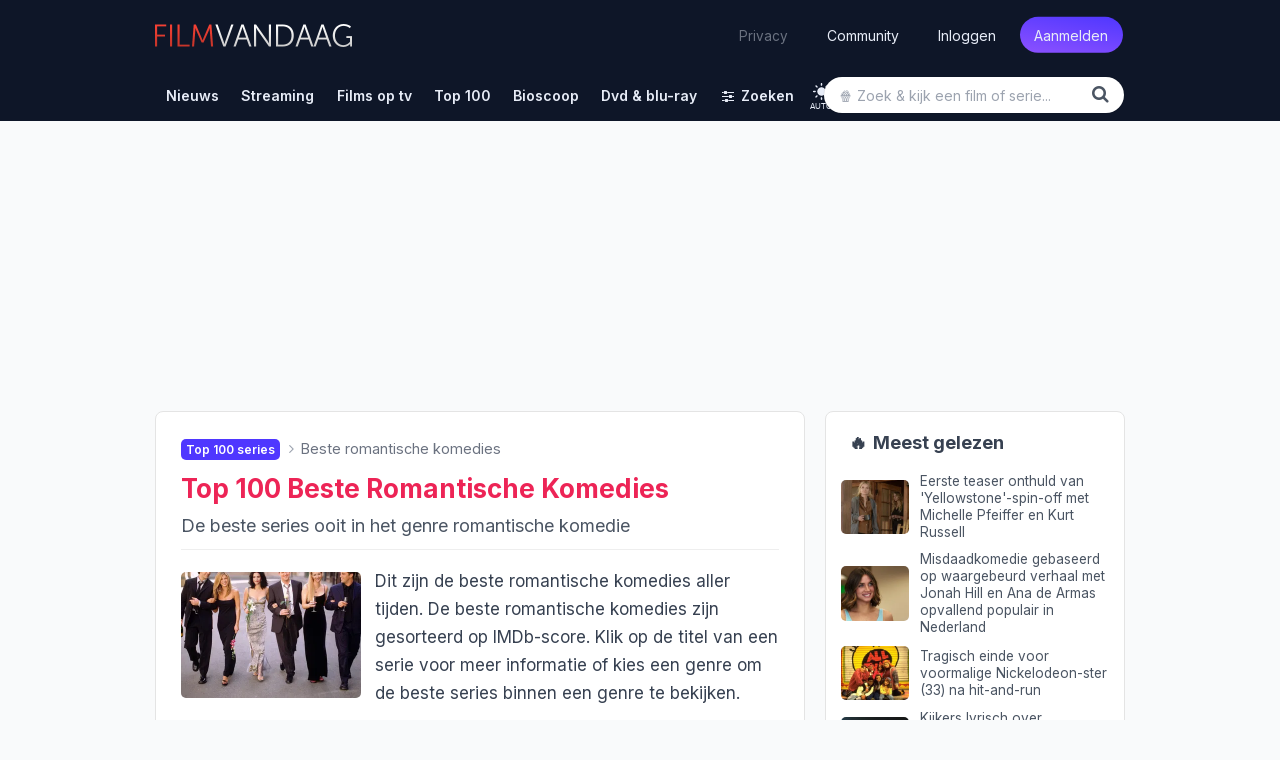

--- FILE ---
content_type: text/html; charset=UTF-8
request_url: https://www.filmvandaag.nl/series/top-100?genre=romantische+komedie
body_size: 42494
content:
<!doctype html>
<html lang="nl" class='enable-theme'>
<head>
    <meta charset="utf-8">
    <meta name="verify-v1" content="bc6i+QtuXcRxph8+b2RLoyfZPx3IX0PMe7nSB/VRFQ8=">
    <meta name="description" content="Bekijk de top 100 beste series in het genre romantische komedie, gesorteerd op IMDb-score. Compleet met Netflix-informatie, trailers en meer!">
    <meta name="keywords" content="film, films, series, serie, kerstfilms, kerst, kerstmis, trailer, recensie, recensies, review, filmrecensies, filmrecensie, movie, films op tv, film op tv, vandaag, vanavond, morgen, bioscoop, bioscoopagenda, filmagenda, filmladder, filmagenda, biosagenda, bioscoopoverzicht, overmorgen, tv, televisie, komedie, imdb, gids, tvgids, televisiegids, tv-gids, geregisseerd, vandaag tv, netflix">
    <meta name="robots" content="index, follow, max-image-preview:large">
    <meta name="geo.region" content="NL">
    <meta property="fb:admins" content="1144552639">
    <meta property="fb:pages" content="123690534313416">
    <meta property="fb:app_id" content="239201576146081">
    <meta name="author" content="FilmVandaag.nl">
    <meta name="theme-color" media="(prefers-color-scheme: light)" content="#151922">
    <meta name="theme-color" media="(prefers-color-scheme: dark)" content="#151922">
    <meta name="viewport" content="width=device-width, initial-scale=1.0">
    <meta property="og:image" content="https://static.filmvandaag.nl/shows/original/0/39.jpg?width=1200&aspect_ratio=1%3A0.525">
    <meta property="og:title" content="Top 100 Beste Romantische Komedies (series in het genre romantische komedie) - FilmVandaag.nl">
    <meta property="og:description" content="Bekijk de top 100 beste series in het genre romantische komedie, gesorteerd op IMDb-score. Compleet met Netflix-informatie, trailers en meer!">
    <meta property="og:type" content="website">
    <meta property="og:url" content="https://www.filmvandaag.nl/series/top-100?genre=romantische+komedie">
    <title>Top 100 Beste Romantische Komedies (series in het genre romantische komedie) - FilmVandaag.nl</title>
        <link rel="preload" href="https://cdn.filmvandaag.nl/includes/fonts/fontawesome-webfont.woff2?v=4.7.0" as="font" type="font/woff2" crossorigin>
    <link href="https://cdn.filmvandaag.nl/includes/css/style.min.css?v=2167862899" rel="stylesheet" type="text/css">
            <link rel="preconnect" href="https://cdn.filmvandaag.nl">
        <link rel="preconnect" href="https://static.filmvandaag.nl/">
    <link rel="shortcut icon" href="https://cdn.filmvandaag.nl/favicon.ico?v=2" type="image/x-icon">
    <link rel="alternate" type="application/rss+xml" href="https://www.filmvandaag.nl/feeds/rss/nieuws">
    <link rel="alternate" type="application/rss+xml" href="https://www.filmvandaag.nl/feeds/rss/nieuws?shorts=1">
    <link rel="apple-touch-icon-precomposed" href="https://cdn.filmvandaag.nl/images/apple-icon-144x144.png" sizes="144x144">
    <link rel="icon" href="https://cdn.filmvandaag.nl/images/logo_250.png" sizes="192x192">
    <link rel="canonical" href="https://www.filmvandaag.nl/series/top-100?genre=romantische+komedie" />
    <script src="https://cdn.filmvandaag.nl/includes/js/consent-stub.js?v=2048009530"></script>
        <link rel="preconnect" href="https://cdn-cookieyes.com">
        
            <script>
        window.iabConfig = {
            allowedVendors: [1,9,10,11,12,13,14,15,16,21,23,24,25,27,28,32,36,37,39,40,45,50,52,57,59,61,63,68,69,70,71,73,76,77,78,80,81,82,85,88,91,93,97,98,104,109,110,119,124,126,128,129,130,132,142,148,156,157,161,163,164,165,173,174,177,192,193,202,209,210,211,218,231,232,238,241,246,253,264,273,275,278,281,284,285,290,294,295,297,304,312,315,326,328,333,345,351,373,375,384,385,387,394,413,415,423,431,434,450,452,468,469,486,488,490,506,508,527,528,541,550,559,565,572,587,612,620,631,663,667,686,690,699,714,728,740,755,758,767,772,793,804,807,843,867,874,929,976,986,1002,1005,1010,1019,1020,1066,1067,1071,1126,1135,1142,1259,1271,1342,1386],
            allowedGoogleVendors: [7,11,12,15,22,35,48,61,62,80,89,122,126,153,154,161,162,165,178,184,195,196,209,221,229,230,271,274,314,316,326,336,340,348,350,359,363,398,414,432,438,440,442,445,449,479,492,494,528,550,575,576,780,827,933,987,991,1025,1028,1029,1033,1046,1047,1049,1051,1052,1097,1100,1126,1166,1171,1172,1199,1204,1236,1241,1248,1298,1301,1342,1409,1415,1423,1465,1468,1503,1509,1517,1520,1547,1560,1597,1652,1671,1674,1725,1733,1760,1765,1791,1799,1801,1834,1858,1872,1896,1905,1922,1942,1958,1987,2059,2068,2072,2074,2078,2079,2107,2121,2176,2179,2213,2219,2223,2224,2264,2290,2311,2320,2328,2331,2346,2382,2386,2387,2413,2416,2437,2441,2501,2555,2567,2568,2575,2649,2657,2663,2686,2691,2699,2702,2706,2709,2758,2776,2777,2778,2779,2810,2858,2868,2869,2878,2908,2920,2926,2928,2953,2963,3005,3014,3015,3023,3033,3044,3048,3100,3111,3115,3126,3197,3219,3234,3235,3253,3304,3309,3320,3322,3327,3731,5331,6931,8931,13731,15731,32731,33531,33931]        }
        </script>
        <script id="cookieyes" type="text/javascript" src="https://cdn-cookieyes.com/client_data/2a7f5ca5c344d2c3e6424c5ef3646fc1/script.js"></script>
    
    
        <script>
    function testAB() {
        return new Promise(function (resolve, reject) {
            var script = document.createElement('script');

            script.onload = function() {
                if (document.getElementById('ybVg4vsBhs')) {
                    resolve(false);
                } else {
                    resolve(true);
                }
            }

            script.onerror = function() {
                resolve(true);
            }

            script.src = 'https://cdn.filmvandaag.nl/includes/js/sailthru.js?v=2048009530';
            document.body.appendChild(script);
        });
    }
    </script>
    <script>window.enableThemeSelector = true;</script><script>var ad_template,width,ad_template_screen_size;function detectWidth(){return width=Math.max(document.documentElement.clientWidth,window.innerWidth||0)}!function(t,e){"object"==typeof exports&&"object"==typeof module?module.exports=e():"function"==typeof define&&define.amd?define([],e):"object"==typeof exports?exports.inView=e():t.inView=e()}(this,function(){return o=[function(t,e,n){"use strict";var n=n(2),n=(n=n)&&n.__esModule?n:{default:n};t.exports=n.default},function(t,e){t.exports=function(t){var e=typeof t;return null!=t&&("object"==e||"function"==e)}},function(t,e,n){"use strict";function o(t){return t&&t.__esModule?t:{default:t}}Object.defineProperty(e,"__esModule",{value:!0});var i=o(n(9)),r=o(n(3)),u=n(4);e.default=function(){var n,o,e,t;if("undefined"!=typeof window)return n={history:[]},o={offset:{},threshold:0,test:u.inViewport},e=(0,i.default)(function(){n.history.forEach(function(t){n[t].check()})},100),["scroll","resize","load"].forEach(function(t){return addEventListener(t,e)}),window.MutationObserver&&addEventListener("DOMContentLoaded",function(){new MutationObserver(e).observe(document.body,{attributes:!0,childList:!0,subtree:!0})}),(t=function(t){var e;if("string"==typeof t)return e=[].slice.call(document.querySelectorAll(t)),-1<n.history.indexOf(t)?n[t].elements=e:(n[t]=(0,r.default)(e,o),n.history.push(t)),n[t]}).offset=function(e){var n;return void 0!==e&&["top","right","bottom","left"].forEach((n=function(t){return"number"==typeof t})(e)?function(t){return o.offset[t]=e}:function(t){return n(e[t])?o.offset[t]=e[t]:null}),o.offset},t.threshold=function(t){return"number"==typeof t&&0<=t&&t<=1?o.threshold=t:o.threshold},t.test=function(t){return"function"==typeof t?o.test=t:o.test},t.is=function(t){return o.test(t,o)},t.offset(0),t}()},function(t,e){"use strict";Object.defineProperty(e,"__esModule",{value:!0});(function(t,e,n){e&&i(t.prototype,e),n&&i(t,n)})(o,[{key:"check",value:function(){var r=this;return this.elements.forEach(function(t){var e=r.options.test(t,r.options),n=r.current.indexOf(t),o=-1<n,i=!e&&o;e&&!o&&(r.current.push(t),r.emit("enter",t)),i&&(r.current.splice(n,1),r.emit("exit",t))}),this}},{key:"on",value:function(t,e){return this.handlers[t].push(e),this}},{key:"once",value:function(t,e){return this.singles[t].unshift(e),this}},{key:"emit",value:function(t,e){for(;this.singles[t].length;)this.singles[t].pop()(e);for(var n=this.handlers[t].length;-1<--n;)this.handlers[t][n](e);return this}}]);var n=o;function o(t,e){if(!(this instanceof o))throw new TypeError("Cannot call a class as a function");this.options=e,this.elements=t,this.current=[],this.handlers={enter:[],exit:[]},this.singles={enter:[],exit:[]}}function i(t,e){for(var n=0;n<e.length;n++){var o=e[n];o.enumerable=o.enumerable||!1,o.configurable=!0,"value"in o&&(o.writable=!0),Object.defineProperty(t,o.key,o)}}e.default=function(t,e){return new n(t,e)}},function(t,e){"use strict";Object.defineProperty(e,"__esModule",{value:!0}),e.inViewport=function(t,e){var n=(t=t.getBoundingClientRect()).top,o=t.right,i=t.bottom,r=t.left,u=t.width,t=t.height,r=window.innerWidth-r,n=window.innerHeight-n,u=e.threshold*u,t=e.threshold*t;return i>e.offset.top+t&&r>e.offset.right+u&&n>e.offset.bottom+t&&o>e.offset.left+u}},function(e,t){!function(t){t="object"==typeof t&&t&&t.Object===Object&&t;e.exports=t}.call(t,function(){return this}())},function(t,e,n){var n=n(5),o="object"==typeof self&&self&&self.Object===Object&&self,n=n||o||Function("return this")();t.exports=n},function(t,e,n){var g=n(1),y=n(8),b=n(10),x=Math.max,_=Math.min;t.exports=function(o,n,t){function i(t){var e=a,n=f;return a=f=void 0,p=t,l=o.apply(n,e)}function r(t){var e=t-h;return void 0===h||n<=e||e<0||v&&s<=t-p}function u(){var t,e=y();return r(e)?c(e):void(d=setTimeout(u,(t=n-((e=e)-h),v?_(t,s-(e-p)):t)))}function c(t){return d=void 0,w&&a?i(t):(a=f=void 0,l)}function e(){var t=y(),e=r(t);if(a=arguments,f=this,h=t,e){if(void 0===d)return p=t=h,d=setTimeout(u,n),m?i(t):l;if(v)return d=setTimeout(u,n),i(h)}return void 0===d&&(d=setTimeout(u,n)),l}var a,f,s,l,d,h,p=0,m=!1,v=!1,w=!0;if("function"!=typeof o)throw new TypeError("Expected a function");return n=b(n)||0,g(t)&&(m=!!t.leading,v="maxWait"in t,s=v?x(b(t.maxWait)||0,n):s,w="trailing"in t?!!t.trailing:w),e.cancel=function(){void 0!==d&&clearTimeout(d),a=h=f=d=void(p=0)},e.flush=function(){return void 0===d?l:c(y())},e}},function(t,e,n){var o=n(6);t.exports=function(){return o.Date.now()}},function(t,e,n){var r=n(7),u=n(1);t.exports=function(t,e,n){var o=!0,i=!0;if("function"!=typeof t)throw new TypeError("Expected a function");return u(n)&&(o="leading"in n?!!n.leading:o,i="trailing"in n?!!n.trailing:i),r(t,e,{leading:o,maxWait:e,trailing:i})}},function(t,e){t.exports=function(t){return t}}],i={},n.m=o,n.c=i,n.p="",n(0);function n(t){var e;return(i[t]||(e=i[t]={exports:{},id:t,loaded:!1},o[t].call(e.exports,e,e.exports,n),e.loaded=!0,e)).exports}var o,i}),width=detectWidth(),ad_template=995<=width?"desktop":768<=width?"tablet":"mobile",ad_template_screen_size=1620<=width?"desktop-extra-large":1366<=width?"desktop-large":ad_template,inView.offset(-750);let themeSelector=function(){const t="theme-preference";let n;n=localStorage.getItem(t)?localStorage.getItem(t):"auto";function e(){localStorage.setItem(t,n),o()}const o=function(){let e=n;"auto"===n&&(e=window.matchMedia("(prefers-color-scheme: dark)").matches?"dark":"light"),document.firstElementChild.setAttribute("data-theme",e),document.firstElementChild.setAttribute("data-theme-config",n),window.colorTheme=e,document.querySelectorAll(".theme-toggle").forEach(t=>{t.setAttribute("aria-label",e)})},i=(o(),window.onload=function(){o(),document.querySelectorAll(".theme-toggle").forEach(t=>{t.addEventListener("click",i)})},function(){"light"===n?n="dark":"dark"===n?n="auto":"auto"===n&&(n="light"),n,window.evnt("Click",{type:"Toggle Theme",theme:n,color_scheme:window.matchMedia&&window.matchMedia("(prefers-color-scheme: dark)").matches?"dark":"light"}),e()});window.matchMedia("(prefers-color-scheme: dark)").addEventListener("change",({})=>{"auto"===n&&e()})};window.enableThemeSelector&&themeSelector();</script>
            <!-- Google Tag Manager Production -->
            <script>
                (function(w, d, s, l, i) {
                    w[l] = w[l] || [];
                    w[l].push({
                        'gtm.start': new Date().getTime(),
                        event: 'gtm.js'
                    });
                    var f = d.getElementsByTagName(s)[0],
                        j = d.createElement(s),
                        dl = l != 'dataLayer' ? '&l=' + l : '';
                    j.async = true;
                    j.src =
                        'https://www.googletagmanager.com/gtm.js?id=' + i + dl;
                    f.parentNode.insertBefore(j, f);
                })(window, document, 'script', 'dataLayer', 'GTM-MPR73JB');
            </script>
            <!-- End Google Tag Manager -->
                
    <script>
    window.plausible = window.plausible || function() { (window.plausible.q = window.plausible.q || []).push(arguments) }
    </script>
        <script>
        const injectFrontendScript = function(path) {
            const script = document.createElement('script');
            
            script.id = path + '-frontend-content';
            
            // Set data attributes
            if (path === 'js') {
                script.defer = true;
                script.src = 'https://www.filmvandaag.nl/assets/frontend.js';
            }

            document.head.appendChild(script);
        }
        
        injectFrontendScript('js');
        window.plausible=window.plausible||function(){(plausible.q=plausible.q||[]).push(arguments)},plausible.init=plausible.init||function(i){plausible.o=i||{}};
        plausible.init({
            endpoint: 'https://www.filmvandaag.nl/assets/api/frontend',
            customProperties: {
                author: false,
                logged_in: false            }
        });
    </script>
        
    <script>    window.fv = window.fv || {};
    window.fv.cmd = [];

    window.fv.posthog = {
        cmd: [],
        config: {
            init: true,
            autocapture: false        }
    }

    function evnt(name, args) {
        // Add user_id to all events if available, preserving existing args
        if (window.fv && window.fv.userId) {
            if (!args) {
                args = {user_id: window.fv.userId};
            } else if (!args.user_id) {
                args = Object.assign({}, args, {user_id: window.fv.userId});
            }
        }
        
        if (typeof posthog !== 'undefined') {
            posthog.capture(name, args);
        } else {
            window.fv.posthog.cmd.push(function() {
                posthog.capture(name, args);
            });
        }

        //plausible(name, {props: args});

            }

    function sendEvent(args, type) {
        type = (typeof type !== 'undefined') ? type : 'ua';
        var event = {
            event: 'gaTriggerEvent',
            gaEventCategory: args.category || null,
            gaEventAction: args.action || null,
            gaEventLabel: args.label || null,
            gaEventValue: args.value == undefined ? null : args.value,
            gaEventNonInteraction: args.nonInteraction == undefined ? true : args.nonInteraction,
            transport: args.transport || null
        };
        //window.dataLayer.push(event);
                return true;
    }

    </script>    <script>
        window.fv.debug = false;
        window.fv.prebid = {
            refresh: true,
            debug: false,
            showheroesBid: 0        };
    </script>
    <script>!function(){"use strict";function e(e){this.debugMode=window.fv.prebid.debug||!1,this.debugMode&&this.log("Debug mode enabled!","notification"),this.deviceType=window.ad_template,this.screenSize=window.ad_template_screen_size,this.initialized=!1,this.actSlotsInterval={},this.lazyAdUnits=[],this.startTime=Date.now(),this.log("User screen size: "+this.screenSize,"notification")}e.prototype.initPrebid=function(){this.log("Initialize Prebid...","notification");var i,a,e,d,r,t=this;function n(e,d){a[i]._Q.push([e,d])}t.FAILSAFE_TIMEOUT=3e3,t.PREBID_TIMEOUT=1500,window.pbjs=window.pbjs||{},window.pbjs.que=window.pbjs.que||[],window.pbjs.que.push(function(){window.pbjs.setConfig({consentManagement:{gdpr:{cmpApi:"iab",timeout:1e4,defaultGdprScope:!0}}})}),i="apstag",a=window,r=document,e="script",a[i]||(a[i]={init:function(){n("i",arguments)},fetchBids:function(){n("f",arguments)},setDisplayBids:function(){},targetingKeys:function(){return[]},_Q:[]},(d=r.createElement(e)).async=!0,d.src="//c.amazon-adsystem.com/aax2/apstag.js",(r=r.getElementsByTagName(e)[0]).parentNode.insertBefore(d,r)),apstag.init({pubID:"d02f0482-a50f-427c-ac01-9856371f1f6b",adServer:"googletag",schain:{complete:1,ver:"1.0",nodes:[{asi:"refinery89.com",sid:"00449",hp:1,name:"Filmvandaag.nl"}]}});try{var s=t.getAdUnits();pbjs.que.push(function(){pbjs.addAdUnits(s),pbjs.setConfig({priceGranularity:{buckets:[{precision:2,max:3,increment:.01},{max:8,increment:.05},{max:20,increment:.1},{max:25,increment:.25}]}}),pbjs.aliasBidder("appnexus","webo2"),pbjs.aliasBidder("criteo","criteo2"),pbjs.aliasBidder("appnexus","appnexus2"),pbjs.aliasBidder("rubicon","rubicon2"),pbjs.setConfig({currency:{adServerCurrency:"EUR",conversionRateFile:"https://currency.prebid.org/latest.json"}}),pbjs.setBidderConfig({bidders:["appnexus2","rubicon2","smartadserver","criteo2","triplelift","seedtag","pubmatic","smartadserver","invibes","gumgum"],config:{schain:{validation:"strict",config:{ver:"1.0",complete:1,nodes:[{asi:"refinery89.com",sid:"00449",hp:1}]}}}}),pbjs.bidderSettings={standard:{},webo2:{bidCpmAdjustment:function(e,d){return t.log("Webo2: "+e,"notification"),e}},seedtag:{bidCpmAdjustment:function(e,d){return t.log("Seedtag: "+e,"notification"),e}},appnexus2:{bidCpmAdjustment:function(e,d){return t.log("AppNexus2: "+e,"notification"),e}},rubicon2:{bidCpmAdjustment:function(e,d){return t.log("Rubicon2: "+e,"notification"),e}},adform:{bidCpmAdjustment:function(e,d){return t.log("Adform: "+e,"notification"),e}},pubmatic:{bidCpmAdjustment:function(e,d){return t.log("Pubmatic: "+e,"notification"),e}},criteo:{bidCpmAdjustment:function(e,d){return t.log("Criteo: "+e,"notification"),e}},teads:{bidCpmAdjustment:function(e,d){return t.log("Teads: "+e,"notification"),e}},criteo2:{bidCpmAdjustment:function(e,d){return t.log("Criteo2: "+e,"notification"),e}},improvedigital:{bidCpmAdjustment:function(e,d){return t.log("Improve Digital: "+e,"notification"),.75*e}},triplelift:{bidCpmAdjustment:function(e,d){return t.log("Triplelift: "+e,"notification"),e}},smartadserver:{bidCpmAdjustment:function(e,d){return t.log("SmartAdserver: "+e,"notification"),e}},invibes:{bidCpmAdjustment:function(e,d){return t.log("Invibes: "+e,"notification"),e}},gumgum:{bidCpmAdjustment:function(e,d){return t.log("Gumgum: "+e,"notification"),e}}},t.executeParallelAuctionAlongsidePrebid()}),setTimeout(function(){t.initAdServer(!0)},t.FAILSAFE_TIMEOUT)}catch(e){t.log(e,"error")}},e.prototype.initAdServer=function(){pbjs.initAdserverSet||(window.prebid.log("Initialize DFP...","notification"),this.log("Delta = "+(Date.now()-this.startTime)+"ms"),pbjs.initAdserverSet=!0,googletag.cmd.push(function(){googletag.pubads().refresh()}),window.prebid.initialized=!0)},e.prototype.refreshAd=function(e,d,i){var a=e.getSlotElementId();this.executeParallelAuctionAlongsidePrebid(e,a,i)},e.prototype.refreshAds=function(){function a(e){void 0===r.actSlotsInterval[e]&&(r.actSlotsInterval[e]=setInterval(function(){0!=m[e][1]&&0!=m[e][2]&&Date.now()-m[e][1]+m[e][0]>t&&(e in window.gptAdSlots?setTimeout(function(){Date.now()-m[e][1]+m[e][0]>t&&1==m[e][2]&&p(window.gptAdSlots[e])},n):m[e]=[0,0,0])},d))}var r=this,t=(r.log("Ad refresh enabled...","notification"),26e3),n=4e3,d=2e3,i=(r.deviceType,window.top||window.parent||window),s=function(){try{return!(!i.document||!i.document.hasFocus())&&i.document.hasFocus()}catch(e){}return!1},o=function(){try{var e,d;return i.document&&(e="undefined",typeof i.document.mozHidden!=e?d="mozHidden":typeof i.document.msHidden!=e?d="msHidden":typeof i.document.webkitHidden!=e?d="webkitHidden":"hidden"!=typeof i.document.hidden&&(d="hidden")),!(!i.document||void 0===i.document[d]||i.document[d])}catch(e){r.log(e,"error")}return!1},p=function(e){try{var d,i,a=e.getSlotElementId();a?(d=s(),i=o(),d&&i?(r.refreshAd(e),m[a]=[0,0,0],r.log("Refresh initiated: "+a,"success")):m[a][0]=0):r.log("Slot not found: "+e)}catch(e){r.log(e,"error")}};try{for(var m=[],e=googletag.pubads().getSlots(),b=0;b<e.length;b++)m[e[b].getSlotElementId()]=[0,0,0];Object.keys(m).forEach(function(e){a(e)}),googletag.pubads().addEventListener("slotVisibilityChanged",function(e){var d,i=e.slot.getSlotElementId();m[i]=m[i]||[0,0,0],a(i),r.log("slotVisibilityChanged: "+i+" ("+e.inViewPercentage+"% visible)","notification"),e.inViewPercentage<30?m[i][2]=0:(m[i][2]=1,d=Date.now(),0==m[i][1]?m[i][1]=d:m[i][0]=d-m[i][1],m[i][0]>t&&(0!=n?setTimeout(function(){m[i][0]>t&&1==m[i][2]&&p(e.slot)},n):p(e.slot)))})}catch(e){r.log(e,"error")}},e.prototype.getAdUnits=function(){var e=this,d=[];if("desktop"==e.deviceType?(d.push({code:"div-gpt-ad-billboard",mediaTypes:{banner:{sizes:[[970,250],[728,90],[300,250]]}},bids:[{bidder:"criteo",params:{zoneId:1398696,publisherSubId:"filmvandaag.nl"}},{bidder:"criteo",params:{zoneId:1398695,publisherSubId:"filmvandaag.nl"}},{bidder:"criteo2",params:{networkId:8579,publisherSubId:"Filmvandaag.nl"}},{bidder:"appnexus2",params:{placementId:"26555580"}},{bidder:"rubicon2",params:{accountId:"14940",siteId:"300476",zoneId:"1510258"}},{bidder:"adform",params:{mid:"1515977"}},{bidder:"improvedigital",params:{placementId:"23319567",publisherId:261}},{bidder:"triplelift",params:{inventoryCode:"Refinery89_RON_Desktop_970x250"}},{bidder:"pubmatic",params:{adSlot:"3454182",publisherId:"158018"}},{bidder:"smartadserver",params:{domain:"https://prg.smartadserver.com/",formatId:"73940",pageId:"1636979",siteId:"524289"}}]}),d.push({code:"div-gpt-ad-rectangle-sidebar-1",mediaTypes:{banner:{sizes:[[300,600],[300,250],[160,600],[120,600]]}},bids:[{bidder:"criteo",params:{zoneId:1398689,publisherSubId:"filmvandaag.nl"}},{bidder:"criteo",params:{zoneId:1398690,publisherSubId:"filmvandaag.nl"}},{bidder:"criteo2",params:{networkId:8579,publisherSubId:"Filmvandaag.nl"}},{bidder:"webo2",params:{placementId:26439903}},{bidder:"appnexus2",params:{placementId:"26555575"}},{bidder:"rubicon2",params:{accountId:"14940",siteId:"300476",zoneId:"1510254"}},{bidder:"adform",params:{mid:"1515969"}},{bidder:"triplelift",params:{inventoryCode:"Refinery89_RON_Desktop_300x600_ATF"}},{bidder:"pubmatic",params:{adSlot:"3454178",publisherId:"158018"}},{bidder:"smartadserver",params:{domain:"https://prg.smartadserver.com/",formatId:"73025",pageId:"1636979",siteId:"524289"}}]}),d.push({code:"div-gpt-ad-rectangle-sidebar-2",mediaTypes:{banner:{sizes:[[300,600],[300,250],[160,600],[120,600]]}},bids:[{bidder:"criteo",params:{zoneId:1398690,publisherSubId:"filmvandaag.nl"}},{bidder:"criteo",params:{zoneId:1398689,publisherSubId:"filmvandaag.nl"}},{bidder:"criteo2",params:{networkId:8579,publisherSubId:"Filmvandaag.nl"}},{bidder:"webo2",params:{placementId:26439903}},{bidder:"appnexus2",params:{placementId:"26555576"}},{bidder:"rubicon2",params:{accountId:"14940",siteId:"300476",zoneId:"1510254"}},{bidder:"adform",params:{mid:"1515970"}},{bidder:"triplelift",params:{inventoryCode:"Refinery89_RON_Desktop_300x600_BTF"}},{bidder:"pubmatic",params:{adSlot:"3454179",publisherId:"158018"}},{bidder:"smartadserver",params:{domain:"https://prg.smartadserver.com/",formatId:"73026",pageId:"1636979",siteId:"524289"}}]}),"desktop-extra-large"==e.screenSize?d.push({code:"div-gpt-ad-skys-left",mediaTypes:{banner:{sizes:[[300,600],[160,600],[120,600]]}},bids:[{bidder:"criteo",params:{zoneId:1398689,publisherSubId:"filmvandaag.nl"}},{bidder:"criteo",params:{zoneId:1398688,publisherSubId:"filmvandaag.nl"}},{bidder:"criteo",params:{zoneId:1398687,publisherSubId:"filmvandaag.nl"}},{bidder:"criteo2",params:{networkId:8579,publisherSubId:"Filmvandaag.nl"}},{bidder:"webo2",params:{placementId:26439903}},{bidder:"appnexus2",params:{placementId:"26555575"}},{bidder:"rubicon2",params:{accountId:"14940",siteId:"300476",zoneId:"1510254"}},{bidder:"adform",params:{mid:"1515969"}},{bidder:"triplelift",params:{inventoryCode:"Refinery89_RON_Desktop_300x600_ATF"}},{bidder:"pubmatic",params:{adSlot:"3454178",publisherId:"158018"}},{bidder:"smartadserver",params:{domain:"https://prg.smartadserver.com/",formatId:"73025",pageId:"1636979",siteId:"524289"}}]}):"desktop-large"==e.screenSize?d.push({code:"div-gpt-ad-skys-left",mediaTypes:{banner:{sizes:[[160,600],[120,600]]}},bids:[{bidder:"criteo",params:{zoneId:1398688,publisherSubId:"filmvandaag.nl"}},{bidder:"criteo",params:{zoneId:1398687,publisherSubId:"filmvandaag.nl"}},{bidder:"criteo2",params:{networkId:8579,publisherSubId:"Filmvandaag.nl"}},{bidder:"appnexus2",params:{placementId:"26555569"}},{bidder:"rubicon2",params:{accountId:"14940",siteId:"300476",zoneId:"1510254"}},{bidder:"adform",params:{mid:"1515979"}},{bidder:"triplelift",params:{inventoryCode:"Refinery89_RON_Desktop_160x600"}},{bidder:"pubmatic",params:{adSlot:"3454178",publisherId:"158018"}},{bidder:"smartadserver",params:{domain:"https://prg.smartadserver.com/",formatId:"73025",pageId:"1636979",siteId:"524289"}}]}):d.push({code:"div-gpt-ad-skys-left",mediaTypes:{banner:{sizes:[120,600]}},bids:[{bidder:"criteo",params:{zoneId:1398687,publisherSubId:"filmvandaag.nl"}},{bidder:"criteo2",params:{networkId:8579,publisherSubId:"Filmvandaag.nl"}},{bidder:"appnexus2",params:{placementId:"26555569"}},{bidder:"rubicon2",params:{accountId:"14940",siteId:"300476",zoneId:"1510254"}},{bidder:"adform",params:{mid:"1515979"}},{bidder:"triplelift",params:{inventoryCode:"Refinery89_RON_Desktop_160x600"}},{bidder:"pubmatic",params:{adSlot:"3454178",publisherId:"158018"}},{bidder:"smartadserver",params:{domain:"https://prg.smartadserver.com/",formatId:"73025",pageId:"1636979",siteId:"524289"}}]})):"tablet"==e.deviceType?d.push({code:"div-gpt-ad-leaderboard-tablet",mediaTypes:{banner:{sizes:[[728,90],[468,60]]}},bids:[{bidder:"criteo",params:{zoneId:1398695,publisherSubId:"filmvandaag.nl"}},{bidder:"criteo",params:{zoneId:1398694,publisherSubId:"filmvandaag.nl"}},{bidder:"criteo2",params:{networkId:8579,publisherSubId:"Filmvandaag.nl"}},{bidder:"appnexus2",params:{placementId:"26555578"}},{bidder:"rubicon2",params:{accountId:"14940",siteId:"300476",zoneId:"1510258"}},{bidder:"triplelift",params:{inventoryCode:"Refinery89_RON_Desktop_728x90"}},{bidder:"pubmatic",params:{adSlot:"3454180",publisherId:"158018"}},{bidder:"smartadserver",params:{domain:"https://prg.smartadserver.com/",formatId:"73942",pageId:"1636979",siteId:"524289"}}]}):"mobile"==e.deviceType&&(d.push({code:"div-gpt-ad-rectangle-mobile-top",mediaTypes:{banner:{sizes:[[336,280],[320,250],[300,50],[300,100],[300,250],[320,50],[320,100],[320,240]]}},bids:[{bidder:"criteo",params:{zoneId:1398693,publisherSubId:"filmvandaag.nl"}},{bidder:"criteo",params:{zoneId:1398692,publisherSubId:"filmvandaag.nl"}},{bidder:"criteo",params:{zoneId:1398690,publisherSubId:"filmvandaag.nl"}},{bidder:"criteo2",params:{networkId:8579,publisherSubId:"Filmvandaag.nl"}},{bidder:"webo2",params:{placementId:26439904}},{bidder:"appnexus2",params:{placementId:"26555588"}},{bidder:"rubicon2",params:{accountId:"14940",siteId:"300476",zoneId:"1510250"}},{bidder:"adform",params:{mid:"1515985"}},{bidder:"improvedigital",params:{placementId:"23319569",publisherId:261}},{bidder:"triplelift",params:{inventoryCode:"Refinery89_RON_Mobile-300x250-Top"}},{bidder:"pubmatic",params:{adSlot:"3454188",publisherId:"158018"}},{bidder:"smartadserver",params:{domain:"https://prg.smartadserver.com/",formatId:"73028",pageId:"1636979",siteId:"524289"}}]}),d.push({code:"div-gpt-ad-inpage-small",mediaTypes:{banner:{sizes:[[300,50],[300,100],[320,50],[320,100]]}},bids:[{bidder:"criteo",params:{zoneId:1398692,publisherSubId:"filmvandaag.nl"}},{bidder:"criteo",params:{zoneId:1398691,publisherSubId:"filmvandaag.nl"}},{bidder:"criteo2",params:{networkId:8579,publisherSubId:"Filmvandaag.nl"}},{bidder:"adform",params:{mid:"1515981"}},{bidder:"appnexus2",params:{placementId:"26555588"}},{bidder:"rubicon2",params:{accountId:"14940",siteId:"300476",zoneId:"1510254"}},{bidder:"improvedigital",params:{placementId:"23319571",publisherId:261}},{bidder:"triplelift",params:{inventoryCode:"Refinery89_RON_Mobile-320x100-Infinite"}},{bidder:"pubmatic",params:{adSlot:"4661242",publisherId:"158018"}},{bidder:"smartadserver",params:{domain:"https://prg.smartadserver.com/",formatId:"73031",pageId:"1636979",siteId:"524289"}}]})),"tablet"==e.deviceType||"desktop"==e.deviceType)for(var i=1;i<=7;i++)e.lazyAdUnits["inpage-"+i]=[{code:"div-gpt-ad-inpage-"+i,mediaTypes:{banner:{sizes:[[336,280],[300,250],[320,240]]},video:{playerSize:[640,360],context:"outstream",mimes:["video/mp4"],protocols:[1,2,3,4,5,6,7,8],playbackmethod:[2],skip:0,minduration:3,maxduration:120,linearity:1,api:[1,2],renderer:{url:"https://acdn.adnxs.com/video/outstream/ANOutstreamVideo.js",render:function(e){e.renderer.push(()=>{ANOutstreamVideo.renderAd({targetId:e.adUnitCode,adResponse:e})})},backupOnly:!0}}},bids:[{bidder:"criteo",params:{zoneId:1398693,publisherSubId:"filmvandaag.nl"}},{bidder:"criteo",params:{zoneId:1398690,publisherSubId:"filmvandaag.nl"}},{bidder:"criteo2",params:{networkId:8579,publisherSubId:"Filmvandaag.nl"}},{bidder:"webo2",params:{placementId:26439904}},{bidder:"appnexus2",params:{placementId:"26555582"}},{bidder:"rubicon2",params:{accountId:"14940",siteId:"300476",zoneId:"1510254"}},{bidder:"adform",params:{mid:"1515986"}},{bidder:"teads",params:{placementId:"119126",pageId:"109547"}},{bidder:"improvedigital",params:{placementId:"23319568",publisherId:261}},{bidder:"triplelift",params:{inventoryCode:"Refinery89_RON_Desktop_300x250_BTF"}},{bidder:"pubmatic",params:{adSlot:"4661241",publisherId:"158018"}},{bidder:"smartadserver",params:{domain:"https://prg.smartadserver.com/",formatId:"73029",pageId:"1636979",siteId:"524289"}},{bidder:"appnexus2",params:{placementId:27747817,video:{skippable:!0,playback_method:["auto_play_sound_off"]}}},{bidder:"invibes",params:{placementId:"invibes_filmvandaag",customEndpoint:"https://bid4.videostep.com/Bid/VideoAdContent"}}]}];else if("mobile"==e.deviceType){e.lazyAdUnits.bottom=[{code:"div-gpt-ad-rectangle-mobile-bottom",mediaTypes:{banner:{sizes:[[336,280],[320,250],[300,50],[300,100],[300,250],[320,50],[320,100],[320,240]]}},bids:[{bidder:"criteo",params:{zoneId:1398693,publisherSubId:"filmvandaag.nl"}},{bidder:"criteo",params:{zoneId:1398690,publisherSubId:"filmvandaag.nl"}},{bidder:"criteo",params:{zoneId:1398692,publisherSubId:"filmvandaag.nl"}},{bidder:"criteo2",params:{networkId:8579,publisherSubId:"Filmvandaag.nl"}},{bidder:"appnexus2",params:{placementId:"26555586"}},{bidder:"rubicon2",params:{accountId:"14940",siteId:"300476",zoneId:"1510254"}},{bidder:"adform",params:{mid:"1515968"}},{bidder:"triplelift",params:{inventoryCode:"Refinery89_RON_Mobile-300x250-Low"}},{bidder:"pubmatic",params:{adSlot:"3454186",publisherId:"158018"}},{bidder:"smartadserver",params:{domain:"https://prg.smartadserver.com/",formatId:"73031",pageId:"1636979",siteId:"524289"}}]}];for(i=1;i<=7;i++){var a=[[336,280],[320,250],[300,600],[300,50],[300,100],[300,250],[320,50],[320,100],[16,9],[320,240],[320,400]];1===i&&a.push([320,500],[320,480]),e.lazyAdUnits["inpage-"+i]=[{code:"div-gpt-ad-inpage-"+i+"-mob",mediaTypes:{banner:{sizes:a},video:{playerSize:[640,360],context:"outstream",mimes:["video/mp4"],protocols:[1,2,3,4,5,6,7,8],playbackmethod:[2],skip:0,minduration:3,maxduration:120,linearity:1,api:[1,2],renderer:{url:"https://acdn.adnxs.com/video/outstream/ANOutstreamVideo.js",render:function(e){e.renderer.push(()=>{ANOutstreamVideo.renderAd({targetId:e.adUnitCode,adResponse:e})})},backupOnly:!0}}},bids:[{bidder:"criteo",params:{zoneId:1398693,publisherSubId:"filmvandaag.nl"}},{bidder:"criteo",params:{zoneId:1398690,publisherSubId:"filmvandaag.nl"}},{bidder:"criteo",params:{zoneId:1398692,publisherSubId:"filmvandaag.nl"}},{bidder:"criteo2",params:{networkId:8579,publisherSubId:"Filmvandaag.nl"}},{bidder:"appnexus2",params:{placementId:"34906711"}},{bidder:"rubicon2",params:{accountId:"14940",siteId:"300476",zoneId:"1510254"}},{bidder:"adform",params:{mid:"1515967"}},{bidder:"teads",params:{placementId:"119125",pageId:"109546"}},{bidder:"improvedigital",params:{placementId:"23319570",publisherId:261}},{bidder:"triplelift",params:{inventoryCode:"Refinery89_RON_Mobile-300x250-Mid"}},{bidder:"seedtag",params:{adUnitId:"26630000",placement:"inArticle",publisherId:"7669-1209-01"}},{bidder:"pubmatic",params:{adSlot:"3454187",publisherId:"158018"}},{bidder:"smartadserver",params:{domain:"https://prg.smartadserver.com/",formatId:"73029",pageId:"1636979",siteId:"524289"}},{bidder:"appnexus2",params:{placementId:27747817,video:{skippable:!0,playback_method:["auto_play_sound_off"]}}},{bidder:"invibes",params:{placementId:"invibes_filmvandaag",customEndpoint:"https://bid4.videostep.com/Bid/VideoAdContent"}},{bidder:"gumgum",params:{zone:"330zqbjv",slot:1223262}}]}]}}return"tablet"==e.deviceType&&(e.lazyAdUnits.bottom=[{code:"div-gpt-ad-leaderboard-tablet-bottom",mediaTypes:{banner:{sizes:[[728,90],[468,60]]}},bids:[{bidder:"criteo",params:{zoneId:1398695,publisherSubId:"filmvandaag.nl"}},{bidder:"criteo",params:{zoneId:1398694,publisherSubId:"filmvandaag.nl"}},{bidder:"criteo2",params:{networkId:8579,publisherSubId:"Filmvandaag.nl"}},{bidder:"appnexus2",params:{placementId:"26555579"}},{bidder:"rubicon2",params:{accountId:"14940",siteId:"300476",zoneId:"1510254"}},{bidder:"triplelift",params:{inventoryCode:"Refinery89_RON_Desktop-728x90-BTF"}},{bidder:"pubmatic",params:{adSlot:"3454181",publisherId:"158018"}},{bidder:"smartadserver",params:{domain:"https://prg.smartadserver.com/",formatId:"73941",pageId:"1636979",siteId:"524289"}}]}]),d},e.prototype.getAPSAdUnits=function(e){for(var d=[],i=0;i<e.length;i++)void 0!==e[i].mediaTypes&&d.push({slotID:e[i].code,sizes:e[i].mediaTypes.banner.sizes});return d},e.prototype.displayAd=function(a,r,e,t,d){var i,n=this,t=void 0!==t?t:"",d=void 0!==d&&d;return e?inView("#preload-ad-"+a).once("enter",function(i){(i.offsetWidth||i.offsetHeight||i.getClientRects().length||d)&&!function e(){var d;n.initialized?(-1!==a.indexOf("inpage-")&&window.fv.loggedIn&&window.fv.showAds&&((d=document.createElement("a")).className="label-filter tiny accent cta",d.innerHTML="Advertenties uitschakelen",d.href="/instellingen/donatie?ref=ad_button",d.onclick=function(){plausible("Click",{props:{element:"Doneer",user_id:window.fv.userId||null}})},i.insertBefore(d,i.children[0])),(d=document.createElement("div")).id=r,d.className="is-ad "+t,i.appendChild(d),googletag.cmd.push(function(){var e=window.gptLazyAdSlots[r];window.gptAdSlots[r]=googletag.defineSlot(e[0],e[1],e[2]).addService(googletag.pubads()).setTargeting("ad-unit",r),void 0!==n.lazyAdUnits[a]&&pbjs.que.push(function(){pbjs.addAdUnits(n.lazyAdUnits[a])}),window.prebid.refreshAd(window.gptAdSlots[r],!0,a)})):setTimeout(e,1e3)}()}):(e=document.getElementById("preload-ad-"+a),(i=document.createElement("div")).id=r,i.className="is-ad",e.appendChild(i)),!0},e.prototype.executeParallelAuctionAlongsidePrebid=function(d,a,e){var i,r,t=this,n={adserverRequestSent:!1,aps:!1,prebid:!1,isRefresh:!(!d||!a)};function s(){n.aps&&n.prebid&&(t.log("Both APS and Prebid have returned bids for "+e+", initiate ad request...","notification"),o())}function o(e){!0!==n.adserverRequestSent&&(n.adserverRequestSent=!0,(e=void 0===e?!1:e)&&t.log("Failsafe timeout...","warning"),n.isRefresh?googletag.pubads().refresh([d]):t.initAdServer())}n.isRefresh||t.log("Send initial bid requests to APS and Prebid...","notification"),void 0!==e&&void 0===t.lazyAdUnits[e]?(t.log("Ad unit not in auction, so proceed: "+a,"warning"),n.aps=!0,n.prebid=!0,s()):(n.aps&&!n.isRefresh||(r=t.getAPSAdUnits(t.getAdUnits()),void 0!==e&&(i=!!t.lazyAdUnits[e]&&t.lazyAdUnits[e][0],r=t.getAPSAdUnits([i])),n.isRefresh&&void 0===e||!r?n.aps=!0:apstag.fetchBids({slots:r},function(e){googletag.cmd.push(function(){n.aps=!0,n.isRefresh?(apstag.setDisplayBids([a]),t.log("Received APS bids for: "+a,"success")):(apstag.setDisplayBids(),t.log("APS bid request completed...","notification")),s()})})),n.prebid&&!n.isRefresh||window.pbjs.que.push(function(){window.pbjs.requestBids({timeout:t.PREBID_TIMEOUT,adUnitCodes:a?[a]:[],bidsBackHandler:function(e,d,i){googletag.cmd.push(function(){n.prebid=!0,n.isRefresh?(pbjs.setTargetingForGPTAsync([a]),t.log("Received Prebid bids for: "+a,"success")):(pbjs.setTargetingForGPTAsync&&pbjs.setTargetingForGPTAsync(),t.log("Prebid bid request completed...","notification")),t.debugMode,s()})}})})),n.isRefresh||window.setTimeout(function(){o(!0)},t.FAILSAFE_TIMEOUT)},e.prototype.log=function(e,d){this.debugMode&&console.log("%c[FVPrebid]%c "+e,"background:"+("error"==d?"#e8003a":"warning"==d?"#f5935a":"notification"==d?"#679cea":"#34be8b")+";color:#fff;","")},window.FVPrebid=e}(),window.prebid=new FVPrebid;</script>    <script>
        window.fv.waTest = false;
        
        window.gptAdSlots = [];
        window.gptLazyAdSlots = [];
        window.initAds = function() {
            googletag.cmd.push(function() {
                                    googletag.pubads().disableInitialLoad();
                    googletag.pubads().enableSingleRequest();
                    googletag.pubads().collapseEmptyDivs();

                    // SH
                    // gptAdSlots['div-gpt-ad-outpage-video'] = googletag.defineSlot('/7103628/outpage_video', [
                    //     [1,1]
                    // ], 'div-gpt-ad-outpage-video').addService(googletag.pubads());

                    if (ad_template == 'desktop') {
                        gptAdSlots['div-gpt-ad-billboard'] = googletag.defineSlot('/7103628/filmvandaag_desktop_header', [
                            [728, 90],
                            [970, 250]
                        ], 'div-gpt-ad-billboard').addService(googletag.pubads());
                        gptAdSlots['div-gpt-ad-rectangle-sidebar-1'] = googletag.defineSlot('/7103628/filmvandaag_desktop_side_right_1', [
                            [300, 600],
                            [300, 250],
                            [160, 600],
                            [120, 600]
                        ], 'div-gpt-ad-rectangle-sidebar-1').addService(googletag.pubads());
                        gptAdSlots['div-gpt-ad-rectangle-sidebar-2'] = googletag.defineSlot('/7103628/filmvandaag_desktop_side_right_2', [
                            [300, 600],
                            [300, 250],
                            [160, 600],
                            [120, 600]
                        ], 'div-gpt-ad-rectangle-sidebar-2').addService(googletag.pubads());

                        if (ad_template_screen_size == 'desktop-extra-large') {
                            gptAdSlots['div-gpt-ad-skys-left'] = googletag.defineSlot('/7103628/filmvandaag_desktop_side_left_big', [
                                [300, 600],
                                [160, 600],
                                [120, 600]
                            ], 'div-gpt-ad-skys-left').addService(googletag.pubads());
                        } else if (ad_template_screen_size == 'desktop-large') {
                            gptAdSlots['div-gpt-ad-skys-left'] = googletag.defineSlot('/7103628/filmvandaag_desktop_side_left', [
                                [160, 600],
                                [120, 600]
                            ], 'div-gpt-ad-skys-left').addService(googletag.pubads());
                        } else {
                            gptAdSlots['div-gpt-ad-skys-left'] = googletag.defineSlot('/7103628/filmvandaag_desktop_side_left_small', [120, 600], 'div-gpt-ad-skys-left').addService(googletag.pubads());
                        }

                        for (var i = 1; i <= 7; i++) {
                            gptLazyAdSlots['div-gpt-ad-inpage-' + i] = ['/7103628/filmvandaag_desktop_inpage', [
                                [336, 280],
                                [300, 250],
                                [320, 240],
                                [580, 400],
                                'fluid'
                            ], 'div-gpt-ad-inpage-' + i];
                        }

                        gptAdSlots['div-gpt-ad-desktop-sticky'] = googletag.defineSlot('/7103628/filmvandaag_desktop_sticky', [
                            [1, 1]
                        ], 'div-gpt-ad-desktop-sticky').addService(googletag.pubads());
                    } else if (ad_template_screen_size == 'tablet') {
                        gptAdSlots['div-gpt-ad-leaderboard-tablet'] = googletag.defineSlot('/7103628/filmvandaag_tablet_header', [
                            [728, 90],
                            [468, 60]
                        ], 'div-gpt-ad-leaderboard-tablet').addService(googletag.pubads());
                        gptLazyAdSlots['div-gpt-ad-leaderboard-tablet-bottom'] = ['/7103628/filmvandaag_tablet_footer', [
                            [728, 90],
                            [468, 60]
                        ], 'div-gpt-ad-leaderboard-tablet-bottom'];

                        for (var i = 1; i <= 7; i++) {
                            gptLazyAdSlots['div-gpt-ad-inpage-' + i] = ['/7103628/filmvandaag_desktop_inpage', [
                                [336, 280],
                                [300, 250],
                                [320, 240],
                                [580, 400],
                                'fluid'
                            ], 'div-gpt-ad-inpage-' + i];
                        }
                    } else if (ad_template_screen_size == 'mobile') {
                        gptAdSlots['div-gpt-ad-rectangle-mobile-top'] = googletag.defineSlot('/7103628/filmvandaag_mobile_header', [
                            [336, 280],
                            [320, 250],
                            [300, 250],
                            [320, 100],
                            [300, 100],
                            [320, 50],
                            [300, 50],
                            [320, 240],
                            'fluid'
                        ], 'div-gpt-ad-rectangle-mobile-top').addService(googletag.pubads());
                        gptLazyAdSlots['div-gpt-ad-rectangle-mobile-bottom'] = ['/7103628/filmvandaag_mobile_footer', [
                            [336, 280],
                            [320, 250],
                            [300, 250],
                            [320, 100],
                            [300, 100],
                            [320, 50],
                            [300, 50],
                            [320, 240],
                            'fluid'
                        ], 'div-gpt-ad-rectangle-mobile-bottom'];

                        // Small
                        gptAdSlots['div-gpt-ad-inpage-small'] = googletag.defineSlot('/7103628/filmvandaag_mobile_inpage_small', [
                            [300, 50],
                            [300, 100],
                            [320, 50],
                            [320, 100]
                        ], 'div-gpt-ad-inpage-small').addService(googletag.pubads());

                        for (var i = 1; i <= 7; i++) {
                            gptLazyAdSlots['div-gpt-ad-inpage-' + i + '-mob'] = ['/7103628/filmvandaag_mobile_inpage', [
                                [336, 280],
                                [320, 250],
                                [300, 250],
                                [320, 100],
                                [300, 100],
                                [320, 50],
                                [300, 50],
                                [320, 240],
                                [300, 600],
                                'fluid'
                            ], 'div-gpt-ad-inpage-' + i + '-mob'];
                        }

                        gptLazyAdSlots['div-gpt-ad-mobile-sticky'] = ['/7103628/filmvandaag_mobile_sticky', [
                            [1, 1],
                            [320, 100],
                            [320, 50],
                            [300, 50],
                            [300, 100]
                        ], 'div-gpt-ad-mobile-sticky'];
                    }

                    // Refresh script
                    
                        function adRefresh() {
                            if (typeof googletag.pubads !== 'undefined') {
                                window.prebid.refreshAds();
                            } else {
                                // sendEvent({
                                //     category: "Prebid",
                                //     action: "success",
                                //     label: "googletag.pubads() not yet loaded"
                                // });
                                setTimeout(adRefresh, 250);
                            }
                        }
                        adRefresh();
                                                    
                googletag.pubads().setTargeting('slug', '/series/top-100');
                googletag.pubads().setTargeting('last-slug-part', 'top-100');
                googletag.pubads().setTargeting('logged-in', 'false');

                                                                
                
                googletag.pubads().setTargeting('screenSize', ad_template_screen_size);

                //googletag.pubads().enableSingleRequest();
                googletag.enableServices();
            });
        };
        initAds();
    </script>

    
    </head>

<body class="">
    <noscript><iframe src="https://www.googletagmanager.com/ns.html?id=GTM-MPR73JB"
            height="0" width="0" style="display:none;visibility:hidden"></iframe></noscript>
<div id="header" class="no-print">
    <a href="#container" class="skip-link tag tag--secondary">Ga naar inhoud</a>
    <div id="header-container">
        <div id="header-top">
            <button class='theme-toggle hide-desktop' title='Wissel tussen licht en donker' aria-label='auto' aria-live='polite'>
    <svg class="sun-and-moon" aria-hidden="true" width="24" height="24" viewBox="0 0 24 24">
        <circle class="sun" cx="12" cy="12" r="6" mask="url(#moon-mask-1)" fill="currentColor" />
        <g class="sun-beams" stroke="currentColor">
            <line x1="12" y1="1" x2="12" y2="3" />
            <line x1="12" y1="21" x2="12" y2="23" />
            <line x1="4.22" y1="4.22" x2="5.64" y2="5.64" />
            <line x1="18.36" y1="18.36" x2="19.78" y2="19.78" />
            <line x1="1" y1="12" x2="3" y2="12" />
            <line x1="21" y1="12" x2="23" y2="12" />
            <line x1="4.22" y1="19.78" x2="5.64" y2="18.36" />
            <line x1="18.36" y1="5.64" x2="19.78" y2="4.22" />
        </g>
        <mask class="moon" id="moon-mask-1">
        <rect x="0" y="0" width="100%" height="100%" fill="white" />
        <circle cx="24" cy="10" r="6" fill="black" />
        </mask>
    </svg><span class="auto" aria-hidden="true">auto</span></button><a href='#' class='badge dark hide-desktop not-logged-in' aria-label='Notificaties' data-initial="<i class='fa fa-bell fa-fw' aria-hidden='true'></i>" data-notification='1'><i class='fa fa-bell fa-fw' aria-hidden='true'></i></a>            <button class="nav__toggle hide-desktop" aria-expanded="false" aria-controls="nav-menu" aria-label="Menu">
                <span class="nav__hamburger"></span>
            </button>
            <div id="header-logo">
                                <a href="https://www.filmvandaag.nl"><img src="https://cdn.filmvandaag.nl/images/header-logo-2022.png" alt="FilmVandaag.nl"></a>
            </div>

            
            <div id="header-login" class="hide-mobile hide-tablet">
                                    <ul class='login'>
                        <li><a class="label-filter small transparent privacy-link" href="/privacy">Privacy</a></li>
                        <li><a class="label-filter small transparent" href="/gebruiker">Community</a></li>
                        <li><a class="label-filter small transparent" href="/inloggen">Inloggen</a></li>
                        <li><a href="/aanmelden?ref=header" class="label-filter small purple gradient">Aanmelden</a></li>
                    </ul>
                            </div>
        </div>
        <div id="header-sub">
            <div class="logo"><a href="/"><img src="https://cdn.filmvandaag.nl/images/logo_100.png" alt="FilmVandaag.nl"></a></div>
            <nav id="header-menu" class="nav" aria-label="Hoofdnavigatie">
                <ul id="nav-menu" class="nav__menu"><li class='nav__item nav__item--auth-buttons hide-desktop'><div class='nav__auth-buttons'><a href='/inloggen' class='tag tag--large tag--outline tag--secondary'>Inloggen</a><a href='/aanmelden?ref=navigation' class='tag tag--large tag--secondary'>Aanmelden</a></div></li><li class='nav__item hide-desktop'><a href='/gebruiker'><i class='fvi fvi-users fa-fw'></i> <span>Community</span></a></li><li class='nav__item nav__item--has-submenu'><a href='#' aria-expanded="false" aria-haspopup="menu"><span>Nieuws</span></a><ul class="nav__submenu"><li class='nav__item'><a href='/nieuws'>Laatste nieuws</a></li><li class='nav__item'><a href='/nieuws/populair'>Meest gelezen</a></li><li class='nav__item'><a href='/nieuws/recensies'>Recensies</a></li><li class='nav__item'><a href='/nieuws/algemeen'>Algemeen</a></li><li class='nav__item'><a href='/nieuws/films'>Films</a></li><li class='nav__item'><a href='/nieuws/series'>Series</a></li><li class='nav__item'><a href='/nieuws/bioscoop'>Bioscoop</a></li><li class='nav__item'><a href='/nieuws/videos'>Video's</a></li><li class='nav__item nav__item--has-submenu'><a href='#' aria-expanded="false" aria-haspopup="menu">Video on demand</a><ul class="nav__submenu"><li class='nav__item'><a href='/nieuws/video-on-demand'>Video on demand</a></li><li class='nav__item'><a href='/nieuws/netflix'>Netflix</a></li><li class='nav__item'><a href='/nieuws/netflix-tips'>Netflix-tips</a></li><li class='nav__item'><a href='/nieuws/amazon-prime-video'>Amazon Prime Video</a></li><li class='nav__item'><a href='/nieuws/videoland'>Videoland</a></li><li class='nav__item'><a href='/nieuws/pathe-thuis'>Pathé Thuis</a></li><li class='nav__item'><a href='/nieuws/disney-plus'>Disney+</a></li><li class='nav__item'><a href='/nieuws/hbo-max'>HBO Max</a></li><li class='nav__item'><a href='/nieuws/viaplay'>Viaplay</a></li><li class='nav__item'><a href='/nieuws/apple-tv'>Apple TV</a></li><li class='nav__item'><a href='/nieuws/skyshowtime'>SkyShowtime</a></li></ul></li><li class='nav__item'><a href='/nieuws/televisie'>Televisie</a></li><li class='nav__item'><a href='/nieuws/celebrities'>Celebrities</a></li><li class='nav__item'><a href='/redactie'>Redactie</a></li></ul></li><li class='nav__item nav__item--has-submenu'><a href='#' aria-expanded="false" aria-haspopup="menu" data-track-label="Streaming"><span>Streaming</span><span class='nav__preview preview-icons hide-desktop'><i class='fvi fvi-netflix fvi-fw text-vod-netflix'></i> <i class='fvi fvi-pathe fvi-fw text-vod-pathe'></i> <i class='fvi fvi-disney-plus fvi-fw text-vod-disney'></i> <i class='fvi fvi-amazon fa-fw text-vod-amazon'></i><span class='preview-icons__count'>+12</span></span></a><ul class="nav__submenu"><li class='nav__item nav__item--has-submenu'><a href='#' aria-expanded="false" aria-haspopup="menu"><i class='fvi fvi-netflix fvi-fw text-vod-netflix'></i> Netflix</a><ul class="nav__submenu"><li class='nav__item'><a href='/video-on-demand/netflix/nieuw-op-netflix'>Nieuw op Netflix</a></li><li class='nav__item'><a href='/video-on-demand/netflix/01-2026'>Vanaf deze maand</a></li><li class='nav__item'><a href='/video-on-demand/netflix/top-100'>Beste films</a></li><li class='nav__item'><a href='/video-on-demand/netflix/beste-series'>Beste series</a></li><li class='nav__item'><a href='/video-on-demand/netflix/binnenkort-op-netflix'>Binnenkort</a></li><li class='nav__item'><a href='/video-on-demand/netflix/populair'>Trending</a></li><li class='nav__item'><a href='https://www.filmvandaag.nl/nieuws/29202-netflix-verwijdert-binnenkort-warrior-en-40-andere-films-series'>Laatste kans</a></li><li class='nav__item'><a href='/video-on-demand/netflix'>Over Netflix</a></li></ul></li><li class='nav__item nav__item--has-submenu'><a href='#' aria-expanded="false" aria-haspopup="menu"><i class='fvi fvi-pathe fvi-fw text-vod-pathe'></i> Pathé Thuis</a><ul class="nav__submenu"><li class='nav__item'><a href='/video-on-demand/pathe-thuis/nieuw-op-pathe-thuis'>Nieuw op Pathé Thuis</a></li><li class='nav__item'><a href='/video-on-demand/pathe-thuis/01-2026'>Vanaf deze maand</a></li><li class='nav__item'><a href='/video-on-demand/pathe-thuis/beste-films'>Beste films</a></li><li class='nav__item'><a href='/video-on-demand/pathe-thuis/binnenkort-op-pathe-thuis'>Binnenkort</a></li><li class='nav__item'><a href='/video-on-demand/pathe-thuis/populair'>Trending</a></li><li class='nav__item'><a href='/video-on-demand/pathe-thuis'>Over Pathé Thuis</a></li></ul></li><li class='nav__item nav__item--has-submenu'><a href='#' aria-expanded="false" aria-haspopup="menu"><i class='fvi fvi-disney-plus fvi-fw text-vod-disney'></i> Disney+</a><ul class="nav__submenu"><li class='nav__item'><a href='/video-on-demand/disney-plus/nieuw-op-disney-plus'>Nieuw op Disney+</a></li><li class='nav__item'><a href='/video-on-demand/disney-plus/01-2026'>Vanaf deze maand</a></li><li class='nav__item'><a href='/video-on-demand/disney-plus/beste-films'>Beste films</a></li><li class='nav__item'><a href='/video-on-demand/disney-plus/beste-series'>Beste series</a></li><li class='nav__item'><a href='/video-on-demand/disney-plus/binnenkort-op-disney-plus'>Binnenkort</a></li><li class='nav__item'><a href='/video-on-demand/disney-plus/populair'>Trending</a></li><li class='nav__item'><a href='/video-on-demand/disney-plus'>Over Disney+</a></li></ul></li><li class='nav__item nav__item--has-submenu'><a href='#' aria-expanded="false" aria-haspopup="menu"><i class='fvi fvi-amazon fa-fw text-vod-amazon'></i> Amazon Prime Video</a><ul class="nav__submenu"><li class='nav__item'><a href='/video-on-demand/amazon-prime-video/nieuw-op-amazon-prime-video'>Nieuw op Prime Video</a></li><li class='nav__item'><a href='/video-on-demand/amazon-prime-video/01-2026'>Vanaf deze maand</a></li><li class='nav__item'><a href='/video-on-demand/amazon-prime-video/beste-films'>Beste films</a></li><li class='nav__item'><a href='/video-on-demand/amazon-prime-video/beste-series'>Beste series</a></li><li class='nav__item'><a href='/video-on-demand/amazon-prime-video/binnenkort-op-amazon-prime-video'>Binnenkort</a></li><li class='nav__item'><a href='/video-on-demand/amazon-prime-video/populair'>Trending</a></li><li class='nav__item'><a href='/video-on-demand/amazon-prime-video'>Over Prime Video</a></li></ul></li><li class='nav__item nav__item--has-submenu'><a href='#' aria-expanded="false" aria-haspopup="menu"><i class='fvi fvi-canalplus fa-fw text-vod-canalplus'></i> CANAL+</a><ul class="nav__submenu"><li class='nav__item'><a href='/video-on-demand/canal-plus/nieuw-op-canal-plus'>Nieuw op CANAL+</a></li><li class='nav__item'><a href='/video-on-demand/canal-plus/01-2026'>Vanaf deze maand</a></li><li class='nav__item'><a href='/video-on-demand/canal-plus/beste-films'>Beste films</a></li><li class='nav__item'><a href='/video-on-demand/canal-plus/beste-series'>Beste series</a></li><li class='nav__item'><a href='/video-on-demand/canal-plus/binnenkort-op-canal-plus'>Binnenkort</a></li><li class='nav__item'><a href='/video-on-demand/canal-plus/populair'>Trending</a></li><li class='nav__item'><a href='/video-on-demand/canal-plus'>Over CANAL+</a></li></ul></li><li class='nav__item nav__item--has-submenu'><a href='#' aria-expanded="false" aria-haspopup="menu"><i class='fvi fvi-npo fvi-fw text-vod-npo'></i> NPO Start &amp; Plus</a><ul class="nav__submenu"><li class='nav__item'><a href='/video-on-demand/npo-start-plus/nieuw-op-npo-start-plus'>Nieuw op NPO Start</a></li><li class='nav__item'><a href='/video-on-demand/npo-start-plus/01-2026'>Vanaf deze maand</a></li><li class='nav__item'><a href='/video-on-demand/npo-start-plus/beste-films'>Beste films</a></li><li class='nav__item'><a href='/video-on-demand/npo-start-plus/beste-series'>Beste series</a></li><li class='nav__item'><a href='/video-on-demand/npo-start-plus/binnenkort-op-npo-start-plus'>Binnenkort</a></li><li class='nav__item'><a href='/video-on-demand/npo-start-plus/populair'>Trending</a></li><li class='nav__item'><a href='/video-on-demand/npo-start-plus'>Over NPO Start</a></li></ul></li><li class='nav__item nav__item--has-submenu'><a href='#' aria-expanded="false" aria-haspopup="menu"><i class='fvi fvi-apple fa-fw text-vod-apple'></i> Apple TV</a><ul class="nav__submenu"><li class='nav__item'><a href='/video-on-demand/apple-tv/nieuw-op-apple-tv'>Nieuw op Apple TV</a></li><li class='nav__item'><a href='/video-on-demand/apple-tv/01-2026'>Vanaf deze maand</a></li><li class='nav__item'><a href='/video-on-demand/apple-tv/beste-films'>Beste films</a></li><li class='nav__item'><a href='/video-on-demand/apple-tv/beste-series'>Beste series</a></li><li class='nav__item'><a href='/video-on-demand/apple-tv/binnenkort-op-apple-tv'>Binnenkort</a></li><li class='nav__item'><a href='/video-on-demand/apple-tv/populair'>Trending</a></li><li class='nav__item'><a href='/video-on-demand/apple-tv'>Over Apple TV</a></li></ul></li><li class='nav__item nav__item--has-submenu'><a href='#' aria-expanded="false" aria-haspopup="menu"><i class='fvi fvi-hbomax fvi-fw text-vod-hbomax'></i> HBO Max</a><ul class="nav__submenu"><li class='nav__item'><a href='/video-on-demand/hbo-max/nieuw-op-hbo-max'>Nieuw op HBO Max</a></li><li class='nav__item'><a href='/video-on-demand/hbo-max/01-2026'>Vanaf deze maand</a></li><li class='nav__item'><a href='/video-on-demand/hbo-max/beste-films'>Beste films</a></li><li class='nav__item'><a href='/video-on-demand/hbo-max/beste-series'>Beste series</a></li><li class='nav__item'><a href='/video-on-demand/hbo-max/binnenkort-op-hbo-max'>Binnenkort</a></li><li class='nav__item'><a href='/video-on-demand/hbo-max/populair'>Trending</a></li><li class='nav__item'><a href='/video-on-demand/hbo-max'>Over HBO Max</a></li></ul></li><li class='nav__item nav__item--has-submenu'><a href='#' aria-expanded="false" aria-haspopup="menu"><i class='fvi fvi-viaplay fa-fw text-vod-viaplay'></i> Viaplay</a><ul class="nav__submenu"><li class='nav__item'><a href='/video-on-demand/viaplay/nieuw-op-viaplay'>Nieuw op Viaplay</a></li><li class='nav__item'><a href='/video-on-demand/viaplay/01-2026'>Vanaf deze maand</a></li><li class='nav__item'><a href='/video-on-demand/viaplay/beste-films'>Beste films</a></li><li class='nav__item'><a href='/video-on-demand/viaplay/beste-series'>Beste series</a></li><li class='nav__item'><a href='/video-on-demand/viaplay/populair'>Trending</a></li><li class='nav__item'><a href='/video-on-demand/viaplay'>Over Viaplay</a></li></ul></li><li class='nav__item nav__item--has-submenu'><a href='#' aria-expanded="false" aria-haspopup="menu"><i class='fvi fvi-videoland fvi-fw text-vod-videoland'></i> Videoland</a><ul class="nav__submenu"><li class='nav__item'><a href='/video-on-demand/videoland/nieuw-op-videoland'>Nieuw op Videoland</a></li><li class='nav__item'><a href='/video-on-demand/videoland/01-2026'>Vanaf deze maand</a></li><li class='nav__item'><a href='/video-on-demand/videoland/beste-films'>Beste films</a></li><li class='nav__item'><a href='/video-on-demand/videoland/beste-series'>Beste series</a></li><li class='nav__item'><a href='/video-on-demand/videoland/binnenkort-op-videoland'>Binnenkort</a></li><li class='nav__item'><a href='/video-on-demand/videoland/populair'>Trending</a></li><li class='nav__item'><a href='/video-on-demand/videoland'>Over Videoland</a></li></ul></li><li class='nav__item nav__item--has-submenu'><a href='#' aria-expanded="false" aria-haspopup="menu"><i class='fvi fvi-cinetree fvi-fw text-vod-cinetree'></i> Cinetree</a><ul class="nav__submenu"><li class='nav__item'><a href='/video-on-demand/cinetree/nieuw-op-cinetree'>Nieuw op Cinetree</a></li><li class='nav__item'><a href='/video-on-demand/cinetree/01-2026'>Vanaf deze maand</a></li><li class='nav__item'><a href='/video-on-demand/cinetree/beste-films'>Beste films</a></li><li class='nav__item'><a href='/video-on-demand/cinetree/binnenkort-op-cinetree'>Binnenkort</a></li><li class='nav__item'><a href='/video-on-demand/cinetree/populair'>Trending</a></li><li class='nav__item'><a href='/video-on-demand/cinetree'>Over Cinetree</a></li></ul></li><li class='nav__item nav__item--has-submenu'><a href='#' aria-expanded="false" aria-haspopup="menu"><i class='fvi fvi-film1 fvi-fw text-vod-film1'></i> Film1</a><ul class="nav__submenu"><li class='nav__item'><a href='/video-on-demand/film1/nieuw-op-film1'>Nieuw op Film1</a></li><li class='nav__item'><a href='/video-on-demand/film1/01-2026'>Vanaf deze maand</a></li><li class='nav__item'><a href='/video-on-demand/film1/beste-films'>Beste films</a></li><li class='nav__item'><a href='/video-on-demand/film1/binnenkort-op-film1'>Binnenkort</a></li><li class='nav__item'><a href='/video-on-demand/film1'>Over Film1</a></li></ul></li><li class='nav__item nav__item--has-submenu'><a href='#' aria-expanded="false" aria-haspopup="menu"><i class='fvi fvi-cinemember fvi-fw text-vod-cinemember'></i> CineMember</a><ul class="nav__submenu"><li class='nav__item'><a href='/video-on-demand/cinemember/nieuw-op-cinemember'>Nieuw op CineMember</a></li><li class='nav__item'><a href='/video-on-demand/cinemember/01-2026'>Vanaf deze maand</a></li><li class='nav__item'><a href='/video-on-demand/cinemember/beste-films'>Beste films</a></li><li class='nav__item'><a href='/video-on-demand/cinemember'>Over CineMember</a></li></ul></li><li class='nav__item nav__item--has-submenu'><a href='#' aria-expanded="false" aria-haspopup="menu"><i class='fvi fvi-picl fvi-fw text-vod-picl'></i> Picl</a><ul class="nav__submenu"><li class='nav__item'><a href='/video-on-demand/picl/nieuw-op-picl'>Nieuw op Picl</a></li><li class='nav__item'><a href='/video-on-demand/picl/beste-films'>Beste films</a></li><li class='nav__item'><a href='/video-on-demand/picl/binnenkort-op-picl'>Binnenkort</a></li><li class='nav__item'><a href='/video-on-demand/picl'>Over Picl</a></li></ul></li><li class='nav__item nav__item--has-submenu'><a href='#' aria-expanded="false" aria-haspopup="menu"><i class='fvi fvi-skyshowtime fa-fw text-vod-skyshowtime'></i> SkyShowtime</a><ul class="nav__submenu"><li class='nav__item'><a href='/video-on-demand/skyshowtime/nieuw-op-skyshowtime'>Nieuw op SkyShowtime</a></li><li class='nav__item'><a href='/video-on-demand/skyshowtime/01-2026'>Vanaf deze maand</a></li><li class='nav__item'><a href='/video-on-demand/skyshowtime/beste-films'>Beste films</a></li><li class='nav__item'><a href='/video-on-demand/skyshowtime/beste-series'>Beste series</a></li><li class='nav__item'><a href='/video-on-demand/skyshowtime/populair'>Trending</a></li><li class='nav__item'><a href='/video-on-demand/skyshowtime'>Over SkyShowtime</a></li></ul></li><li class='nav__item nav__item--has-submenu'><a href='#' aria-expanded="false" aria-haspopup="menu"><i class='fvi fvi-mubi fvi-fw text-vod-mubi'></i> MUBI</a><ul class="nav__submenu"><li class='nav__item'><a href='/video-on-demand/mubi/nieuw-op-mubi'>Nieuw op MUBI</a></li><li class='nav__item'><a href='/video-on-demand/mubi/beste-films'>Beste films</a></li><li class='nav__item'><a href='/video-on-demand/mubi/binnenkort-op-mubi'>Binnenkort</a></li><li class='nav__item'><a href='/video-on-demand/mubi'>Over MUBI</a></li></ul></li><li class='nav__item'><a href='/video-on-demand/alle-diensten'><i class='fa fa-th fa-fw'></i> Alle streamingdiensten</a></li></ul></li><li class='nav__item nav__item--has-submenu'><a href='#' aria-expanded="false" aria-haspopup="menu"><span>Films op tv</span></a><ul class="nav__submenu"><li class='nav__item'><a href='/filmsoptv/19-01-2026' class="nav__link--past">Maandag</a></li><li class='nav__item'><a href='/filmsoptv/gisteren'>Gisteren (dinsdag)</a></li><li class='nav__item'><a href='/filmsoptv'><strong>Films op tv</strong> (vandaag)</a></li><li class='nav__item'><a href='/filmsoptv/22-01-2026'>Morgen (donderdag)</a></li><li class='nav__item'><a href='/filmsoptv/23-01-2026'>Vrijdag</a></li><li class='nav__item'><a href='/filmsoptv/24-01-2026'>Zaterdag</a></li><li class='nav__item'><a href='/filmsoptv/25-01-2026'>Zondag</a></li><li class='nav__item'><a href='/filmtips/04-2026'>Filmtips deze week</a></li></ul></li><li class='nav__item nav__item--has-submenu'><a href='#' aria-expanded="false" aria-haspopup="menu"><span>Top 100</span></a><ul class="nav__submenu"><li class='nav__item'><a href='/films/top-100'>Beste films</a></li><li class='nav__item'><a href='/films/top-100?jaar=2026'>Beste films 2026</a></li><li class='nav__item'><a href='/films/top-100?jaar=2025'>Beste films 2025</a></li><li class='nav__item'><a href='/series/top-100'>Beste series</a></li><li class='nav__item'><a href='/series/top-100?jaar=2026'>Beste series 2026</a></li><li class='nav__item'><a href='/series/top-100?jaar=2025'>Beste series 2025</a></li><li class='nav__item'><a href='/films/populair'>Trending films</a></li><li class='nav__item'><a href='/series/populair'>Trending series</a></li><li class='nav__item'><a href='/gebruiker/top'>Topgebruikers</a></li></ul></li><li class='nav__item nav__item--has-submenu'><a href='#' aria-expanded="false" aria-haspopup="menu"><span>Bioscoop</span></a><ul class="nav__submenu"><li class='nav__item'><a href='/filmladder'>Bioscoopagenda</a></li><li class='nav__item'><a href='/bioscoop'>Nu in de bioscoop</a></li><li class='nav__item'><a href='/bioscoop/top-20/dezeweek'>Bioscoop top 20</a></li><li class='nav__item'><a href='/nieuwefilms'>Binnenkort te zien</a></li><li class='nav__item'><a href='/bioscoop/dezeweek'>Nieuw deze week</a></li><li class='nav__item'><a href='/bioscoop/dezemaand'>Nieuw deze maand</a></li><li class='nav__item'><a href='/bioscoop/2026'>Alle films 2026</a></li><li class='nav__item'><a href='/bioscoop/2025'>Alle films 2025</a></li><li class='nav__item'><a href='/nieuws/recensies'>Recensies</a></li></ul></li><li class='nav__item nav__item--has-submenu'><a href='#' aria-expanded="false" aria-haspopup="menu"><span>Dvd &amp; blu-ray</span></a><ul class="nav__submenu"><li class='nav__item'><a href='/dvd-releases'>Nieuw op dvd en blu-ray</a></li><li class='nav__item'><a href='/dvd-releases/dezeweek'>Nieuw deze week</a></li><li class='nav__item'><a href='/dvd-releases/dezemaand'>Nieuw deze maand</a></li></ul></li><li class='nav__item nav__item--search hide-desktop'><a href='/zoek' class="tag tag--large tag--outline tag--secondary tag--full-width"><i class='fa fa-search fa-fw'></i> <span>Zoek in alle films &amp; series</span></a></li><li class='nav__item nav__item--privacy hide-desktop'><a href='/privacy'><i class='fa fa-shield fa-fw'></i> <span>Privacy</span></a></li><li class='nav__item hide-mobile hide-tablet'><a href='/zoek' aria-label="Zoeken en filteren"><span><i class="fa fa-sliders fa-fw" aria-hidden="true"></i> Zoeken</span></a></li><li class='nav__item nav__item--theme-toggle hide-mobile hide-tablet'><button class='theme-toggle ' title='Wissel tussen licht en donker' aria-label='auto' aria-live='polite'>
    <svg class="sun-and-moon" aria-hidden="true" width="24" height="24" viewBox="0 0 24 24">
        <circle class="sun" cx="12" cy="12" r="6" mask="url(#moon-mask-2)" fill="currentColor" />
        <g class="sun-beams" stroke="currentColor">
            <line x1="12" y1="1" x2="12" y2="3" />
            <line x1="12" y1="21" x2="12" y2="23" />
            <line x1="4.22" y1="4.22" x2="5.64" y2="5.64" />
            <line x1="18.36" y1="18.36" x2="19.78" y2="19.78" />
            <line x1="1" y1="12" x2="3" y2="12" />
            <line x1="21" y1="12" x2="23" y2="12" />
            <line x1="4.22" y1="19.78" x2="5.64" y2="18.36" />
            <line x1="18.36" y1="5.64" x2="19.78" y2="4.22" />
        </g>
        <mask class="moon" id="moon-mask-2">
        <rect x="0" y="0" width="100%" height="100%" fill="white" />
        <circle cx="24" cy="10" r="6" fill="black" />
        </mask>
    </svg><span class="auto" aria-hidden="true">auto</span></button></li></ul>            </nav>
            <div class="nav__backdrop" id="nav-backdrop"></div>
            <!-- ZOEKEN -->
            <div id="header-zoek">
                <form method="get" action="/zoek" id="qform">
                    <input type="text" placeholder="🍿 Zoek &amp; kijk een film of serie..." name="q" id="qcomplete" autocomplete="off" autocapitalize="off" spellcheck="false" accesskey="s">
                    <button class="remove"><i class="fa fa-times"></i></button>
                    <button type="submit" class="glass" aria-label="Zoek">
                        <span class="icon-loader" style="display:none;"></span><i class="fa fa-search"></i>
                    </button>
                                    </form>
                <div class="results"></div>
            </div>
        </div>
    </div>
</div>    <div id="container">
        
        <div id="content-wrapper" class="pop-up-container">

                                    <div id='preload-ad-billboard' class='is-preload-ad fix-on-scroll fix-on-scroll--timer'><script>if (ad_template == 'mobile') { window.prebid.displayAd('billboard', 'div-gpt-ad-rectangle-mobile-top', false, 'in-list', false); } else if (ad_template == 'tablet') { window.prebid.displayAd('billboard', 'div-gpt-ad-leaderboard-tablet', false, 'in-list', false); } else if (ad_template == 'desktop') { window.prebid.displayAd('billboard', 'div-gpt-ad-billboard', false, 'in-list', false); }</script></div>                    <div id="sticky-ad">
                        <div id="ad-skyscraper">
                            <div id='preload-ad-skys_left' class='is-preload-ad'><script>if (ad_template == 'desktop') { window.prebid.displayAd('skys_left', 'div-gpt-ad-skys-left', false, 'in-list', false); }</script></div>                        </div>
                    </div>
                
                
                
                <div class="width-610">
                                        <div id="content" class="content pop-up-container ">
                        <div id='breadcrumbs' class=''><ul class='body' itemscope itemtype='http://schema.org/BreadcrumbList'><li class='' itemprop='itemListElement' itemscope itemtype='http://schema.org/ListItem'><a class='item' itemscope itemtype='http://schema.org/WebPage' itemprop='item' itemid='https://www.filmvandaag.nl/series/top-100' href='https://www.filmvandaag.nl/series/top-100'><span itemprop='name'>Top 100 series</span></a><meta itemprop='position' content='1'></li><li class='active' itemprop='itemListElement' itemscope itemtype='http://schema.org/ListItem'><span itemscope itemtype='http://schema.org/WebPage' itemprop='item' itemid='https://www.filmvandaag.nl/series/top-100?genre=romantische+komedie'><span itemprop='name'>Beste romantische komedies</span></span><meta itemprop='position' content='2'></li></ul></div><h1>Top 100 Beste Romantische Komedies</h1><h2 class='subtitel'>De beste series ooit in het genre romantische komedie</h2><hr class='hide-mobile'><p><img class='featured left' src='https://static.filmvandaag.nl/shows/original/0/39.jpg?width=800&aspect_ratio=4%3A2.8' alt='Top 100 Beste Romantische Komedies (series in het genre romantische komedie)' title='Top 100 Beste Romantische Komedies (series in het genre romantische komedie)' width='180' height='126' srcset='https://static.filmvandaag.nl/shows/original/0/39.jpg?width=360&aspect_ratio=4%3A2.8 360w, https://static.filmvandaag.nl/shows/original/0/39.jpg?width=800&aspect_ratio=4%3A2.8 800w' sizes='(min-width: 740px) 180px, 100vw'>Dit zijn de beste romantische komedies aller tijden. De beste romantische komedies zijn gesorteerd op IMDb-score. Klik op de titel van een serie voor meer informatie of kies een genre om de beste series binnen een genre te bekijken.</p><p><small class='text-gray'><i class='fa fa-fw fa-info-circle'></i> Laatste update: 21 januari 2026</small></p><div><a href='/zoek?categorie=series&genre=romantische+komedie' class='label-filter small cta accent'><i class='fa fa-fw fa-search'></i> Alle romantische komedies</a></div><div class='margin-top-1 margin-bottom-1'><span class='text-smaller text-strong'>Bekijk ook: </span><ul class='link-list display-inline is-small'><li><a href='/zoek?categorie=series&genre=romantische+komedie' class='tag tag--small nomargin'><i class='tag__icon fa fa-fw fa-search'></i> Alle romantische komedies</a></li><li><a href='/video-on-demand/netflix/beste-series' class='tag tag--small nomargin'>Beste series op Netflix</a></li><li><a href='/video-on-demand/disney-plus/beste-series' class='tag tag--small nomargin'>Beste series op Disney+</a></li><li><a href='/video-on-demand/amazon-prime-video/beste-series' class='tag tag--small nomargin'>Beste series op Amazon Prime Video</a></li><li><a href='/films/top-100' class='tag tag--small nomargin'>Top 100 beste films</a></li></ul></div><h3 class='some-margin-bottom'>De beste series per genre</h3><div class='filter-container-alt'><div class='body-alt'><ul class='link-list'><li><a href='?genre=actie' class='label-filter small'>Actie</a></li><li><a href='?genre=animatie' class='label-filter small'>Animatie</a></li><li><a href='?genre=avontuur' class='label-filter small'>Avontuur</a></li><li><a href='?genre=biografie' class='label-filter small'>Biografie</a></li><li><a href='?genre=documentaire' class='label-filter small'>Documentaire</a></li><li><a href='?genre=drama' class='label-filter small'>Drama</a></li><li><a href='?genre=familie' class='label-filter small'>Familie</a></li><li><a href='?genre=fantasy' class='label-filter small'>Fantasy</a></li><li><a href='?genre=historisch' class='label-filter small'>Historisch</a></li><li><a href='?genre=horror' class='label-filter small'>Horror</a></li><li><a href='?genre=komedie' class='label-filter small'>Komedie</a></li><li><a href='?genre=miniserie' class='label-filter small'>Miniserie</a></li><li><a href='?genre=misdaad' class='label-filter small'>Misdaad</a></li><li><a href='?genre=muziek' class='label-filter small'>Muziek</a></li><li><a href='?genre=mystery' class='label-filter small'>Mystery</a></li><li><a href='?genre=oorlog' class='label-filter small'>Oorlog</a></li><li><a href='?genre=romantiek' class='label-filter small'>Romantiek</a></li><li><a href="?" class='label-filter small active purple' aria-label='Verwijder filter'>Romantische Komedie&nbsp;&nbsp;<i class='fa fa-times' aria-hidden='true'></i></a></li><li><a href='?genre=sciencefiction' class='label-filter small'>Sciencefiction</a></li><li><a href='?genre=thriller' class='label-filter small'>Thriller</a></li><li><a href='?genre=western' class='label-filter small'>Western</a></li><li><a href="?" class="label-filter small active"><i class='fa fa-times tag__icon' aria-hidden='true'></i> Verwijder filter</a></li></div></div><h3 class='some-margin-bottom'>De beste romantische komedies per jaar</h3><div class='filter-container'><ul class='body link-list'><li><a href="?genre=romantische+komedie&jaar=recent" class='label-filter small'><span class='emoji tag__icon'>⭐️</span> Recent</a></li><li><a href="?genre=romantische+komedie&jaar=2026" class='label-filter small'>2026</a></li><li><a href="?genre=romantische+komedie&jaar=2025" class='label-filter small'>2025</a></li><li><a href="?genre=romantische+komedie&jaar=2024" class='label-filter small'>2024</a></li><li><a href="?genre=romantische+komedie&jaar=2023" class='label-filter small'>2023</a></li><li><a href="?genre=romantische+komedie&jaar=2022" class='label-filter small'>2022</a></li><li class='hide-desktop hide-tablet'><a href="?genre=romantische+komedie&jaar=2021" class='label-filter small'>2021</a></li><li class='hide-desktop hide-tablet'><a href="?genre=romantische+komedie&jaar=2020" class='label-filter small'>2020</a></li><li class='hide-desktop hide-tablet'><a href="?genre=romantische+komedie&jaar=2019" class='label-filter small'>2019</a></li><li class='hide-desktop hide-tablet'><a href="?genre=romantische+komedie&jaar=2018" class='label-filter small'>2018</a></li><li class='hide-desktop hide-tablet'><a href="?genre=romantische+komedie&jaar=2017" class='label-filter small'>2017</a></li><li class='hide-desktop hide-tablet'><a href="?genre=romantische+komedie&jaar=2016" class='label-filter small'>2016</a></li></ul></div><div class='form filter-by-type more-margin-top'><input type='hidden' data-filter-list data-type='show' val='1' checked><div class='box no-border'><div class='grid' style='--grid-gap:0;'><div class='g-col-6'><label class='checkbox'><input type='checkbox' data-filter-list data-type='watchlist' data-action='show' val='1' > <i class='fa fa-fw fa-bookmark text-red'></i> Toon watchlist</label></div><div class='g-col-6'><label class='checkbox'><input type='checkbox' data-filter-list data-type='watchlist' data-action='hide' val='1' > <i class='fa fa-fw fa-bookmark-o'></i> Verberg watchlist</label></div><div class='g-col-6'><label class='checkbox'><input type='checkbox' data-filter-list data-type='gezien' data-action='show' val='1' > <i class='fa fa-fw fa-eye'></i> Toon gezien</label></div><div class='g-col-6'><label class='checkbox'><input type='checkbox' data-filter-list data-type='gezien' data-action='hide' val='1' > <i class='fa fa-fw fa-eye-slash'></i> Verberg gezien</label></div></div></div></div><a href='#' class='anchor-offset' id='list'></a><div class='item-list-container'><p class='some-more-margin-top'>Benieuwd naar de beste romantische komedies? Dit zijn de beste series:</p><ol class='item-list large-mobile'><li class="item is-show has-rank"><div class='image'><a href="/serie/39-friends" target="_self"><div class="rank">1</div><img src="https://static.filmvandaag.nl/shows/original/0/39.jpg?width=240" alt="Friends (1994&amp;#8209;2004)" loading='lazy'></a></div><div class="rating"><span title='1.178.877 stemmen'><img src='https://cdn.filmvandaag.nl/images/imdb@2x.png' alt='IMDb' class='imdb-logo'> 8.9</span><div class='watchlist-icons'><div><div class='icon seen gezien-39 ' title="Voeg toe aan 'gezien'" onClick="gezien('39', 'show', this)"><i class='fa fa-fw fa-check'></i></div></div><div><div class='icon watch watchlist-39 ' title='Voeg toe aan watchlist' onClick="watchlist('39', 'show', this)"><i class='fa fa-fw fa-bookmark'></i></div></div><div><div class='icon exclude' not-logged-in-notification title='Markeren'><i class='fa fa-fw fa-circle-o'></i></div></div></div></div><div class="item-content"><h4><a href="/serie/39-friends" class="title" target="_self">Friends (1994&#8209;2004)</a></h4><div><a href='/zoek?categorie=series&genre=komedie'>komedie</a> / <a href='/zoek?categorie=series&genre=romantiek'>romantiek</a> • <a href='/zoek?categorie=alles&zoekterm=David+Crane&veld=regisseur-maker'>David Crane</a></div><div>Met <a href='/zoek?categorie=alles&zoekterm=Jennifer+Aniston&veld=cast'>Jennifer Aniston</a> en <a href='/zoek?categorie=alles&zoekterm=Courteney+Cox&veld=cast'>Courteney Cox</a></div></div></li>
<li class="item is-show has-rank"><div class='image'><a href="/serie/73-this-is-us" target="_self"><div class="rank">2</div><img src="https://static.filmvandaag.nl/shows/original/0/73.jpg?width=240" alt="This Is Us (2016&amp;#8209;2022)" loading='lazy'></a></div><div class="rating"><span title='172.409 stemmen'><img src='https://cdn.filmvandaag.nl/images/imdb@2x.png' alt='IMDb' class='imdb-logo'> 8.7</span><div class='watchlist-icons'><div><div class='icon seen gezien-73 ' title="Voeg toe aan 'gezien'" onClick="gezien('73', 'show', this)"><i class='fa fa-fw fa-check'></i></div></div><div><div class='icon watch watchlist-73 ' title='Voeg toe aan watchlist' onClick="watchlist('73', 'show', this)"><i class='fa fa-fw fa-bookmark'></i></div></div><div><div class='icon exclude' not-logged-in-notification title='Markeren'><i class='fa fa-fw fa-circle-o'></i></div></div></div></div><div class="item-content"><h4><a href="/serie/73-this-is-us" class="title" target="_self">This Is Us (2016&#8209;2022)</a></h4><div><a href='/zoek?categorie=series&genre=komedie'>komedie</a> / <a href='/zoek?categorie=series&genre=drama'>drama</a> • <a href='/zoek?categorie=alles&zoekterm=Dan+Fogelman&veld=regisseur-maker'>Dan Fogelman</a></div><div>Met <a href='/zoek?categorie=alles&zoekterm=Milo+Ventimiglia&veld=cast'>Milo Ventimiglia</a> en <a href='/zoek?categorie=alles&zoekterm=Mandy+Moore&veld=cast'>Mandy Moore</a></div></div></li>
<li class="item is-show has-rank"><div class='image'><a href="/serie/5169-hospital-playlist" target="_self"><div class="rank">3</div><img src="https://static.filmvandaag.nl/shows/original/5000/5169.jpg?v=3&width=240" alt="Hospital Playlist (2020&amp;#8209;2021)" loading='lazy'></a></div><div class="rating"><span title='10.433 stemmen'><img src='https://cdn.filmvandaag.nl/images/imdb@2x.png' alt='IMDb' class='imdb-logo'> 8.7</span><div class='watchlist-icons'><div><div class='icon seen gezien-5169 ' title="Voeg toe aan 'gezien'" onClick="gezien('5169', 'show', this)"><i class='fa fa-fw fa-check'></i></div></div><div><div class='icon watch watchlist-5169 ' title='Voeg toe aan watchlist' onClick="watchlist('5169', 'show', this)"><i class='fa fa-fw fa-bookmark'></i></div></div><div><div class='icon exclude' not-logged-in-notification title='Markeren'><i class='fa fa-fw fa-circle-o'></i></div></div></div></div><div class="item-content"><h4><a href="/serie/5169-hospital-playlist" class="title" target="_self">Hospital Playlist (2020&#8209;2021)</a></h4><div><a href='/zoek?categorie=series&genre=komedie'>komedie</a> / <a href='/zoek?categorie=series&genre=drama'>drama</a> • <a href='/zoek?categorie=alles&zoekterm=Lee+Woo-jung&veld=regisseur-maker'>Lee Woo-jung</a></div><div>Met <a href='/zoek?categorie=alles&zoekterm=Jo+Jung-suk&veld=cast'>Jo Jung-suk</a> en <a href='/zoek?categorie=alles&zoekterm=Yoo+Yeon-seok&veld=cast'>Yoo Yeon-seok</a></div></div></li>
<li id='preload-ad-inpage-1' class='is-preload-ad'><script>if (ad_template == 'mobile') { window.prebid.displayAd('inpage-1', 'div-gpt-ad-inpage-1-mob', 1, 'in-list', false); } else if (ad_template == 'tablet') { window.prebid.displayAd('inpage-1', 'div-gpt-ad-inpage-1', 1, 'in-list', false); } else if (ad_template == 'desktop') { window.prebid.displayAd('inpage-1', 'div-gpt-ad-inpage-1', 1, 'in-list', false); }</script></li><li class="item is-show has-rank"><div class='image'><a href="/serie/15083-love-in-the-big-city" target="_self"><div class="rank">4</div><img src="https://static.filmvandaag.nl/shows/original/15000/15083.jpg?v=1&width=240" alt="Love in the Big City (2024)" loading='lazy'></a></div><div class="rating"><span title='2.278 stemmen'><img src='https://cdn.filmvandaag.nl/images/imdb@2x.png' alt='IMDb' class='imdb-logo'> 8.7</span><div class='watchlist-icons'><div><div class='icon seen gezien-15083 ' title="Voeg toe aan 'gezien'" onClick="gezien('15083', 'show', this)"><i class='fa fa-fw fa-check'></i></div></div><div><div class='icon watch watchlist-15083 ' title='Voeg toe aan watchlist' onClick="watchlist('15083', 'show', this)"><i class='fa fa-fw fa-bookmark'></i></div></div><div><div class='icon exclude' not-logged-in-notification title='Markeren'><i class='fa fa-fw fa-circle-o'></i></div></div></div></div><div class="item-content"><h4><a href="/serie/15083-love-in-the-big-city" class="title" target="_self">Love in the Big City (2024)</a></h4><div><a href='/zoek?categorie=series&genre=komedie'>komedie</a> / <a href='/zoek?categorie=series&genre=drama'>drama</a></div><div>Met <a href='/zoek?categorie=alles&zoekterm=Nam+Yoon-Su&veld=cast'>Nam Yoon-Su</a> en <a href='/zoek?categorie=alles&zoekterm=Soo+Kyung+Lee&veld=cast'>Soo Kyung Lee</a></div></div></li>
<li class="item is-show has-rank"><div class='image'><a href="/serie/5178-its-okay-to-not-be-okay" target="_self"><div class="rank">5</div><img src="https://static.filmvandaag.nl/shows/original/5000/5178.jpg?v=2&width=240" alt="It&#039;s Okay to Not Be Okay (2020)" loading='lazy'></a></div><div class="rating"><span title='44.174 stemmen'><img src='https://cdn.filmvandaag.nl/images/imdb@2x.png' alt='IMDb' class='imdb-logo'> 8.6</span><div class='watchlist-icons'><div><div class='icon seen gezien-5178 ' title="Voeg toe aan 'gezien'" onClick="gezien('5178', 'show', this)"><i class='fa fa-fw fa-check'></i></div></div><div><div class='icon watch watchlist-5178 ' title='Voeg toe aan watchlist' onClick="watchlist('5178', 'show', this)"><i class='fa fa-fw fa-bookmark'></i></div></div><div><div class='icon exclude' not-logged-in-notification title='Markeren'><i class='fa fa-fw fa-circle-o'></i></div></div></div></div><div class="item-content"><h4><a href="/serie/5178-its-okay-to-not-be-okay" class="title" target="_self">It's Okay to Not Be Okay (2020)</a></h4><div><a href='/zoek?categorie=series&genre=komedie'>komedie</a> / <a href='/zoek?categorie=series&genre=drama'>drama</a></div><div>Met <a href='/zoek?categorie=alles&zoekterm=Kim+Soo-hyun&veld=cast'>Kim Soo-hyun</a> en <a href='/zoek?categorie=alles&zoekterm=Seo+Ye-ji&veld=cast'>Seo Ye-ji</a></div></div></li>
<li class="item is-show has-rank"><div class='image'><a href="/serie/185-modern-family" target="_self"><div class="rank">6</div><img src="https://static.filmvandaag.nl/shows/original/0/185.jpg?width=240" alt="Modern Family (2009&amp;#8209;2020)" loading='lazy'></a></div><div class="rating"><span title='532.818 stemmen'><img src='https://cdn.filmvandaag.nl/images/imdb@2x.png' alt='IMDb' class='imdb-logo'> 8.5</span><div class='watchlist-icons'><div><div class='icon seen gezien-185 ' title="Voeg toe aan 'gezien'" onClick="gezien('185', 'show', this)"><i class='fa fa-fw fa-check'></i></div></div><div><div class='icon watch watchlist-185 ' title='Voeg toe aan watchlist' onClick="watchlist('185', 'show', this)"><i class='fa fa-fw fa-bookmark'></i></div></div><div><div class='icon exclude' not-logged-in-notification title='Markeren'><i class='fa fa-fw fa-circle-o'></i></div></div></div></div><div class="item-content"><h4><a href="/serie/185-modern-family" class="title" target="_self">Modern Family (2009&#8209;2020)</a></h4><div><a href='/zoek?categorie=series&genre=komedie'>komedie</a> / <a href='/zoek?categorie=series&genre=drama'>drama</a> • <a href='/zoek?categorie=alles&zoekterm=Steven+Levitan&veld=regisseur-maker'>Steven Levitan</a></div><div>Met <a href='/zoek?categorie=alles&zoekterm=Ed+O%27Neill&veld=cast'>Ed O'Neill</a> en <a href='/zoek?categorie=alles&zoekterm=Sof%C3%ADa+Vergara&veld=cast'>Sofía Vergara</a></div></div></li>
<li class="item is-show has-rank"><div class='image'><a href="/serie/138-coupling" target="_self"><div class="rank">7</div><img src="https://static.filmvandaag.nl/shows/original/0/138.jpg?width=240" alt="Coupling (2000&amp;#8209;2004)" loading='lazy'></a></div><div class="rating"><span title='49.940 stemmen'><img src='https://cdn.filmvandaag.nl/images/imdb@2x.png' alt='IMDb' class='imdb-logo'> 8.5</span><div class='watchlist-icons'><div><div class='icon seen gezien-138 ' title="Voeg toe aan 'gezien'" onClick="gezien('138', 'show', this)"><i class='fa fa-fw fa-check'></i></div></div><div><div class='icon watch watchlist-138 ' title='Voeg toe aan watchlist' onClick="watchlist('138', 'show', this)"><i class='fa fa-fw fa-bookmark'></i></div></div><div><div class='icon exclude' not-logged-in-notification title='Markeren'><i class='fa fa-fw fa-circle-o'></i></div></div></div></div><div class="item-content"><h4><a href="/serie/138-coupling" class="title" target="_self">Coupling (2000&#8209;2004)</a></h4><div><a href='/zoek?categorie=series&genre=komedie'>komedie</a> / <a href='/zoek?categorie=series&genre=romantiek'>romantiek</a> • <a href='/zoek?categorie=alles&zoekterm=Steven+Moffat&veld=regisseur-maker'>Steven Moffat</a></div><div>Met <a href='/zoek?categorie=alles&zoekterm=Jack+Davenport&veld=cast'>Jack Davenport</a> en <a href='/zoek?categorie=alles&zoekterm=Gina+Bellman&veld=cast'>Gina Bellman</a></div></div></li>
<li class="item is-show has-rank"><div class='image'><a href="/serie/492-please-like-me" target="_self"><div class="rank">8</div><img src="https://static.filmvandaag.nl/shows/original/0/492.jpg?width=240" alt="Please Like Me (2013&amp;#8209;2016)" loading='lazy'></a></div><div class="rating"><span title='20.446 stemmen'><img src='https://cdn.filmvandaag.nl/images/imdb@2x.png' alt='IMDb' class='imdb-logo'> 8.5</span><div class='watchlist-icons'><div><div class='icon seen gezien-492 ' title="Voeg toe aan 'gezien'" onClick="gezien('492', 'show', this)"><i class='fa fa-fw fa-check'></i></div></div><div><div class='icon watch watchlist-492 ' title='Voeg toe aan watchlist' onClick="watchlist('492', 'show', this)"><i class='fa fa-fw fa-bookmark'></i></div></div><div><div class='icon exclude' not-logged-in-notification title='Markeren'><i class='fa fa-fw fa-circle-o'></i></div></div></div></div><div class="item-content"><h4><a href="/serie/492-please-like-me" class="title" target="_self">Please Like Me (2013&#8209;2016)</a></h4><div><a href='/zoek?categorie=series&genre=komedie'>komedie</a> / <a href='/zoek?categorie=series&genre=drama'>drama</a> • <a href='/zoek?categorie=alles&zoekterm=Josh+Thomas&veld=regisseur-maker'>Josh Thomas</a></div><div>Met <a href='/zoek?categorie=alles&zoekterm=Josh+Thomas&veld=cast'>Josh Thomas</a> en <a href='/zoek?categorie=alles&zoekterm=Thomas+Ward&veld=cast'>Thomas Ward</a></div></div></li>
<li class="item is-show has-rank"><div class='image'><a href="/serie/13613-lovely-runner" target="_self"><div class="rank">9</div><img src="https://static.filmvandaag.nl/shows/original/13000/13613.jpg?v=1&width=240" alt="Lovely Runner (2024)" loading='lazy'></a></div><div class="rating"><span title='14.275 stemmen'><img src='https://cdn.filmvandaag.nl/images/imdb@2x.png' alt='IMDb' class='imdb-logo'> 8.5</span><div class='watchlist-icons'><div><div class='icon seen gezien-13613 ' title="Voeg toe aan 'gezien'" onClick="gezien('13613', 'show', this)"><i class='fa fa-fw fa-check'></i></div></div><div><div class='icon watch watchlist-13613 ' title='Voeg toe aan watchlist' onClick="watchlist('13613', 'show', this)"><i class='fa fa-fw fa-bookmark'></i></div></div><div><div class='icon exclude' not-logged-in-notification title='Markeren'><i class='fa fa-fw fa-circle-o'></i></div></div></div></div><div class="item-content"><h4><a href="/serie/13613-lovely-runner" class="title" target="_self">Lovely Runner (2024)</a></h4><div><a href='/zoek?categorie=series&genre=komedie'>komedie</a> / <a href='/zoek?categorie=series&genre=drama'>drama</a></div><div>Met <a href='/zoek?categorie=alles&zoekterm=Byeon+Woo-seok&veld=cast'>Byeon Woo-seok</a> en <a href='/zoek?categorie=alles&zoekterm=Kim+Hye-yoon&veld=cast'>Kim Hye-yoon</a></div></div></li>
<li id='preload-ad-inpage-2' class='is-preload-ad'><script>if (ad_template == 'mobile') { window.prebid.displayAd('inpage-2', 'div-gpt-ad-inpage-2-mob', 1, 'in-list', false); } else if (ad_template == 'tablet') { window.prebid.displayAd('inpage-2', 'div-gpt-ad-inpage-2', 1, 'in-list', false); } else if (ad_template == 'desktop') { window.prebid.displayAd('inpage-2', 'div-gpt-ad-inpage-2', 1, 'in-list', false); }</script></li><li class="item is-show has-rank"><div class='image'><a href="/serie/17422-positively-yours" target="_self"><div class="rank">10</div><img src="https://static.filmvandaag.nl/shows/original/17000/17422.jpg?v=1&width=240" alt="Positively Yours (2026&amp;#8209;&amp;nbsp;)" loading='lazy'></a></div><div class="rating"><span title='21 stemmen'><img src='https://cdn.filmvandaag.nl/images/imdb@2x.png' alt='IMDb' class='imdb-logo'> 8.5</span><div class='watchlist-icons'><div><div class='icon seen gezien-17422 ' title="Voeg toe aan 'gezien'" onClick="gezien('17422', 'show', this)"><i class='fa fa-fw fa-check'></i></div></div><div><div class='icon watch watchlist-17422 ' title='Voeg toe aan watchlist' onClick="watchlist('17422', 'show', this)"><i class='fa fa-fw fa-bookmark'></i></div></div><div><div class='icon exclude' not-logged-in-notification title='Markeren'><i class='fa fa-fw fa-circle-o'></i></div></div></div></div><div class="item-content"><h4><a href="/serie/17422-positively-yours" class="title" target="_self">Positively Yours (2026&#8209;&nbsp;)</a></h4><div><a href='/zoek?categorie=series&genre=komedie'>komedie</a> / <a href='/zoek?categorie=series&genre=romantiek'>romantiek</a></div><div>Met <a href='/zoek?categorie=alles&zoekterm=Choi+Jin-hyuk&veld=cast'>Choi Jin-hyuk</a> en <a href='/zoek?categorie=alles&zoekterm=Oh+Yeon-Seo&veld=cast'>Oh Yeon-Seo</a></div></div></li>
<li class="item is-show has-rank"><div class='image'><a href="/serie/1526-doc-martin" target="_self"><div class="rank">11</div><img src="https://static.filmvandaag.nl/shows/original/1000/1526.jpg?width=240" alt="Doc Martin (2004&amp;#8209;2022)" loading='lazy'></a></div><div class="rating"><span title='22.270 stemmen'><img src='https://cdn.filmvandaag.nl/images/imdb@2x.png' alt='IMDb' class='imdb-logo'> 8.4</span><div class='watchlist-icons'><div><div class='icon seen gezien-1526 ' title="Voeg toe aan 'gezien'" onClick="gezien('1526', 'show', this)"><i class='fa fa-fw fa-check'></i></div></div><div><div class='icon watch watchlist-1526 ' title='Voeg toe aan watchlist' onClick="watchlist('1526', 'show', this)"><i class='fa fa-fw fa-bookmark'></i></div></div><div><div class='icon exclude' not-logged-in-notification title='Markeren'><i class='fa fa-fw fa-circle-o'></i></div></div></div></div><div class="item-content"><h4><a href="/serie/1526-doc-martin" class="title" target="_self">Doc Martin (2004&#8209;2022)</a></h4><div><a href='/zoek?categorie=series&genre=komedie'>komedie</a> / <a href='/zoek?categorie=series&genre=drama'>drama</a> • <a href='/zoek?categorie=alles&zoekterm=Dominic+Minghella&veld=regisseur-maker'>Dominic Minghella</a></div><div>Met <a href='/zoek?categorie=alles&zoekterm=Martin+Clunes&veld=cast'>Martin Clunes</a> en <a href='/zoek?categorie=alles&zoekterm=Caroline+Catz&veld=cast'>Caroline Catz</a></div></div></li>
<li class="item is-show has-rank"><div class='image'><a href="/serie/2239-last-tango-in-halifax" target="_self"><div class="rank">12</div><img src="https://static.filmvandaag.nl/shows/original/2000/2239.jpg?width=240" alt="Last Tango in Halifax (2012&amp;#8209;2020)" loading='lazy'></a></div><div class="rating"><span title='9.859 stemmen'><img src='https://cdn.filmvandaag.nl/images/imdb@2x.png' alt='IMDb' class='imdb-logo'> 8.4</span><div class='watchlist-icons'><div><div class='icon seen gezien-2239 ' title="Voeg toe aan 'gezien'" onClick="gezien('2239', 'show', this)"><i class='fa fa-fw fa-check'></i></div></div><div><div class='icon watch watchlist-2239 ' title='Voeg toe aan watchlist' onClick="watchlist('2239', 'show', this)"><i class='fa fa-fw fa-bookmark'></i></div></div><div><div class='icon exclude' not-logged-in-notification title='Markeren'><i class='fa fa-fw fa-circle-o'></i></div></div></div></div><div class="item-content"><h4><a href="/serie/2239-last-tango-in-halifax" class="title" target="_self">Last Tango in Halifax (2012&#8209;2020)</a></h4><div><a href='/zoek?categorie=series&genre=komedie'>komedie</a> / <a href='/zoek?categorie=series&genre=drama'>drama</a> • <a href='/zoek?categorie=alles&zoekterm=Sally+Wainwright&veld=regisseur-maker'>Sally Wainwright</a></div><div>Met <a href='/zoek?categorie=alles&zoekterm=Anne+Reid&veld=cast'>Anne Reid</a> en <a href='/zoek?categorie=alles&zoekterm=Derek+Jacobi&veld=cast'>Derek Jacobi</a></div></div></li>
<li class="item is-show has-rank"><div class='image'><a href="/serie/217-how-i-met-your-mother" target="_self"><div class="rank">13</div><img src="https://static.filmvandaag.nl/shows/original/0/217.jpg?width=240" alt="How I Met Your Mother (2005&amp;#8209;2014)" loading='lazy'></a></div><div class="rating"><span title='774.685 stemmen'><img src='https://cdn.filmvandaag.nl/images/imdb@2x.png' alt='IMDb' class='imdb-logo'> 8.3</span><div class='watchlist-icons'><div><div class='icon seen gezien-217 ' title="Voeg toe aan 'gezien'" onClick="gezien('217', 'show', this)"><i class='fa fa-fw fa-check'></i></div></div><div><div class='icon watch watchlist-217 ' title='Voeg toe aan watchlist' onClick="watchlist('217', 'show', this)"><i class='fa fa-fw fa-bookmark'></i></div></div><div><div class='icon exclude' not-logged-in-notification title='Markeren'><i class='fa fa-fw fa-circle-o'></i></div></div></div></div><div class="item-content"><h4><a href="/serie/217-how-i-met-your-mother" class="title" target="_self">How I Met Your Mother (2005&#8209;2014)</a></h4><div><a href='/zoek?categorie=series&genre=komedie'>komedie</a> / <a href='/zoek?categorie=series&genre=drama'>drama</a> • <a href='/zoek?categorie=alles&zoekterm=Carter+Bays&veld=regisseur-maker'>Carter Bays</a></div><div>Met <a href='/zoek?categorie=alles&zoekterm=Josh+Radnor&veld=cast'>Josh Radnor</a> en <a href='/zoek?categorie=alles&zoekterm=Jason+Segel&veld=cast'>Jason Segel</a></div></div></li>
<li class="item is-show has-rank"><div class='image'><a href="/serie/7860-hometown-cha-cha-cha" target="_self"><div class="rank">14</div><img src="https://static.filmvandaag.nl/shows/original/7000/7860.jpg?v=1&width=240" alt="Hometown Cha-Cha-Cha (2021)" loading='lazy'></a></div><div class="rating"><span title='27.673 stemmen'><img src='https://cdn.filmvandaag.nl/images/imdb@2x.png' alt='IMDb' class='imdb-logo'> 8.3</span><div class='watchlist-icons'><div><div class='icon seen gezien-7860 ' title="Voeg toe aan 'gezien'" onClick="gezien('7860', 'show', this)"><i class='fa fa-fw fa-check'></i></div></div><div><div class='icon watch watchlist-7860 ' title='Voeg toe aan watchlist' onClick="watchlist('7860', 'show', this)"><i class='fa fa-fw fa-bookmark'></i></div></div><div><div class='icon exclude' not-logged-in-notification title='Markeren'><i class='fa fa-fw fa-circle-o'></i></div></div></div></div><div class="item-content"><h4><a href="/serie/7860-hometown-cha-cha-cha" class="title" target="_self">Hometown Cha-Cha-Cha (2021)</a></h4><div><a href='/zoek?categorie=series&genre=komedie'>komedie</a> / <a href='/zoek?categorie=series&genre=drama'>drama</a> • <a href='/zoek?categorie=alles&zoekterm=Shin+Ha-eun&veld=regisseur-maker'>Shin Ha-eun</a></div><div>Met <a href='/zoek?categorie=alles&zoekterm=Shin+Min-a&veld=cast'>Shin Min-a</a> en <a href='/zoek?categorie=alles&zoekterm=Kim+Seon-ho&veld=cast'>Kim Seon-ho</a></div></div></li>
<li class="item is-show has-rank"><div class='image'><a href="/serie/7406-while-you-were-sleeping" target="_self"><div class="rank">15</div><img src="https://static.filmvandaag.nl/shows/original/7000/7406.jpg?v=1&width=240" alt="While You Were Sleeping (2017)" loading='lazy'></a></div><div class="rating"><span title='12.493 stemmen'><img src='https://cdn.filmvandaag.nl/images/imdb@2x.png' alt='IMDb' class='imdb-logo'> 8.3</span><div class='watchlist-icons'><div><div class='icon seen gezien-7406 ' title="Voeg toe aan 'gezien'" onClick="gezien('7406', 'show', this)"><i class='fa fa-fw fa-check'></i></div></div><div><div class='icon watch watchlist-7406 ' title='Voeg toe aan watchlist' onClick="watchlist('7406', 'show', this)"><i class='fa fa-fw fa-bookmark'></i></div></div><div><div class='icon exclude' not-logged-in-notification title='Markeren'><i class='fa fa-fw fa-circle-o'></i></div></div></div></div><div class="item-content"><h4><a href="/serie/7406-while-you-were-sleeping" class="title" target="_self">While You Were Sleeping (2017)</a></h4><div><a href='/zoek?categorie=series&genre=komedie'>komedie</a> / <a href='/zoek?categorie=series&genre=drama'>drama</a></div><div>Met <a href='/zoek?categorie=alles&zoekterm=Bae+Suzy&veld=cast'>Bae Suzy</a> en <a href='/zoek?categorie=alles&zoekterm=Lee+Jong-suk&veld=cast'>Lee Jong-suk</a></div></div></li>
<li id='preload-ad-inpage-3' class='is-preload-ad'><script>if (ad_template == 'mobile') { window.prebid.displayAd('inpage-3', 'div-gpt-ad-inpage-3-mob', 1, 'in-list', false); } else if (ad_template == 'tablet') { window.prebid.displayAd('inpage-3', 'div-gpt-ad-inpage-3', 1, 'in-list', false); } else if (ad_template == 'desktop') { window.prebid.displayAd('inpage-3', 'div-gpt-ad-inpage-3', 1, 'in-list', false); }</script></li><li class="item is-show has-rank"><div class='image'><a href="/serie/6063-soap" target="_self"><div class="rank">16</div><img src="https://static.filmvandaag.nl/shows/original/6000/6063.jpg?v=1&width=240" alt="Soap (1977&amp;#8209;1981)" loading='lazy'></a></div><div class="rating"><span title='9.240 stemmen'><img src='https://cdn.filmvandaag.nl/images/imdb@2x.png' alt='IMDb' class='imdb-logo'> 8.3</span><div class='watchlist-icons'><div><div class='icon seen gezien-6063 ' title="Voeg toe aan 'gezien'" onClick="gezien('6063', 'show', this)"><i class='fa fa-fw fa-check'></i></div></div><div><div class='icon watch watchlist-6063 ' title='Voeg toe aan watchlist' onClick="watchlist('6063', 'show', this)"><i class='fa fa-fw fa-bookmark'></i></div></div><div><div class='icon exclude' not-logged-in-notification title='Markeren'><i class='fa fa-fw fa-circle-o'></i></div></div></div></div><div class="item-content"><h4><a href="/serie/6063-soap" class="title" target="_self">Soap (1977&#8209;1981)</a></h4><div><a href='/zoek?categorie=series&genre=komedie'>komedie</a> / <a href='/zoek?categorie=series&genre=drama'>drama</a> • <a href='/zoek?categorie=alles&zoekterm=Susan+Harris&veld=regisseur-maker'>Susan Harris</a></div><div>Met <a href='/zoek?categorie=alles&zoekterm=Katherine+Helmond&veld=cast'>Katherine Helmond</a> en <a href='/zoek?categorie=alles&zoekterm=Rod+Roddy&veld=cast'>Rod Roddy</a></div></div></li>
<li class="item is-show has-rank"><div class='image'><a href="/serie/7448-kill-me-heal-me" target="_self"><div class="rank">17</div><img src="https://static.filmvandaag.nl/shows/original/7000/7448.jpg?v=1&width=240" alt="Kill Me, Heal Me (2015)" loading='lazy'></a></div><div class="rating"><span title='7.058 stemmen'><img src='https://cdn.filmvandaag.nl/images/imdb@2x.png' alt='IMDb' class='imdb-logo'> 8.3</span><div class='watchlist-icons'><div><div class='icon seen gezien-7448 ' title="Voeg toe aan 'gezien'" onClick="gezien('7448', 'show', this)"><i class='fa fa-fw fa-check'></i></div></div><div><div class='icon watch watchlist-7448 ' title='Voeg toe aan watchlist' onClick="watchlist('7448', 'show', this)"><i class='fa fa-fw fa-bookmark'></i></div></div><div><div class='icon exclude' not-logged-in-notification title='Markeren'><i class='fa fa-fw fa-circle-o'></i></div></div></div></div><div class="item-content"><h4><a href="/serie/7448-kill-me-heal-me" class="title" target="_self">Kill Me, Heal Me (2015)</a></h4><div><a href='/zoek?categorie=series&genre=komedie'>komedie</a> / <a href='/zoek?categorie=series&genre=drama'>drama</a></div><div>Met <a href='/zoek?categorie=alles&zoekterm=Ji+Sung&veld=cast'>Ji Sung</a> en <a href='/zoek?categorie=alles&zoekterm=Hwang+Jeong-eum&veld=cast'>Hwang Jeong-eum</a></div></div></li>
<li class="item is-show has-rank"><div class='image'><a href="/serie/1740-as-time-goes-by" target="_self"><div class="rank">18</div><img src="https://static.filmvandaag.nl/shows/original/1000/1740.jpg?width=240" alt="As Time Goes By (1992&amp;#8209;2005)" loading='lazy'></a></div><div class="rating"><span title='5.470 stemmen'><img src='https://cdn.filmvandaag.nl/images/imdb@2x.png' alt='IMDb' class='imdb-logo'> 8.3</span><div class='watchlist-icons'><div><div class='icon seen gezien-1740 ' title="Voeg toe aan 'gezien'" onClick="gezien('1740', 'show', this)"><i class='fa fa-fw fa-check'></i></div></div><div><div class='icon watch watchlist-1740 ' title='Voeg toe aan watchlist' onClick="watchlist('1740', 'show', this)"><i class='fa fa-fw fa-bookmark'></i></div></div><div><div class='icon exclude' not-logged-in-notification title='Markeren'><i class='fa fa-fw fa-circle-o'></i></div></div></div></div><div class="item-content"><h4><a href="/serie/1740-as-time-goes-by" class="title" target="_self">As Time Goes By (1992&#8209;2005)</a></h4><div><a href='/zoek?categorie=series&genre=komedie'>komedie</a> / <a href='/zoek?categorie=series&genre=romantiek'>romantiek</a></div><div>Met <a href='/zoek?categorie=alles&zoekterm=Judi+Dench&veld=cast'>Judi Dench</a> en <a href='/zoek?categorie=alles&zoekterm=Geoffrey+Palmer&veld=cast'>Geoffrey Palmer</a></div></div></li>
<li class="item is-show has-rank"><div class='image'><a href="/serie/3149-sex-education" target="_self"><div class="rank">19</div><img src="https://static.filmvandaag.nl/shows/original/3000/3149.jpg?width=240" alt="Sex Education (2019&amp;#8209;2023)" loading='lazy'></a></div><div class="rating"><span title='392.066 stemmen'><img src='https://cdn.filmvandaag.nl/images/imdb@2x.png' alt='IMDb' class='imdb-logo'> 8.2</span><div class='watchlist-icons'><div><div class='icon seen gezien-3149 ' title="Voeg toe aan 'gezien'" onClick="gezien('3149', 'show', this)"><i class='fa fa-fw fa-check'></i></div></div><div><div class='icon watch watchlist-3149 ' title='Voeg toe aan watchlist' onClick="watchlist('3149', 'show', this)"><i class='fa fa-fw fa-bookmark'></i></div></div><div><div class='icon exclude' not-logged-in-notification title='Markeren'><i class='fa fa-fw fa-circle-o'></i></div></div></div></div><div class="item-content"><h4><a href="/serie/3149-sex-education" class="title" target="_self">Sex Education (2019&#8209;2023)</a></h4><div><a href='/zoek?categorie=series&genre=komedie'>komedie</a> / <a href='/zoek?categorie=series&genre=drama'>drama</a> • <a href='/zoek?categorie=alles&zoekterm=Laurie+Nunn&veld=regisseur-maker'>Laurie Nunn</a></div><div>Met <a href='/zoek?categorie=alles&zoekterm=Asa+Butterfield&veld=cast'>Asa Butterfield</a> en <a href='/zoek?categorie=alles&zoekterm=Gillian+Anderson&veld=cast'>Gillian Anderson</a></div></div></li>
<li class="item is-show has-rank"><div class='image'><a href="/serie/1609-gavin-stacey" target="_self"><div class="rank">20</div><img src="https://static.filmvandaag.nl/shows/original/1000/1609.jpg?width=240" alt="Gavin &amp; Stacey (2007&amp;#8209;2010)" loading='lazy'></a></div><div class="rating"><span title='27.807 stemmen'><img src='https://cdn.filmvandaag.nl/images/imdb@2x.png' alt='IMDb' class='imdb-logo'> 8.2</span><div class='watchlist-icons'><div><div class='icon seen gezien-1609 ' title="Voeg toe aan 'gezien'" onClick="gezien('1609', 'show', this)"><i class='fa fa-fw fa-check'></i></div></div><div><div class='icon watch watchlist-1609 ' title='Voeg toe aan watchlist' onClick="watchlist('1609', 'show', this)"><i class='fa fa-fw fa-bookmark'></i></div></div><div><div class='icon exclude' not-logged-in-notification title='Markeren'><i class='fa fa-fw fa-circle-o'></i></div></div></div></div><div class="item-content"><h4><a href="/serie/1609-gavin-stacey" class="title" target="_self">Gavin & Stacey (2007&#8209;2010)</a></h4><div><a href='/zoek?categorie=series&genre=komedie'>komedie</a> / <a href='/zoek?categorie=series&genre=drama'>drama</a> • <a href='/zoek?categorie=alles&zoekterm=James+Corden&veld=regisseur-maker'>James Corden</a></div><div>Met <a href='/zoek?categorie=alles&zoekterm=Mathew+Horne&veld=cast'>Mathew Horne</a> en <a href='/zoek?categorie=alles&zoekterm=Joanna+Page&veld=cast'>Joanna Page</a></div></div></li>
<li class="item is-show has-rank"><div class='image'><a href="/serie/13338-queen-of-tears" target="_self"><div class="rank">21</div><img src="https://static.filmvandaag.nl/shows/original/13000/13338.jpg?v=1&width=240" alt="Queen of Tears (2024)" loading='lazy'></a></div><div class="rating"><span title='25.390 stemmen'><img src='https://cdn.filmvandaag.nl/images/imdb@2x.png' alt='IMDb' class='imdb-logo'> 8.2</span><div class='watchlist-icons'><div><div class='icon seen gezien-13338 ' title="Voeg toe aan 'gezien'" onClick="gezien('13338', 'show', this)"><i class='fa fa-fw fa-check'></i></div></div><div><div class='icon watch watchlist-13338 ' title='Voeg toe aan watchlist' onClick="watchlist('13338', 'show', this)"><i class='fa fa-fw fa-bookmark'></i></div></div><div><div class='icon exclude' not-logged-in-notification title='Markeren'><i class='fa fa-fw fa-circle-o'></i></div></div></div></div><div class="item-content"><h4><a href="/serie/13338-queen-of-tears" class="title" target="_self">Queen of Tears (2024)</a></h4><div><a href='/zoek?categorie=series&genre=komedie'>komedie</a> / <a href='/zoek?categorie=series&genre=drama'>drama</a></div><div>Met <a href='/zoek?categorie=alles&zoekterm=Kim+Soo-hyun&veld=cast'>Kim Soo-hyun</a> en <a href='/zoek?categorie=alles&zoekterm=Kim+Ji-won&veld=cast'>Kim Ji-won</a></div></div></li>
<li id='preload-ad-inpage-4' class='is-preload-ad'><script>if (ad_template == 'mobile') { window.prebid.displayAd('inpage-4', 'div-gpt-ad-inpage-4-mob', 1, 'in-list', false); } else if (ad_template == 'tablet') { window.prebid.displayAd('inpage-4', 'div-gpt-ad-inpage-4', 1, 'in-list', false); } else if (ad_template == 'desktop') { window.prebid.displayAd('inpage-4', 'div-gpt-ad-inpage-4', 1, 'in-list', false); }</script></li><li class="item is-show has-rank"><div class='image'><a href="/serie/1432-looking" target="_self"><div class="rank">22</div><img src="https://static.filmvandaag.nl/shows/original/1000/1432.jpg?width=240" alt="Looking (2014&amp;#8209;2015)" loading='lazy'></a></div><div class="rating"><span title='23.258 stemmen'><img src='https://cdn.filmvandaag.nl/images/imdb@2x.png' alt='IMDb' class='imdb-logo'> 8.2</span><div class='watchlist-icons'><div><div class='icon seen gezien-1432 ' title="Voeg toe aan 'gezien'" onClick="gezien('1432', 'show', this)"><i class='fa fa-fw fa-check'></i></div></div><div><div class='icon watch watchlist-1432 ' title='Voeg toe aan watchlist' onClick="watchlist('1432', 'show', this)"><i class='fa fa-fw fa-bookmark'></i></div></div><div><div class='icon exclude' not-logged-in-notification title='Markeren'><i class='fa fa-fw fa-circle-o'></i></div></div></div></div><div class="item-content"><h4><a href="/serie/1432-looking" class="title" target="_self">Looking (2014&#8209;2015)</a></h4><div><a href='/zoek?categorie=series&genre=komedie'>komedie</a> / <a href='/zoek?categorie=series&genre=drama'>drama</a> • <a href='/zoek?categorie=alles&zoekterm=Michael+Lannan&veld=regisseur-maker'>Michael Lannan</a></div><div>Met <a href='/zoek?categorie=alles&zoekterm=Jonathan+Groff&veld=cast'>Jonathan Groff</a> en <a href='/zoek?categorie=alles&zoekterm=Frankie+J.+Alvarez&veld=cast'>Frankie J. Alvarez</a></div></div></li>
<li class="item is-show has-rank"><div class='image'><a href="/serie/486-cold-feet" target="_self"><div class="rank">23</div><img src="https://static.filmvandaag.nl/shows/original/0/486.jpg?width=240" alt="Cold Feet (1998&amp;#8209;2020)" loading='lazy'></a></div><div class="rating"><span title='5.231 stemmen'><img src='https://cdn.filmvandaag.nl/images/imdb@2x.png' alt='IMDb' class='imdb-logo'> 8.2</span><div class='watchlist-icons'><div><div class='icon seen gezien-486 ' title="Voeg toe aan 'gezien'" onClick="gezien('486', 'show', this)"><i class='fa fa-fw fa-check'></i></div></div><div><div class='icon watch watchlist-486 ' title='Voeg toe aan watchlist' onClick="watchlist('486', 'show', this)"><i class='fa fa-fw fa-bookmark'></i></div></div><div><div class='icon exclude' not-logged-in-notification title='Markeren'><i class='fa fa-fw fa-circle-o'></i></div></div></div></div><div class="item-content"><h4><a href="/serie/486-cold-feet" class="title" target="_self">Cold Feet (1998&#8209;2020)</a></h4><div><a href='/zoek?categorie=series&genre=komedie'>komedie</a> / <a href='/zoek?categorie=series&genre=drama'>drama</a> • <a href='/zoek?categorie=alles&zoekterm=Mike+Bullen&veld=regisseur-maker'>Mike Bullen</a></div><div>Met <a href='/zoek?categorie=alles&zoekterm=James+Nesbitt&veld=cast'>James Nesbitt</a> en <a href='/zoek?categorie=alles&zoekterm=Robert+Bathurst&veld=cast'>Robert Bathurst</a></div></div></li>
<li class="item is-show has-rank"><div class='image'><a href="/serie/977-hello-my-twenties" target="_self"><div class="rank">24</div><img src="https://static.filmvandaag.nl/shows/original/0/977.jpg?width=240" alt="Hello, My Twenties (2016&amp;#8209;2017)" loading='lazy'></a></div><div class="rating"><span title='3.197 stemmen'><img src='https://cdn.filmvandaag.nl/images/imdb@2x.png' alt='IMDb' class='imdb-logo'> 8.2</span><div class='watchlist-icons'><div><div class='icon seen gezien-977 ' title="Voeg toe aan 'gezien'" onClick="gezien('977', 'show', this)"><i class='fa fa-fw fa-check'></i></div></div><div><div class='icon watch watchlist-977 ' title='Voeg toe aan watchlist' onClick="watchlist('977', 'show', this)"><i class='fa fa-fw fa-bookmark'></i></div></div><div><div class='icon exclude' not-logged-in-notification title='Markeren'><i class='fa fa-fw fa-circle-o'></i></div></div></div></div><div class="item-content"><h4><a href="/serie/977-hello-my-twenties" class="title" target="_self">Hello, My Twenties (2016&#8209;2017)</a></h4><div><a href='/zoek?categorie=series&genre=komedie'>komedie</a> / <a href='/zoek?categorie=series&genre=drama'>drama</a></div><div>Met <a href='/zoek?categorie=alles&zoekterm=Han+Seung-Yeon&veld=cast'>Han Seung-Yeon</a> en <a href='/zoek?categorie=alles&zoekterm=Han+Ye-ri&veld=cast'>Han Ye-ri</a></div></div></li>
<li class="item is-show has-rank"><div class='image'><a href="/serie/8878-be-melodramatic" target="_self"><div class="rank">25</div><img src="https://static.filmvandaag.nl/shows/original/8000/8878.jpg?v=2&width=240" alt="Be Melodramatic (2019)" loading='lazy'></a></div><div class="rating"><span title='2.305 stemmen'><img src='https://cdn.filmvandaag.nl/images/imdb@2x.png' alt='IMDb' class='imdb-logo'> 8.2</span><div class='watchlist-icons'><div><div class='icon seen gezien-8878 ' title="Voeg toe aan 'gezien'" onClick="gezien('8878', 'show', this)"><i class='fa fa-fw fa-check'></i></div></div><div><div class='icon watch watchlist-8878 ' title='Voeg toe aan watchlist' onClick="watchlist('8878', 'show', this)"><i class='fa fa-fw fa-bookmark'></i></div></div><div><div class='icon exclude' not-logged-in-notification title='Markeren'><i class='fa fa-fw fa-circle-o'></i></div></div></div></div><div class="item-content"><h4><a href="/serie/8878-be-melodramatic" class="title" target="_self">Be Melodramatic (2019)</a></h4><div><a href='/zoek?categorie=series&genre=komedie'>komedie</a> / <a href='/zoek?categorie=series&genre=romantiek'>romantiek</a></div><div>Met <a href='/zoek?categorie=alles&zoekterm=Chun+Woo-hee&veld=cast'>Chun Woo-hee</a> en <a href='/zoek?categorie=alles&zoekterm=Jeon+Yeo-been&veld=cast'>Jeon Yeo-been</a></div></div></li>
<li class="item is-show has-rank"><div class='image'><a href="/serie/17249-go-back-couple" target="_self"><div class="rank">26</div><img src="https://static.filmvandaag.nl/shows/original/17000/17249.jpg?v=1&width=240" alt="Go Back Couple (2017)" loading='lazy'></a></div><div class="rating"><span title='2.193 stemmen'><img src='https://cdn.filmvandaag.nl/images/imdb@2x.png' alt='IMDb' class='imdb-logo'> 8.2</span><div class='watchlist-icons'><div><div class='icon seen gezien-17249 ' title="Voeg toe aan 'gezien'" onClick="gezien('17249', 'show', this)"><i class='fa fa-fw fa-check'></i></div></div><div><div class='icon watch watchlist-17249 ' title='Voeg toe aan watchlist' onClick="watchlist('17249', 'show', this)"><i class='fa fa-fw fa-bookmark'></i></div></div><div><div class='icon exclude' not-logged-in-notification title='Markeren'><i class='fa fa-fw fa-circle-o'></i></div></div></div></div><div class="item-content"><h4><a href="/serie/17249-go-back-couple" class="title" target="_self">Go Back Couple (2017)</a></h4><div><a href='/zoek?categorie=series&genre=romantiek'>romantiek</a> / <a href='/zoek?categorie=series&genre=komedie'>komedie</a></div><div>Met <a href='/zoek?categorie=alles&zoekterm=Jang+Na-ra&veld=cast'>Jang Na-ra</a> en <a href='/zoek?categorie=alles&zoekterm=Son+Ho-joon&veld=cast'>Son Ho-joon</a></div></div></li>
<li class="item is-show has-rank"><div class='image'><a href="/serie/15022-once-again" target="_self"><div class="rank">27</div><img src="https://static.filmvandaag.nl/shows/original/15000/15022.jpg?v=1&width=240" alt="Once Again (2016)" loading='lazy'></a></div><div class="rating"><span title='728 stemmen'><img src='https://cdn.filmvandaag.nl/images/imdb@2x.png' alt='IMDb' class='imdb-logo'> 8.2</span><div class='watchlist-icons'><div><div class='icon seen gezien-15022 ' title="Voeg toe aan 'gezien'" onClick="gezien('15022', 'show', this)"><i class='fa fa-fw fa-check'></i></div></div><div><div class='icon watch watchlist-15022 ' title='Voeg toe aan watchlist' onClick="watchlist('15022', 'show', this)"><i class='fa fa-fw fa-bookmark'></i></div></div><div><div class='icon exclude' not-logged-in-notification title='Markeren'><i class='fa fa-fw fa-circle-o'></i></div></div></div></div><div class="item-content"><h4><a href="/serie/15022-once-again" class="title" target="_self">Once Again (2016)</a></h4><div><a href='/zoek?categorie=series&genre=komedie'>komedie</a> / <a href='/zoek?categorie=series&genre=drama'>drama</a></div><div>Met <a href='/zoek?categorie=alles&zoekterm=Lee+Min-Jung&veld=cast'>Lee Min-Jung</a> en <a href='/zoek?categorie=alles&zoekterm=Chun+Ho-jin&veld=cast'>Chun Ho-jin</a></div></div></li>
<li id='preload-ad-inpage-5' class='is-preload-ad'><script>if (ad_template == 'mobile') { window.prebid.displayAd('inpage-5', 'div-gpt-ad-inpage-5-mob', 1, 'in-list', false); } else if (ad_template == 'tablet') { window.prebid.displayAd('inpage-5', 'div-gpt-ad-inpage-5', 1, 'in-list', false); } else if (ad_template == 'desktop') { window.prebid.displayAd('inpage-5', 'div-gpt-ad-inpage-5', 1, 'in-list', false); }</script></li><li class="item is-show has-rank"><div class='image'><a href="/serie/16963-spirit-fingers" target="_self"><div class="rank">28</div><img src="https://static.filmvandaag.nl/shows/original/16000/16963.jpg?v=1&width=240" alt="Spirit Fingers (2025)" loading='lazy'></a></div><div class="rating"><span title='711 stemmen'><img src='https://cdn.filmvandaag.nl/images/imdb@2x.png' alt='IMDb' class='imdb-logo'> 8.2</span><div class='watchlist-icons'><div><div class='icon seen gezien-16963 ' title="Voeg toe aan 'gezien'" onClick="gezien('16963', 'show', this)"><i class='fa fa-fw fa-check'></i></div></div><div><div class='icon watch watchlist-16963 ' title='Voeg toe aan watchlist' onClick="watchlist('16963', 'show', this)"><i class='fa fa-fw fa-bookmark'></i></div></div><div><div class='icon exclude' not-logged-in-notification title='Markeren'><i class='fa fa-fw fa-circle-o'></i></div></div></div></div><div class="item-content"><h4><a href="/serie/16963-spirit-fingers" class="title" target="_self">Spirit Fingers (2025)</a></h4><div><a href='/zoek?categorie=series&genre=komedie'>komedie</a> / <a href='/zoek?categorie=series&genre=drama'>drama</a></div><div>Met <a href='/zoek?categorie=alles&zoekterm=Park+Ji-hu&veld=cast'>Park Ji-hu</a> en <a href='/zoek?categorie=alles&zoekterm=Park+Yoo-na&veld=cast'>Park Yoo-na</a></div></div></li>
<li class="item is-show has-rank"><div class='image'><a href="/serie/221-the-big-bang-theory" target="_self"><div class="rank">29</div><img src="https://static.filmvandaag.nl/shows/original/0/221.jpg?width=240" alt="The Big Bang Theory (2007&amp;#8209;2019)" loading='lazy'></a></div><div class="rating"><span title='928.456 stemmen'><img src='https://cdn.filmvandaag.nl/images/imdb@2x.png' alt='IMDb' class='imdb-logo'> 8.1</span><div class='watchlist-icons'><div><div class='icon seen gezien-221 ' title="Voeg toe aan 'gezien'" onClick="gezien('221', 'show', this)"><i class='fa fa-fw fa-check'></i></div></div><div><div class='icon watch watchlist-221 ' title='Voeg toe aan watchlist' onClick="watchlist('221', 'show', this)"><i class='fa fa-fw fa-bookmark'></i></div></div><div><div class='icon exclude' not-logged-in-notification title='Markeren'><i class='fa fa-fw fa-circle-o'></i></div></div></div></div><div class="item-content"><h4><a href="/serie/221-the-big-bang-theory" class="title" target="_self">The Big Bang Theory (2007&#8209;2019)</a></h4><div><a href='/zoek?categorie=series&genre=komedie'>komedie</a> / <a href='/zoek?categorie=series&genre=romantiek'>romantiek</a> • <a href='/zoek?categorie=alles&zoekterm=Chuck+Lorre&veld=regisseur-maker'>Chuck Lorre</a></div><div>Met <a href='/zoek?categorie=alles&zoekterm=Johnny+Galecki&veld=cast'>Johnny Galecki</a> en <a href='/zoek?categorie=alles&zoekterm=Jim+Parsons&veld=cast'>Jim Parsons</a></div></div></li>
<li class="item is-show has-rank"><div class='image'><a href="/serie/226-that-70s-show" target="_self"><div class="rank">30</div><img src="https://static.filmvandaag.nl/shows/original/0/226.jpg?width=240" alt="That &#039;70s Show (1998&amp;#8209;2006)" loading='lazy'></a></div><div class="rating"><span title='197.390 stemmen'><img src='https://cdn.filmvandaag.nl/images/imdb@2x.png' alt='IMDb' class='imdb-logo'> 8.1</span><div class='watchlist-icons'><div><div class='icon seen gezien-226 ' title="Voeg toe aan 'gezien'" onClick="gezien('226', 'show', this)"><i class='fa fa-fw fa-check'></i></div></div><div><div class='icon watch watchlist-226 ' title='Voeg toe aan watchlist' onClick="watchlist('226', 'show', this)"><i class='fa fa-fw fa-bookmark'></i></div></div><div><div class='icon exclude' not-logged-in-notification title='Markeren'><i class='fa fa-fw fa-circle-o'></i></div></div></div></div><div class="item-content"><h4><a href="/serie/226-that-70s-show" class="title" target="_self">That '70s Show (1998&#8209;2006)</a></h4><div><a href='/zoek?categorie=series&genre=komedie'>komedie</a> / <a href='/zoek?categorie=series&genre=drama'>drama</a> • <a href='/zoek?categorie=alles&zoekterm=Mark+Brazill&veld=regisseur-maker'>Mark Brazill</a></div><div>Met <a href='/zoek?categorie=alles&zoekterm=Mila+Kunis&veld=cast'>Mila Kunis</a> en <a href='/zoek?categorie=alles&zoekterm=Danny+Masterson&veld=cast'>Danny Masterson</a></div></div></li>
<li class="item is-show has-rank"><div class='image'><a href="/serie/9046-business-proposal" target="_self"><div class="rank">31</div><img src="https://static.filmvandaag.nl/shows/original/9000/9046.jpg?v=4&width=240" alt="Business Proposal (2022)" loading='lazy'></a></div><div class="rating"><span title='39.352 stemmen'><img src='https://cdn.filmvandaag.nl/images/imdb@2x.png' alt='IMDb' class='imdb-logo'> 8.1</span><div class='watchlist-icons'><div><div class='icon seen gezien-9046 ' title="Voeg toe aan 'gezien'" onClick="gezien('9046', 'show', this)"><i class='fa fa-fw fa-check'></i></div></div><div><div class='icon watch watchlist-9046 ' title='Voeg toe aan watchlist' onClick="watchlist('9046', 'show', this)"><i class='fa fa-fw fa-bookmark'></i></div></div><div><div class='icon exclude' not-logged-in-notification title='Markeren'><i class='fa fa-fw fa-circle-o'></i></div></div></div></div><div class="item-content"><h4><a href="/serie/9046-business-proposal" class="title" target="_self">Business Proposal (2022)</a></h4><div><a href='/zoek?categorie=series&genre=komedie'>komedie</a> / <a href='/zoek?categorie=series&genre=drama'>drama</a></div><div>Met <a href='/zoek?categorie=alles&zoekterm=Ahn+Hyo-seop&veld=cast'>Ahn Hyo-seop</a> en <a href='/zoek?categorie=alles&zoekterm=Kim+Sejeong&veld=cast'>Kim Sejeong</a></div></div></li>
<li class="item is-show has-rank"><div class='image'><a href="/serie/667-youre-the-worst" target="_self"><div class="rank">32</div><img src="https://static.filmvandaag.nl/shows/original/0/667.jpg?width=240" alt="You&#039;re the Worst (2014&amp;#8209;2019)" loading='lazy'></a></div><div class="rating"><span title='29.747 stemmen'><img src='https://cdn.filmvandaag.nl/images/imdb@2x.png' alt='IMDb' class='imdb-logo'> 8.1</span><div class='watchlist-icons'><div><div class='icon seen gezien-667 ' title="Voeg toe aan 'gezien'" onClick="gezien('667', 'show', this)"><i class='fa fa-fw fa-check'></i></div></div><div><div class='icon watch watchlist-667 ' title='Voeg toe aan watchlist' onClick="watchlist('667', 'show', this)"><i class='fa fa-fw fa-bookmark'></i></div></div><div><div class='icon exclude' not-logged-in-notification title='Markeren'><i class='fa fa-fw fa-circle-o'></i></div></div></div></div><div class="item-content"><h4><a href="/serie/667-youre-the-worst" class="title" target="_self">You're the Worst (2014&#8209;2019)</a></h4><div><a href='/zoek?categorie=series&genre=komedie'>komedie</a> / <a href='/zoek?categorie=series&genre=drama'>drama</a> • <a href='/zoek?categorie=alles&zoekterm=Stephen+Falk&veld=regisseur-maker'>Stephen Falk</a></div><div>Met <a href='/zoek?categorie=alles&zoekterm=Chris+Geere&veld=cast'>Chris Geere</a> en <a href='/zoek?categorie=alles&zoekterm=Aya+Cash&veld=cast'>Aya Cash</a></div></div></li>
<li class="item is-show has-rank"><div class='image'><a href="/serie/4798-itaewon-class" target="_self"><div class="rank">33</div><img src="https://static.filmvandaag.nl/shows/original/4000/4798.jpg?v=1&width=240" alt="Itaewon Class (2020)" loading='lazy'></a></div><div class="rating"><span title='24.491 stemmen'><img src='https://cdn.filmvandaag.nl/images/imdb@2x.png' alt='IMDb' class='imdb-logo'> 8.1</span><div class='watchlist-icons'><div><div class='icon seen gezien-4798 ' title="Voeg toe aan 'gezien'" onClick="gezien('4798', 'show', this)"><i class='fa fa-fw fa-check'></i></div></div><div><div class='icon watch watchlist-4798 ' title='Voeg toe aan watchlist' onClick="watchlist('4798', 'show', this)"><i class='fa fa-fw fa-bookmark'></i></div></div><div><div class='icon exclude' not-logged-in-notification title='Markeren'><i class='fa fa-fw fa-circle-o'></i></div></div></div></div><div class="item-content"><h4><a href="/serie/4798-itaewon-class" class="title" target="_self">Itaewon Class (2020)</a></h4><div><a href='/zoek?categorie=series&genre=drama'>drama</a> / <a href='/zoek?categorie=series&genre=romantiek'>romantiek</a></div><div>Met <a href='/zoek?categorie=alles&zoekterm=Park+Seo-joon&veld=cast'>Park Seo-joon</a> en <a href='/zoek?categorie=alles&zoekterm=Kim+Da-mi&veld=cast'>Kim Da-mi</a></div></div></li>
<li class="item is-show has-rank"><div class='image'><a href="/serie/2271-insecure" target="_self"><div class="rank">34</div><img src="https://static.filmvandaag.nl/shows/original/2000/2271.jpg?v=2&width=240" alt="Insecure (2016&amp;#8209;2021)" loading='lazy'></a></div><div class="rating"><span title='24.459 stemmen'><img src='https://cdn.filmvandaag.nl/images/imdb@2x.png' alt='IMDb' class='imdb-logo'> 8.1</span><div class='watchlist-icons'><div><div class='icon seen gezien-2271 ' title="Voeg toe aan 'gezien'" onClick="gezien('2271', 'show', this)"><i class='fa fa-fw fa-check'></i></div></div><div><div class='icon watch watchlist-2271 ' title='Voeg toe aan watchlist' onClick="watchlist('2271', 'show', this)"><i class='fa fa-fw fa-bookmark'></i></div></div><div><div class='icon exclude' not-logged-in-notification title='Markeren'><i class='fa fa-fw fa-circle-o'></i></div></div></div></div><div class="item-content"><h4><a href="/serie/2271-insecure" class="title" target="_self">Insecure (2016&#8209;2021)</a></h4><div><a href='/zoek?categorie=series&genre=komedie'>komedie</a> / <a href='/zoek?categorie=series&genre=drama'>drama</a> • <a href='/zoek?categorie=alles&zoekterm=Issa+Rae&veld=regisseur-maker'>Issa Rae</a></div><div>Met <a href='/zoek?categorie=alles&zoekterm=Issa+Rae&veld=cast'>Issa Rae</a> en <a href='/zoek?categorie=alles&zoekterm=Yvonne+Orji&veld=cast'>Yvonne Orji</a></div></div></li>
<li class="item is-show has-rank"><div class='image'><a href="/serie/12407-strong-girl-bong-soon" target="_self"><div class="rank">35</div><img src="https://static.filmvandaag.nl/shows/original/12000/12407.jpg?v=1&width=240" alt="Strong Girl Bong-soon (2017)" loading='lazy'></a></div><div class="rating"><span title='22.916 stemmen'><img src='https://cdn.filmvandaag.nl/images/imdb@2x.png' alt='IMDb' class='imdb-logo'> 8.1</span><div class='watchlist-icons'><div><div class='icon seen gezien-12407 ' title="Voeg toe aan 'gezien'" onClick="gezien('12407', 'show', this)"><i class='fa fa-fw fa-check'></i></div></div><div><div class='icon watch watchlist-12407 ' title='Voeg toe aan watchlist' onClick="watchlist('12407', 'show', this)"><i class='fa fa-fw fa-bookmark'></i></div></div><div><div class='icon exclude' not-logged-in-notification title='Markeren'><i class='fa fa-fw fa-circle-o'></i></div></div></div></div><div class="item-content"><h4><a href="/serie/12407-strong-girl-bong-soon" class="title" target="_self">Strong Girl Bong-soon (2017)</a></h4><div><a href='/zoek?categorie=series&genre=komedie'>komedie</a> / <a href='/zoek?categorie=series&genre=misdaad'>misdaad</a></div><div>Met <a href='/zoek?categorie=alles&zoekterm=Park+Bo-young&veld=cast'>Park Bo-young</a> en <a href='/zoek?categorie=alles&zoekterm=Park+Hyung-sik&veld=cast'>Park Hyung-sik</a></div></div></li>
<li id='preload-ad-inpage-6' class='is-preload-ad'><script>if (ad_template == 'mobile') { window.prebid.displayAd('inpage-6', 'div-gpt-ad-inpage-6-mob', 1, 'in-list', false); } else if (ad_template == 'tablet') { window.prebid.displayAd('inpage-6', 'div-gpt-ad-inpage-6', 1, 'in-list', false); } else if (ad_template == 'desktop') { window.prebid.displayAd('inpage-6', 'div-gpt-ad-inpage-6', 1, 'in-list', false); }</script></li><li class="item is-show has-rank"><div class='image'><a href="/serie/2611-emma" target="_self"><div class="rank">36</div><img src="https://static.filmvandaag.nl/shows/original/2000/2611.jpg?width=240" alt="Emma (2009)" loading='lazy'></a></div><div class="rating"><span title='19.094 stemmen'><img src='https://cdn.filmvandaag.nl/images/imdb@2x.png' alt='IMDb' class='imdb-logo'> 8.1</span><div class='watchlist-icons'><div><div class='icon seen gezien-2611 ' title="Voeg toe aan 'gezien'" onClick="gezien('2611', 'show', this)"><i class='fa fa-fw fa-check'></i></div></div><div><div class='icon watch watchlist-2611 ' title='Voeg toe aan watchlist' onClick="watchlist('2611', 'show', this)"><i class='fa fa-fw fa-bookmark'></i></div></div><div><div class='icon exclude' not-logged-in-notification title='Markeren'><i class='fa fa-fw fa-circle-o'></i></div></div></div></div><div class="item-content"><h4><a href="/serie/2611-emma" class="title" target="_self">Emma (2009)</a></h4><div><a href='/zoek?categorie=series&genre=komedie'>komedie</a> / <a href='/zoek?categorie=series&genre=drama'>drama</a></div><div>Met <a href='/zoek?categorie=alles&zoekterm=Romola+Garai&veld=cast'>Romola Garai</a> en <a href='/zoek?categorie=alles&zoekterm=Michael+Gambon&veld=cast'>Michael Gambon</a></div></div></li>
<li class="item is-show has-rank"><div class='image'><a href="/serie/10364-ouran-high-school-host-club" target="_self"><div class="rank">37</div><img src="https://static.filmvandaag.nl/shows/original/10000/10364.jpg?v=1&width=240" alt="Ouran High School Host Club (2006)" loading='lazy'></a></div><div class="rating"><span title='13.500 stemmen'><img src='https://cdn.filmvandaag.nl/images/imdb@2x.png' alt='IMDb' class='imdb-logo'> 8.1</span><div class='watchlist-icons'><div><div class='icon seen gezien-10364 ' title="Voeg toe aan 'gezien'" onClick="gezien('10364', 'show', this)"><i class='fa fa-fw fa-check'></i></div></div><div><div class='icon watch watchlist-10364 ' title='Voeg toe aan watchlist' onClick="watchlist('10364', 'show', this)"><i class='fa fa-fw fa-bookmark'></i></div></div><div><div class='icon exclude' not-logged-in-notification title='Markeren'><i class='fa fa-fw fa-circle-o'></i></div></div></div></div><div class="item-content"><h4><a href="/serie/10364-ouran-high-school-host-club" class="title" target="_self">Ouran High School Host Club (2006)</a></h4><div><a href='/zoek?categorie=series&genre=animatie'>animatie</a> / <a href='/zoek?categorie=series&genre=komedie'>komedie</a></div><div>Met <a href='/zoek?categorie=alles&zoekterm=Maaya+Sakamoto&veld=cast'>Maaya Sakamoto</a> en <a href='/zoek?categorie=alles&zoekterm=Mamoru+Miyano&veld=cast'>Mamoru Miyano</a></div></div></li>
<li class="item is-show has-rank"><div class='image'><a href="/serie/7445-fight-for-my-way" target="_self"><div class="rank">38</div><img src="https://static.filmvandaag.nl/shows/original/7000/7445.jpg?v=1&width=240" alt="Fight For My Way (2017)" loading='lazy'></a></div><div class="rating"><span title='12.070 stemmen'><img src='https://cdn.filmvandaag.nl/images/imdb@2x.png' alt='IMDb' class='imdb-logo'> 8.1</span><div class='watchlist-icons'><div><div class='icon seen gezien-7445 ' title="Voeg toe aan 'gezien'" onClick="gezien('7445', 'show', this)"><i class='fa fa-fw fa-check'></i></div></div><div><div class='icon watch watchlist-7445 ' title='Voeg toe aan watchlist' onClick="watchlist('7445', 'show', this)"><i class='fa fa-fw fa-bookmark'></i></div></div><div><div class='icon exclude' not-logged-in-notification title='Markeren'><i class='fa fa-fw fa-circle-o'></i></div></div></div></div><div class="item-content"><h4><a href="/serie/7445-fight-for-my-way" class="title" target="_self">Fight For My Way (2017)</a></h4><div><a href='/zoek?categorie=series&genre=komedie'>komedie</a> / <a href='/zoek?categorie=series&genre=romantiek'>romantiek</a></div><div>Met <a href='/zoek?categorie=alles&zoekterm=Park+Seo-joon&veld=cast'>Park Seo-joon</a> en <a href='/zoek?categorie=alles&zoekterm=Kim+Ji-won&veld=cast'>Kim Ji-won</a></div></div></li>
<li class="item is-show has-rank"><div class='image'><a href="/serie/13591-coffee-prince" target="_self"><div class="rank">39</div><img src="https://static.filmvandaag.nl/shows/original/13000/13591.jpg?v=1&width=240" alt="Coffee Prince (2007)" loading='lazy'></a></div><div class="rating"><span title='7.846 stemmen'><img src='https://cdn.filmvandaag.nl/images/imdb@2x.png' alt='IMDb' class='imdb-logo'> 8.1</span><div class='watchlist-icons'><div><div class='icon seen gezien-13591 ' title="Voeg toe aan 'gezien'" onClick="gezien('13591', 'show', this)"><i class='fa fa-fw fa-check'></i></div></div><div><div class='icon watch watchlist-13591 ' title='Voeg toe aan watchlist' onClick="watchlist('13591', 'show', this)"><i class='fa fa-fw fa-bookmark'></i></div></div><div><div class='icon exclude' not-logged-in-notification title='Markeren'><i class='fa fa-fw fa-circle-o'></i></div></div></div></div><div class="item-content"><h4><a href="/serie/13591-coffee-prince" class="title" target="_self">Coffee Prince (2007)</a></h4><div><a href='/zoek?categorie=series&genre=komedie'>komedie</a> / <a href='/zoek?categorie=series&genre=drama'>drama</a></div><div>Met <a href='/zoek?categorie=alles&zoekterm=Gong+Yoo&veld=cast'>Gong Yoo</a> en <a href='/zoek?categorie=alles&zoekterm=Yoon+Eun-hye&veld=cast'>Yoon Eun-hye</a></div></div></li>
<li class="item is-show has-rank"><div class='image'><a href="/serie/8828-yumis-cells" target="_self"><div class="rank">40</div><img src="https://static.filmvandaag.nl/shows/original/8000/8828.jpg?v=1&width=240" alt="Yumi&#039;s Cells (2021&amp;#8209;&amp;nbsp;)" loading='lazy'></a></div><div class="rating"><span title='3.287 stemmen'><img src='https://cdn.filmvandaag.nl/images/imdb@2x.png' alt='IMDb' class='imdb-logo'> 8.1</span><div class='watchlist-icons'><div><div class='icon seen gezien-8828 ' title="Voeg toe aan 'gezien'" onClick="gezien('8828', 'show', this)"><i class='fa fa-fw fa-check'></i></div></div><div><div class='icon watch watchlist-8828 ' title='Voeg toe aan watchlist' onClick="watchlist('8828', 'show', this)"><i class='fa fa-fw fa-bookmark'></i></div></div><div><div class='icon exclude' not-logged-in-notification title='Markeren'><i class='fa fa-fw fa-circle-o'></i></div></div></div></div><div class="item-content"><h4><a href="/serie/8828-yumis-cells" class="title" target="_self">Yumi's Cells (2021&#8209;&nbsp;)</a></h4><div><a href='/zoek?categorie=series&genre=komedie'>komedie</a> / <a href='/zoek?categorie=series&genre=drama'>drama</a> • <a href='/zoek?categorie=alles&zoekterm=Jae-Jeong+Song&veld=regisseur-maker'>Jae-Jeong Song</a></div><div>Met <a href='/zoek?categorie=alles&zoekterm=Kim+Go-eun&veld=cast'>Kim Go-eun</a> en <a href='/zoek?categorie=alles&zoekterm=Park+Jin-young&veld=cast'>Park Jin-young</a></div></div></li>
<li class="item is-show has-rank"><div class='image'><a href="/serie/17243-can-this-love-be-translated" target="_self"><div class="rank">41</div><img src="https://static.filmvandaag.nl/shows/original/17000/17243.jpg?v=1&width=240" alt="Can This Love Be Translated? (2026)" loading='lazy'></a></div><div class="rating"><span title='1.771 stemmen'><img src='https://cdn.filmvandaag.nl/images/imdb@2x.png' alt='IMDb' class='imdb-logo'> 8.1</span><div class='watchlist-icons'><div><div class='icon seen gezien-17243 ' title="Voeg toe aan 'gezien'" onClick="gezien('17243', 'show', this)"><i class='fa fa-fw fa-check'></i></div></div><div><div class='icon watch watchlist-17243 ' title='Voeg toe aan watchlist' onClick="watchlist('17243', 'show', this)"><i class='fa fa-fw fa-bookmark'></i></div></div><div><div class='icon exclude' not-logged-in-notification title='Markeren'><i class='fa fa-fw fa-circle-o'></i></div></div></div></div><div class="item-content"><h4><a href="/serie/17243-can-this-love-be-translated" class="title" target="_self">Can This Love Be Translated? (2026)</a></h4><div><a href='/zoek?categorie=series&genre=komedie'>komedie</a> / <a href='/zoek?categorie=series&genre=romantiek'>romantiek</a></div><div>Met <a href='/zoek?categorie=alles&zoekterm=Kim+Seon-ho&veld=cast'>Kim Seon-ho</a> en <a href='/zoek?categorie=alles&zoekterm=Go+Youn-jung&veld=cast'>Go Youn-jung</a></div></div></li>
<li class="item is-show has-rank"><div class='image'><a href="/serie/14692-induk-gajah" target="_self"><div class="rank">42</div><img src="https://static.filmvandaag.nl/shows/original/14000/14692.jpg?v=1&width=240" alt="Induk Gajah (2023&amp;#8209;2024)" loading='lazy'></a></div><div class="rating"><span title='268 stemmen'><img src='https://cdn.filmvandaag.nl/images/imdb@2x.png' alt='IMDb' class='imdb-logo'> 8.1</span><div class='watchlist-icons'><div><div class='icon seen gezien-14692 ' title="Voeg toe aan 'gezien'" onClick="gezien('14692', 'show', this)"><i class='fa fa-fw fa-check'></i></div></div><div><div class='icon watch watchlist-14692 ' title='Voeg toe aan watchlist' onClick="watchlist('14692', 'show', this)"><i class='fa fa-fw fa-bookmark'></i></div></div><div><div class='icon exclude' not-logged-in-notification title='Markeren'><i class='fa fa-fw fa-circle-o'></i></div></div></div></div><div class="item-content"><h4><a href="/serie/14692-induk-gajah" class="title" target="_self">Induk Gajah (2023&#8209;2024)</a></h4><div><a href='/zoek?categorie=series&genre=komedie'>komedie</a> / <a href='/zoek?categorie=series&genre=romantiek'>romantiek</a> • <a href='/zoek?categorie=alles&zoekterm=Muhadkly+Acho&veld=regisseur-maker'>Muhadkly Acho</a></div><div>Met <a href='/zoek?categorie=alles&zoekterm=Marshanda&veld=cast'>Marshanda</a> en <a href='/zoek?categorie=alles&zoekterm=Tika+Panggabean&veld=cast'>Tika Panggabean</a></div></div></li>
<li class="item is-show has-rank"><div class='image'><a href="/serie/8764-one-day" target="_self"><div class="rank">43</div><img src="https://static.filmvandaag.nl/shows/original/8000/8764.jpg?v=2&width=240" alt="One Day (2024)" loading='lazy'></a></div><div class="rating"><span title='64.021 stemmen'><img src='https://cdn.filmvandaag.nl/images/imdb@2x.png' alt='IMDb' class='imdb-logo'> 8.0</span><div class='watchlist-icons'><div><div class='icon seen gezien-8764 ' title="Voeg toe aan 'gezien'" onClick="gezien('8764', 'show', this)"><i class='fa fa-fw fa-check'></i></div></div><div><div class='icon watch watchlist-8764 ' title='Voeg toe aan watchlist' onClick="watchlist('8764', 'show', this)"><i class='fa fa-fw fa-bookmark'></i></div></div><div><div class='icon exclude' not-logged-in-notification title='Markeren'><i class='fa fa-fw fa-circle-o'></i></div></div></div></div><div class="item-content"><h4><a href="/serie/8764-one-day" class="title" target="_self">One Day (2024)</a></h4><div><a href='/zoek?categorie=series&genre=komedie'>komedie</a> / <a href='/zoek?categorie=series&genre=drama'>drama</a> • <a href='/zoek?categorie=alles&zoekterm=Nicole+Taylor&veld=regisseur-maker'>Nicole Taylor</a></div><div>Met <a href='/zoek?categorie=alles&zoekterm=Leo+Woodall&veld=cast'>Leo Woodall</a> en <a href='/zoek?categorie=alles&zoekterm=Ambika+Mod&veld=cast'>Ambika Mod</a></div></div></li>
<li class="item is-show has-rank"><div class='image'><a href="/serie/599-united-states-of-tara" target="_self"><div class="rank">44</div><img src="https://static.filmvandaag.nl/shows/original/0/599.jpg?width=240" alt="United States of Tara (2009&amp;#8209;2011)" loading='lazy'></a></div><div class="rating"><span title='26.267 stemmen'><img src='https://cdn.filmvandaag.nl/images/imdb@2x.png' alt='IMDb' class='imdb-logo'> 8.0</span><div class='watchlist-icons'><div><div class='icon seen gezien-599 ' title="Voeg toe aan 'gezien'" onClick="gezien('599', 'show', this)"><i class='fa fa-fw fa-check'></i></div></div><div><div class='icon watch watchlist-599 ' title='Voeg toe aan watchlist' onClick="watchlist('599', 'show', this)"><i class='fa fa-fw fa-bookmark'></i></div></div><div><div class='icon exclude' not-logged-in-notification title='Markeren'><i class='fa fa-fw fa-circle-o'></i></div></div></div></div><div class="item-content"><h4><a href="/serie/599-united-states-of-tara" class="title" target="_self">United States of Tara (2009&#8209;2011)</a></h4><div><a href='/zoek?categorie=series&genre=komedie'>komedie</a> / <a href='/zoek?categorie=series&genre=drama'>drama</a> • <a href='/zoek?categorie=alles&zoekterm=Diablo+Cody&veld=regisseur-maker'>Diablo Cody</a></div><div>Met <a href='/zoek?categorie=alles&zoekterm=Toni+Collette&veld=cast'>Toni Collette</a> en <a href='/zoek?categorie=alles&zoekterm=John+Corbett&veld=cast'>John Corbett</a></div></div></li>
<li class="item is-show has-rank"><div class='image'><a href="/serie/7408-whats-wrong-with-secretary-kim" target="_self"><div class="rank">45</div><img src="https://static.filmvandaag.nl/shows/original/7000/7408.jpg?v=1&width=240" alt="What&#039;s Wrong with Secretary Kim (2018)" loading='lazy'></a></div><div class="rating"><span title='24.375 stemmen'><img src='https://cdn.filmvandaag.nl/images/imdb@2x.png' alt='IMDb' class='imdb-logo'> 8.0</span><div class='watchlist-icons'><div><div class='icon seen gezien-7408 ' title="Voeg toe aan 'gezien'" onClick="gezien('7408', 'show', this)"><i class='fa fa-fw fa-check'></i></div></div><div><div class='icon watch watchlist-7408 ' title='Voeg toe aan watchlist' onClick="watchlist('7408', 'show', this)"><i class='fa fa-fw fa-bookmark'></i></div></div><div><div class='icon exclude' not-logged-in-notification title='Markeren'><i class='fa fa-fw fa-circle-o'></i></div></div></div></div><div class="item-content"><h4><a href="/serie/7408-whats-wrong-with-secretary-kim" class="title" target="_self">What's Wrong with Secretary Kim (2018)</a></h4><div><a href='/zoek?categorie=series&genre=komedie'>komedie</a> / <a href='/zoek?categorie=series&genre=mystery'>mystery</a></div><div>Met <a href='/zoek?categorie=alles&zoekterm=Park+Min-Young&veld=cast'>Park Min-Young</a> en <a href='/zoek?categorie=alles&zoekterm=Seo-joon+Park&veld=cast'>Seo-joon Park</a></div></div></li>
<li class="item is-show has-rank"><div class='image'><a href="/serie/5226-love-victor" target="_self"><div class="rank">46</div><img src="https://static.filmvandaag.nl/shows/original/5000/5226.jpg?v=1&width=240" alt="Love, Victor (2020&amp;#8209;2022)" loading='lazy'></a></div><div class="rating"><span title='24.358 stemmen'><img src='https://cdn.filmvandaag.nl/images/imdb@2x.png' alt='IMDb' class='imdb-logo'> 8.0</span><div class='watchlist-icons'><div><div class='icon seen gezien-5226 ' title="Voeg toe aan 'gezien'" onClick="gezien('5226', 'show', this)"><i class='fa fa-fw fa-check'></i></div></div><div><div class='icon watch watchlist-5226 ' title='Voeg toe aan watchlist' onClick="watchlist('5226', 'show', this)"><i class='fa fa-fw fa-bookmark'></i></div></div><div><div class='icon exclude' not-logged-in-notification title='Markeren'><i class='fa fa-fw fa-circle-o'></i></div></div></div></div><div class="item-content"><h4><a href="/serie/5226-love-victor" class="title" target="_self">Love, Victor (2020&#8209;2022)</a></h4><div><a href='/zoek?categorie=series&genre=komedie'>komedie</a> / <a href='/zoek?categorie=series&genre=drama'>drama</a> • <a href='/zoek?categorie=alles&zoekterm=Isaac+Aptaker&veld=regisseur-maker'>Isaac Aptaker</a></div><div>Met <a href='/zoek?categorie=alles&zoekterm=Michael+Cimino&veld=cast'>Michael Cimino</a> en <a href='/zoek?categorie=alles&zoekterm=Rachel+Hilson&veld=cast'>Rachel Hilson</a></div></div></li>
<li class="item is-show has-rank"><div class='image'><a href="/serie/1795-newsradio" target="_self"><div class="rank">47</div><img src="https://static.filmvandaag.nl/shows/original/1000/1795.jpg?width=240" alt="NewsRadio (1995&amp;#8209;1999)" loading='lazy'></a></div><div class="rating"><span title='18.528 stemmen'><img src='https://cdn.filmvandaag.nl/images/imdb@2x.png' alt='IMDb' class='imdb-logo'> 8.0</span><div class='watchlist-icons'><div><div class='icon seen gezien-1795 ' title="Voeg toe aan 'gezien'" onClick="gezien('1795', 'show', this)"><i class='fa fa-fw fa-check'></i></div></div><div><div class='icon watch watchlist-1795 ' title='Voeg toe aan watchlist' onClick="watchlist('1795', 'show', this)"><i class='fa fa-fw fa-bookmark'></i></div></div><div><div class='icon exclude' not-logged-in-notification title='Markeren'><i class='fa fa-fw fa-circle-o'></i></div></div></div></div><div class="item-content"><h4><a href="/serie/1795-newsradio" class="title" target="_self">NewsRadio (1995&#8209;1999)</a></h4><div><a href='/zoek?categorie=series&genre=komedie'>komedie</a> / <a href='/zoek?categorie=series&genre=romantiek'>romantiek</a> • <a href='/zoek?categorie=alles&zoekterm=Paul+Simms&veld=regisseur-maker'>Paul Simms</a></div><div>Met <a href='/zoek?categorie=alles&zoekterm=Dave+Foley&veld=cast'>Dave Foley</a> en <a href='/zoek?categorie=alles&zoekterm=Stephen+Root&veld=cast'>Stephen Root</a></div></div></li>
<li class="item is-show has-rank"><div class='image'><a href="/serie/5040-ramy" target="_self"><div class="rank">48</div><img src="https://static.filmvandaag.nl/shows/original/5000/5040.jpg?v=1&width=240" alt="Ramy (2019&amp;#8209;2022)" loading='lazy'></a></div><div class="rating"><span title='17.765 stemmen'><img src='https://cdn.filmvandaag.nl/images/imdb@2x.png' alt='IMDb' class='imdb-logo'> 8.0</span><div class='watchlist-icons'><div><div class='icon seen gezien-5040 ' title="Voeg toe aan 'gezien'" onClick="gezien('5040', 'show', this)"><i class='fa fa-fw fa-check'></i></div></div><div><div class='icon watch watchlist-5040 ' title='Voeg toe aan watchlist' onClick="watchlist('5040', 'show', this)"><i class='fa fa-fw fa-bookmark'></i></div></div><div><div class='icon exclude' not-logged-in-notification title='Markeren'><i class='fa fa-fw fa-circle-o'></i></div></div></div></div><div class="item-content"><h4><a href="/serie/5040-ramy" class="title" target="_self">Ramy (2019&#8209;2022)</a></h4><div><a href='/zoek?categorie=series&genre=komedie'>komedie</a> / <a href='/zoek?categorie=series&genre=drama'>drama</a> • <a href='/zoek?categorie=alles&zoekterm=Ramy+Youssef&veld=regisseur-maker'>Ramy Youssef</a></div><div>Met <a href='/zoek?categorie=alles&zoekterm=Ramy+Youssef&veld=cast'>Ramy Youssef</a> en <a href='/zoek?categorie=alles&zoekterm=Amr+Waked&veld=cast'>Amr Waked</a></div></div></li>
<li class="item is-show has-rank"><div class='image'><a href="/serie/4989-trying" target="_self"><div class="rank">49</div><img src="https://static.filmvandaag.nl/shows/original/4000/4989.jpg?v=1&width=240" alt="Trying (2020&amp;#8209;&amp;nbsp;)" loading='lazy'></a></div><div class="rating"><span title='14.862 stemmen'><img src='https://cdn.filmvandaag.nl/images/imdb@2x.png' alt='IMDb' class='imdb-logo'> 8.0</span><div class='watchlist-icons'><div><div class='icon seen gezien-4989 ' title="Voeg toe aan 'gezien'" onClick="gezien('4989', 'show', this)"><i class='fa fa-fw fa-check'></i></div></div><div><div class='icon watch watchlist-4989 ' title='Voeg toe aan watchlist' onClick="watchlist('4989', 'show', this)"><i class='fa fa-fw fa-bookmark'></i></div></div><div><div class='icon exclude' not-logged-in-notification title='Markeren'><i class='fa fa-fw fa-circle-o'></i></div></div></div></div><div class="item-content"><h4><a href="/serie/4989-trying" class="title" target="_self">Trying (2020&#8209;&nbsp;)</a></h4><div><a href='/zoek?categorie=series&genre=komedie'>komedie</a> / <a href='/zoek?categorie=series&genre=drama'>drama</a></div><div>Met <a href='/zoek?categorie=alles&zoekterm=Rafe+Spall&veld=cast'>Rafe Spall</a> en <a href='/zoek?categorie=alles&zoekterm=Esther+Smith&veld=cast'>Esther Smith</a></div></div></li>
<li class="item is-show has-rank"><div class='image'><a href="/serie/11876-colin-from-accounts" target="_self"><div class="rank">50</div><img src="https://static.filmvandaag.nl/shows/original/11000/11876.jpg?v=1&width=240" alt="Colin from Accounts (2022&amp;#8209;&amp;nbsp;)" loading='lazy'></a></div><div class="rating"><span title='14.793 stemmen'><img src='https://cdn.filmvandaag.nl/images/imdb@2x.png' alt='IMDb' class='imdb-logo'> 8.0</span><div class='watchlist-icons'><div><div class='icon seen gezien-11876 ' title="Voeg toe aan 'gezien'" onClick="gezien('11876', 'show', this)"><i class='fa fa-fw fa-check'></i></div></div><div><div class='icon watch watchlist-11876 ' title='Voeg toe aan watchlist' onClick="watchlist('11876', 'show', this)"><i class='fa fa-fw fa-bookmark'></i></div></div><div><div class='icon exclude' not-logged-in-notification title='Markeren'><i class='fa fa-fw fa-circle-o'></i></div></div></div></div><div class="item-content"><h4><a href="/serie/11876-colin-from-accounts" class="title" target="_self">Colin from Accounts (2022&#8209;&nbsp;)</a></h4><div><a href='/zoek?categorie=series&genre=komedie'>komedie</a> / <a href='/zoek?categorie=series&genre=drama'>drama</a> • <a href='/zoek?categorie=alles&zoekterm=Patrick+Brammall&veld=regisseur-maker'>Patrick Brammall</a></div><div>Met <a href='/zoek?categorie=alles&zoekterm=Harriet+Dyer&veld=cast'>Harriet Dyer</a> en <a href='/zoek?categorie=alles&zoekterm=Patrick+Brammall&veld=cast'>Patrick Brammall</a></div></div></li>
<li id='preload-ad-inpage-7' class='is-preload-ad'><script>if (ad_template == 'mobile') { window.prebid.displayAd('inpage-7', 'div-gpt-ad-inpage-7-mob', 1, 'in-list', false); } else if (ad_template == 'tablet') { window.prebid.displayAd('inpage-7', 'div-gpt-ad-inpage-7', 1, 'in-list', false); } else if (ad_template == 'desktop') { window.prebid.displayAd('inpage-7', 'div-gpt-ad-inpage-7', 1, 'in-list', false); }</script></li><li class="item is-show has-rank"><div class='image'><a href="/serie/14993-because-this-is-my-first-life" target="_self"><div class="rank">51</div><img src="https://static.filmvandaag.nl/shows/original/14000/14993.jpg?v=1&width=240" alt="Because This Is My First Life (2017)" loading='lazy'></a></div><div class="rating"><span title='10.558 stemmen'><img src='https://cdn.filmvandaag.nl/images/imdb@2x.png' alt='IMDb' class='imdb-logo'> 8.0</span><div class='watchlist-icons'><div><div class='icon seen gezien-14993 ' title="Voeg toe aan 'gezien'" onClick="gezien('14993', 'show', this)"><i class='fa fa-fw fa-check'></i></div></div><div><div class='icon watch watchlist-14993 ' title='Voeg toe aan watchlist' onClick="watchlist('14993', 'show', this)"><i class='fa fa-fw fa-bookmark'></i></div></div><div><div class='icon exclude' not-logged-in-notification title='Markeren'><i class='fa fa-fw fa-circle-o'></i></div></div></div></div><div class="item-content"><h4><a href="/serie/14993-because-this-is-my-first-life" class="title" target="_self">Because This Is My First Life (2017)</a></h4><div><a href='/zoek?categorie=series&genre=komedie'>komedie</a> / <a href='/zoek?categorie=series&genre=drama'>drama</a></div><div>Met <a href='/zoek?categorie=alles&zoekterm=Jung+So-min&veld=cast'>Jung So-min</a> en <a href='/zoek?categorie=alles&zoekterm=Lee+Min-ki&veld=cast'>Lee Min-ki</a></div></div></li>
<li class="item is-show has-rank"><div class='image'><a href="/serie/12886-welcome-to-samdalri" target="_self"><div class="rank">52</div><img src="https://static.filmvandaag.nl/shows/original/12000/12886.jpg?v=1&width=240" alt="Welcome to Samdalri (2023&amp;#8209;2024)" loading='lazy'></a></div><div class="rating"><span title='9.584 stemmen'><img src='https://cdn.filmvandaag.nl/images/imdb@2x.png' alt='IMDb' class='imdb-logo'> 8.0</span><div class='watchlist-icons'><div><div class='icon seen gezien-12886 ' title="Voeg toe aan 'gezien'" onClick="gezien('12886', 'show', this)"><i class='fa fa-fw fa-check'></i></div></div><div><div class='icon watch watchlist-12886 ' title='Voeg toe aan watchlist' onClick="watchlist('12886', 'show', this)"><i class='fa fa-fw fa-bookmark'></i></div></div><div><div class='icon exclude' not-logged-in-notification title='Markeren'><i class='fa fa-fw fa-circle-o'></i></div></div></div></div><div class="item-content"><h4><a href="/serie/12886-welcome-to-samdalri" class="title" target="_self">Welcome to Samdalri (2023&#8209;2024)</a></h4><div><a href='/zoek?categorie=series&genre=komedie'>komedie</a> / <a href='/zoek?categorie=series&genre=drama'>drama</a></div><div>Met <a href='/zoek?categorie=alles&zoekterm=Ji+Chang-wook&veld=cast'>Ji Chang-wook</a> en <a href='/zoek?categorie=alles&zoekterm=Shin+Hye-sun&veld=cast'>Shin Hye-sun</a></div></div></li>
<li class="item is-show has-rank"><div class='image'><a href="/serie/10851-smiley" target="_self"><div class="rank">53</div><img src="https://static.filmvandaag.nl/shows/original/10000/10851.jpg?v=1&width=240" alt="Smiley (2022)" loading='lazy'></a></div><div class="rating"><span title='9.542 stemmen'><img src='https://cdn.filmvandaag.nl/images/imdb@2x.png' alt='IMDb' class='imdb-logo'> 8.0</span><div class='watchlist-icons'><div><div class='icon seen gezien-10851 ' title="Voeg toe aan 'gezien'" onClick="gezien('10851', 'show', this)"><i class='fa fa-fw fa-check'></i></div></div><div><div class='icon watch watchlist-10851 ' title='Voeg toe aan watchlist' onClick="watchlist('10851', 'show', this)"><i class='fa fa-fw fa-bookmark'></i></div></div><div><div class='icon exclude' not-logged-in-notification title='Markeren'><i class='fa fa-fw fa-circle-o'></i></div></div></div></div><div class="item-content"><h4><a href="/serie/10851-smiley" class="title" target="_self">Smiley (2022)</a></h4><div><a href='/zoek?categorie=series&genre=komedie'>komedie</a> / <a href='/zoek?categorie=series&genre=romantiek'>romantiek</a> • <a href='/zoek?categorie=alles&zoekterm=Guill%C3%A9m+Clua&veld=regisseur-maker'>Guillém Clua</a></div><div>Met <a href='/zoek?categorie=alles&zoekterm=Miki+Esparb%C3%A9&veld=cast'>Miki Esparbé</a> en <a href='/zoek?categorie=alles&zoekterm=Carlos+Cuevas&veld=cast'>Carlos Cuevas</a></div></div></li>
<li class="item is-show has-rank"><div class='image'><a href="/serie/7614-i-am-not-a-robot" target="_self"><div class="rank">54</div><img src="https://static.filmvandaag.nl/shows/original/7000/7614.jpg?v=1&width=240" alt="I Am Not a Robot (2017&amp;#8209;2018)" loading='lazy'></a></div><div class="rating"><span title='9.362 stemmen'><img src='https://cdn.filmvandaag.nl/images/imdb@2x.png' alt='IMDb' class='imdb-logo'> 8.0</span><div class='watchlist-icons'><div><div class='icon seen gezien-7614 ' title="Voeg toe aan 'gezien'" onClick="gezien('7614', 'show', this)"><i class='fa fa-fw fa-check'></i></div></div><div><div class='icon watch watchlist-7614 ' title='Voeg toe aan watchlist' onClick="watchlist('7614', 'show', this)"><i class='fa fa-fw fa-bookmark'></i></div></div><div><div class='icon exclude' not-logged-in-notification title='Markeren'><i class='fa fa-fw fa-circle-o'></i></div></div></div></div><div class="item-content"><h4><a href="/serie/7614-i-am-not-a-robot" class="title" target="_self">I Am Not a Robot (2017&#8209;2018)</a></h4><div><a href='/zoek?categorie=series&genre=komedie'>komedie</a> / <a href='/zoek?categorie=series&genre=romantiek'>romantiek</a></div><div>Met <a href='/zoek?categorie=alles&zoekterm=Yoo+Seung-ho&veld=cast'>Yoo Seung-ho</a> en <a href='/zoek?categorie=alles&zoekterm=Chae+Soo-bin&veld=cast'>Chae Soo-bin</a></div></div></li>
<li class="item is-show has-rank"><div class='image'><a href="/serie/15107-mr-plankton" target="_self"><div class="rank">55</div><img src="https://static.filmvandaag.nl/shows/original/15000/15107.jpg?v=2&width=240" alt="Mr. Plankton (2024)" loading='lazy'></a></div><div class="rating"><span title='8.271 stemmen'><img src='https://cdn.filmvandaag.nl/images/imdb@2x.png' alt='IMDb' class='imdb-logo'> 8.0</span><div class='watchlist-icons'><div><div class='icon seen gezien-15107 ' title="Voeg toe aan 'gezien'" onClick="gezien('15107', 'show', this)"><i class='fa fa-fw fa-check'></i></div></div><div><div class='icon watch watchlist-15107 ' title='Voeg toe aan watchlist' onClick="watchlist('15107', 'show', this)"><i class='fa fa-fw fa-bookmark'></i></div></div><div><div class='icon exclude' not-logged-in-notification title='Markeren'><i class='fa fa-fw fa-circle-o'></i></div></div></div></div><div class="item-content"><h4><a href="/serie/15107-mr-plankton" class="title" target="_self">Mr. Plankton (2024)</a></h4><div><a href='/zoek?categorie=series&genre=komedie'>komedie</a> / <a href='/zoek?categorie=series&genre=drama'>drama</a></div><div>Met <a href='/zoek?categorie=alles&zoekterm=Woo+Do-Hwan&veld=cast'>Woo Do-Hwan</a> en <a href='/zoek?categorie=alles&zoekterm=Lee+Yoo-mi&veld=cast'>Lee Yoo-mi</a></div></div></li>
<li class="item is-show has-rank"><div class='image'><a href="/serie/14941-blue-box" target="_self"><div class="rank">56</div><img src="https://static.filmvandaag.nl/shows/original/14000/14941.jpg?v=1&width=240" alt="Blue Box (2024&amp;#8209;&amp;nbsp;)" loading='lazy'></a></div><div class="rating"><span title='6.744 stemmen'><img src='https://cdn.filmvandaag.nl/images/imdb@2x.png' alt='IMDb' class='imdb-logo'> 8.0</span><div class='watchlist-icons'><div><div class='icon seen gezien-14941 ' title="Voeg toe aan 'gezien'" onClick="gezien('14941', 'show', this)"><i class='fa fa-fw fa-check'></i></div></div><div><div class='icon watch watchlist-14941 ' title='Voeg toe aan watchlist' onClick="watchlist('14941', 'show', this)"><i class='fa fa-fw fa-bookmark'></i></div></div><div><div class='icon exclude' not-logged-in-notification title='Markeren'><i class='fa fa-fw fa-circle-o'></i></div></div></div></div><div class="item-content"><h4><a href="/serie/14941-blue-box" class="title" target="_self">Blue Box (2024&#8209;&nbsp;)</a></h4><div><a href='/zoek?categorie=series&genre=animatie'>animatie</a> / <a href='/zoek?categorie=series&genre=komedie'>komedie</a> • <a href='/zoek?categorie=alles&zoekterm=K%C3%B4ji+Miura&veld=regisseur-maker'>Kôji Miura</a></div><div>Met <a href='/zoek?categorie=alles&zoekterm=Zach+Aguilar&veld=cast'>Zach Aguilar</a> en <a href='/zoek?categorie=alles&zoekterm=Reina+Ueda&veld=cast'>Reina Ueda</a></div></div></li>
<li class="item is-show has-rank"><div class='image'><a href="/serie/8487-kitchen-confidential" target="_self"><div class="rank">57</div><img src="https://static.filmvandaag.nl/shows/original/8000/8487.jpg?v=2&width=240" alt="Kitchen Confidential (2005&amp;#8209;2006)" loading='lazy'></a></div><div class="rating"><span title='5.162 stemmen'><img src='https://cdn.filmvandaag.nl/images/imdb@2x.png' alt='IMDb' class='imdb-logo'> 8.0</span><div class='watchlist-icons'><div><div class='icon seen gezien-8487 ' title="Voeg toe aan 'gezien'" onClick="gezien('8487', 'show', this)"><i class='fa fa-fw fa-check'></i></div></div><div><div class='icon watch watchlist-8487 ' title='Voeg toe aan watchlist' onClick="watchlist('8487', 'show', this)"><i class='fa fa-fw fa-bookmark'></i></div></div><div><div class='icon exclude' not-logged-in-notification title='Markeren'><i class='fa fa-fw fa-circle-o'></i></div></div></div></div><div class="item-content"><h4><a href="/serie/8487-kitchen-confidential" class="title" target="_self">Kitchen Confidential (2005&#8209;2006)</a></h4><div><a href='/zoek?categorie=series&genre=komedie'>komedie</a> / <a href='/zoek?categorie=series&genre=romantiek'>romantiek</a> • <a href='/zoek?categorie=alles&zoekterm=David+Hemingson&veld=regisseur-maker'>David Hemingson</a></div><div>Met <a href='/zoek?categorie=alles&zoekterm=Bradley+Cooper&veld=cast'>Bradley Cooper</a> en <a href='/zoek?categorie=alles&zoekterm=Nicholas+Brendon&veld=cast'>Nicholas Brendon</a></div></div></li>
<li class="item is-show has-rank"><div class='image'><a href="/serie/15127-dali-and-the-cocky-prince" target="_self"><div class="rank">58</div><img src="https://static.filmvandaag.nl/shows/original/15000/15127.jpg?v=1&width=240" alt="Dali and the Cocky Prince (2021)" loading='lazy'></a></div><div class="rating"><span title='2.466 stemmen'><img src='https://cdn.filmvandaag.nl/images/imdb@2x.png' alt='IMDb' class='imdb-logo'> 8.0</span><div class='watchlist-icons'><div><div class='icon seen gezien-15127 ' title="Voeg toe aan 'gezien'" onClick="gezien('15127', 'show', this)"><i class='fa fa-fw fa-check'></i></div></div><div><div class='icon watch watchlist-15127 ' title='Voeg toe aan watchlist' onClick="watchlist('15127', 'show', this)"><i class='fa fa-fw fa-bookmark'></i></div></div><div><div class='icon exclude' not-logged-in-notification title='Markeren'><i class='fa fa-fw fa-circle-o'></i></div></div></div></div><div class="item-content"><h4><a href="/serie/15127-dali-and-the-cocky-prince" class="title" target="_self">Dali and the Cocky Prince (2021)</a></h4><div><a href='/zoek?categorie=series&genre=komedie'>komedie</a> / <a href='/zoek?categorie=series&genre=drama'>drama</a></div><div>Met <a href='/zoek?categorie=alles&zoekterm=Park+Gyuyoung&veld=cast'>Park Gyuyoung</a> en <a href='/zoek?categorie=alles&zoekterm=Kim+Min-jae&veld=cast'>Kim Min-jae</a></div></div></li>
<li class="item is-show has-rank"><div class='image'><a href="/serie/7559-my-lovely-sam-soon" target="_self"><div class="rank">59</div><img src="https://static.filmvandaag.nl/shows/original/7000/7559.jpg?v=1&width=240" alt="My Lovely Sam-Soon (2005)" loading='lazy'></a></div><div class="rating"><span title='2.200 stemmen'><img src='https://cdn.filmvandaag.nl/images/imdb@2x.png' alt='IMDb' class='imdb-logo'> 8.0</span><div class='watchlist-icons'><div><div class='icon seen gezien-7559 ' title="Voeg toe aan 'gezien'" onClick="gezien('7559', 'show', this)"><i class='fa fa-fw fa-check'></i></div></div><div><div class='icon watch watchlist-7559 ' title='Voeg toe aan watchlist' onClick="watchlist('7559', 'show', this)"><i class='fa fa-fw fa-bookmark'></i></div></div><div><div class='icon exclude' not-logged-in-notification title='Markeren'><i class='fa fa-fw fa-circle-o'></i></div></div></div></div><div class="item-content"><h4><a href="/serie/7559-my-lovely-sam-soon" class="title" target="_self">My Lovely Sam-Soon (2005)</a></h4><div><a href='/zoek?categorie=series&genre=komedie'>komedie</a> / <a href='/zoek?categorie=series&genre=drama'>drama</a></div><div>Met <a href='/zoek?categorie=alles&zoekterm=Kim+Seon-a&veld=cast'>Kim Seon-a</a> en <a href='/zoek?categorie=alles&zoekterm=Hyun+Bin&veld=cast'>Hyun Bin</a></div></div></li>
<li class="item is-show has-rank"><div class='image'><a href="/serie/4718-modern-love" target="_self"><div class="rank">60</div><img src="https://static.filmvandaag.nl/shows/original/4000/4718.jpg?v=1&width=240" alt="Modern Love (2019&amp;#8209;2021)" loading='lazy'></a></div><div class="rating"><span title='39.709 stemmen'><img src='https://cdn.filmvandaag.nl/images/imdb@2x.png' alt='IMDb' class='imdb-logo'> 7.9</span><div class='watchlist-icons'><div><div class='icon seen gezien-4718 ' title="Voeg toe aan 'gezien'" onClick="gezien('4718', 'show', this)"><i class='fa fa-fw fa-check'></i></div></div><div><div class='icon watch watchlist-4718 ' title='Voeg toe aan watchlist' onClick="watchlist('4718', 'show', this)"><i class='fa fa-fw fa-bookmark'></i></div></div><div><div class='icon exclude' not-logged-in-notification title='Markeren'><i class='fa fa-fw fa-circle-o'></i></div></div></div></div><div class="item-content"><h4><a href="/serie/4718-modern-love" class="title" target="_self">Modern Love (2019&#8209;2021)</a></h4><div><a href='/zoek?categorie=series&genre=komedie'>komedie</a> / <a href='/zoek?categorie=series&genre=drama'>drama</a> • <a href='/zoek?categorie=alles&zoekterm=John+Carney&veld=regisseur-maker'>John Carney</a></div><div>Met <a href='/zoek?categorie=alles&zoekterm=Anne+Hathaway&veld=cast'>Anne Hathaway</a> en <a href='/zoek?categorie=alles&zoekterm=Tina+Fey&veld=cast'>Tina Fey</a></div></div></li>
<li class="item is-show has-rank"><div class='image'><a href="/serie/12574-true-beauty" target="_self"><div class="rank">61</div><img src="https://static.filmvandaag.nl/shows/original/12000/12574.jpg?v=1&width=240" alt="True Beauty (2020&amp;#8209;2021)" loading='lazy'></a></div><div class="rating"><span title='23.421 stemmen'><img src='https://cdn.filmvandaag.nl/images/imdb@2x.png' alt='IMDb' class='imdb-logo'> 7.9</span><div class='watchlist-icons'><div><div class='icon seen gezien-12574 ' title="Voeg toe aan 'gezien'" onClick="gezien('12574', 'show', this)"><i class='fa fa-fw fa-check'></i></div></div><div><div class='icon watch watchlist-12574 ' title='Voeg toe aan watchlist' onClick="watchlist('12574', 'show', this)"><i class='fa fa-fw fa-bookmark'></i></div></div><div><div class='icon exclude' not-logged-in-notification title='Markeren'><i class='fa fa-fw fa-circle-o'></i></div></div></div></div><div class="item-content"><h4><a href="/serie/12574-true-beauty" class="title" target="_self">True Beauty (2020&#8209;2021)</a></h4><div><a href='/zoek?categorie=series&genre=komedie'>komedie</a> / <a href='/zoek?categorie=series&genre=drama'>drama</a></div><div>Met <a href='/zoek?categorie=alles&zoekterm=Moon+Ga-young&veld=cast'>Moon Ga-young</a> en <a href='/zoek?categorie=alles&zoekterm=Cha+Eun-woo&veld=cast'>Cha Eun-woo</a></div></div></li>
<li class="item is-show has-rank"><div class='image'><a href="/serie/6022-start-up" target="_self"><div class="rank">62</div><img src="https://static.filmvandaag.nl/shows/original/6000/6022.jpg?v=2&width=240" alt="Start-Up (2020)" loading='lazy'></a></div><div class="rating"><span title='18.602 stemmen'><img src='https://cdn.filmvandaag.nl/images/imdb@2x.png' alt='IMDb' class='imdb-logo'> 7.9</span><div class='watchlist-icons'><div><div class='icon seen gezien-6022 ' title="Voeg toe aan 'gezien'" onClick="gezien('6022', 'show', this)"><i class='fa fa-fw fa-check'></i></div></div><div><div class='icon watch watchlist-6022 ' title='Voeg toe aan watchlist' onClick="watchlist('6022', 'show', this)"><i class='fa fa-fw fa-bookmark'></i></div></div><div><div class='icon exclude' not-logged-in-notification title='Markeren'><i class='fa fa-fw fa-circle-o'></i></div></div></div></div><div class="item-content"><h4><a href="/serie/6022-start-up" class="title" target="_self">Start-Up (2020)</a></h4><div><a href='/zoek?categorie=series&genre=komedie'>komedie</a> / <a href='/zoek?categorie=series&genre=drama'>drama</a></div><div>Met <a href='/zoek?categorie=alles&zoekterm=Bae+Suzy&veld=cast'>Bae Suzy</a> en <a href='/zoek?categorie=alles&zoekterm=Nam+Joo-hyuk&veld=cast'>Nam Joo-hyuk</a></div></div></li>
<li class="item is-show has-rank"><div class='image'><a href="/serie/3639-a-million-little-things" target="_self"><div class="rank">63</div><img src="https://static.filmvandaag.nl/shows/original/3000/3639.jpg?width=240" alt="A Million Little Things (2018&amp;#8209;2023)" loading='lazy'></a></div><div class="rating"><span title='18.238 stemmen'><img src='https://cdn.filmvandaag.nl/images/imdb@2x.png' alt='IMDb' class='imdb-logo'> 7.9</span><div class='watchlist-icons'><div><div class='icon seen gezien-3639 ' title="Voeg toe aan 'gezien'" onClick="gezien('3639', 'show', this)"><i class='fa fa-fw fa-check'></i></div></div><div><div class='icon watch watchlist-3639 ' title='Voeg toe aan watchlist' onClick="watchlist('3639', 'show', this)"><i class='fa fa-fw fa-bookmark'></i></div></div><div><div class='icon exclude' not-logged-in-notification title='Markeren'><i class='fa fa-fw fa-circle-o'></i></div></div></div></div><div class="item-content"><h4><a href="/serie/3639-a-million-little-things" class="title" target="_self">A Million Little Things (2018&#8209;2023)</a></h4><div><a href='/zoek?categorie=series&genre=komedie'>komedie</a> / <a href='/zoek?categorie=series&genre=drama'>drama</a> • <a href='/zoek?categorie=alles&zoekterm=D.J.+Nash&veld=regisseur-maker'>D.J. Nash</a></div><div>Met <a href='/zoek?categorie=alles&zoekterm=David+Giuntoli&veld=cast'>David Giuntoli</a> en <a href='/zoek?categorie=alles&zoekterm=Romany+Malco&veld=cast'>Romany Malco</a></div></div></li>
<li class="item is-show has-rank"><div class='image'><a href="/serie/3220-romance-is-a-bonus-book" target="_self"><div class="rank">64</div><img src="https://static.filmvandaag.nl/shows/original/3000/3220.jpg?width=240" alt="Romance is a Bonus Book (2019)" loading='lazy'></a></div><div class="rating"><span title='9.312 stemmen'><img src='https://cdn.filmvandaag.nl/images/imdb@2x.png' alt='IMDb' class='imdb-logo'> 7.9</span><div class='watchlist-icons'><div><div class='icon seen gezien-3220 ' title="Voeg toe aan 'gezien'" onClick="gezien('3220', 'show', this)"><i class='fa fa-fw fa-check'></i></div></div><div><div class='icon watch watchlist-3220 ' title='Voeg toe aan watchlist' onClick="watchlist('3220', 'show', this)"><i class='fa fa-fw fa-bookmark'></i></div></div><div><div class='icon exclude' not-logged-in-notification title='Markeren'><i class='fa fa-fw fa-circle-o'></i></div></div></div></div><div class="item-content"><h4><a href="/serie/3220-romance-is-a-bonus-book" class="title" target="_self">Romance is a Bonus Book (2019)</a></h4><div><a href='/zoek?categorie=series&genre=komedie'>komedie</a> / <a href='/zoek?categorie=series&genre=drama'>drama</a></div><div>Met <a href='/zoek?categorie=alles&zoekterm=Lee+Na-young&veld=cast'>Lee Na-young</a> en <a href='/zoek?categorie=alles&zoekterm=Lee+Jong-suk&veld=cast'>Lee Jong-suk</a></div></div></li>
<li class="item is-show has-rank"><div class='image'><a href="/serie/14790-ranma-1-2" target="_self"><div class="rank">65</div><img src="https://static.filmvandaag.nl/shows/original/14000/14790.jpg?v=1&width=240" alt="Ranma 1/2 (2024&amp;#8209;2025)" loading='lazy'></a></div><div class="rating"><span title='4.110 stemmen'><img src='https://cdn.filmvandaag.nl/images/imdb@2x.png' alt='IMDb' class='imdb-logo'> 7.9</span><div class='watchlist-icons'><div><div class='icon seen gezien-14790 ' title="Voeg toe aan 'gezien'" onClick="gezien('14790', 'show', this)"><i class='fa fa-fw fa-check'></i></div></div><div><div class='icon watch watchlist-14790 ' title='Voeg toe aan watchlist' onClick="watchlist('14790', 'show', this)"><i class='fa fa-fw fa-bookmark'></i></div></div><div><div class='icon exclude' not-logged-in-notification title='Markeren'><i class='fa fa-fw fa-circle-o'></i></div></div></div></div><div class="item-content"><h4><a href="/serie/14790-ranma-1-2" class="title" target="_self">Ranma 1/2 (2024&#8209;2025)</a></h4><div><a href='/zoek?categorie=series&genre=animatie'>animatie</a> / <a href='/zoek?categorie=series&genre=romantiek'>romantiek</a> • <a href='/zoek?categorie=alles&zoekterm=Rumiko+Takahashi&veld=regisseur-maker'>Rumiko Takahashi</a></div><div>Met <a href='/zoek?categorie=alles&zoekterm=Kappei+Yamaguchi&veld=cast'>Kappei Yamaguchi</a> en <a href='/zoek?categorie=alles&zoekterm=Megumi+Hayashibara&veld=cast'>Megumi Hayashibara</a></div></div></li>
<li class="item is-show has-rank"><div class='image'><a href="/serie/15019-are-you-human" target="_self"><div class="rank">66</div><img src="https://static.filmvandaag.nl/shows/original/15000/15019.jpg?v=1&width=240" alt="Are You Human? (2018)" loading='lazy'></a></div><div class="rating"><span title='3.687 stemmen'><img src='https://cdn.filmvandaag.nl/images/imdb@2x.png' alt='IMDb' class='imdb-logo'> 7.9</span><div class='watchlist-icons'><div><div class='icon seen gezien-15019 ' title="Voeg toe aan 'gezien'" onClick="gezien('15019', 'show', this)"><i class='fa fa-fw fa-check'></i></div></div><div><div class='icon watch watchlist-15019 ' title='Voeg toe aan watchlist' onClick="watchlist('15019', 'show', this)"><i class='fa fa-fw fa-bookmark'></i></div></div><div><div class='icon exclude' not-logged-in-notification title='Markeren'><i class='fa fa-fw fa-circle-o'></i></div></div></div></div><div class="item-content"><h4><a href="/serie/15019-are-you-human" class="title" target="_self">Are You Human? (2018)</a></h4><div><a href='/zoek?categorie=series&genre=komedie'>komedie</a> / <a href='/zoek?categorie=series&genre=drama'>drama</a></div><div>Met <a href='/zoek?categorie=alles&zoekterm=Seo+Kang-joon&veld=cast'>Seo Kang-joon</a> en <a href='/zoek?categorie=alles&zoekterm=Gong+Seung-yeon&veld=cast'>Gong Seung-yeon</a></div></div></li>
<li class="item is-show has-rank"><div class='image'><a href="/serie/14988-fated-to-love-you" target="_self"><div class="rank">67</div><img src="https://static.filmvandaag.nl/shows/original/14000/14988.jpg?v=1&width=240" alt="Fated to Love You (2014)" loading='lazy'></a></div><div class="rating"><span title='3.670 stemmen'><img src='https://cdn.filmvandaag.nl/images/imdb@2x.png' alt='IMDb' class='imdb-logo'> 7.9</span><div class='watchlist-icons'><div><div class='icon seen gezien-14988 ' title="Voeg toe aan 'gezien'" onClick="gezien('14988', 'show', this)"><i class='fa fa-fw fa-check'></i></div></div><div><div class='icon watch watchlist-14988 ' title='Voeg toe aan watchlist' onClick="watchlist('14988', 'show', this)"><i class='fa fa-fw fa-bookmark'></i></div></div><div><div class='icon exclude' not-logged-in-notification title='Markeren'><i class='fa fa-fw fa-circle-o'></i></div></div></div></div><div class="item-content"><h4><a href="/serie/14988-fated-to-love-you" class="title" target="_self">Fated to Love You (2014)</a></h4><div><a href='/zoek?categorie=series&genre=komedie'>komedie</a> / <a href='/zoek?categorie=series&genre=romantiek'>romantiek</a></div><div>Met <a href='/zoek?categorie=alles&zoekterm=Jang+Hyuk&veld=cast'>Jang Hyuk</a> en <a href='/zoek?categorie=alles&zoekterm=Jang+Na-ra&veld=cast'>Jang Na-ra</a></div></div></li>
<li class="item is-show has-rank"><div class='image'><a href="/serie/7368-mad-for-each-other" target="_self"><div class="rank">68</div><img src="https://static.filmvandaag.nl/shows/original/7000/7368.jpg?v=1&width=240" alt="Mad for Each Other (2021)" loading='lazy'></a></div><div class="rating"><span title='3.555 stemmen'><img src='https://cdn.filmvandaag.nl/images/imdb@2x.png' alt='IMDb' class='imdb-logo'> 7.9</span><div class='watchlist-icons'><div><div class='icon seen gezien-7368 ' title="Voeg toe aan 'gezien'" onClick="gezien('7368', 'show', this)"><i class='fa fa-fw fa-check'></i></div></div><div><div class='icon watch watchlist-7368 ' title='Voeg toe aan watchlist' onClick="watchlist('7368', 'show', this)"><i class='fa fa-fw fa-bookmark'></i></div></div><div><div class='icon exclude' not-logged-in-notification title='Markeren'><i class='fa fa-fw fa-circle-o'></i></div></div></div></div><div class="item-content"><h4><a href="/serie/7368-mad-for-each-other" class="title" target="_self">Mad for Each Other (2021)</a></h4><div><a href='/zoek?categorie=series&genre=komedie'>komedie</a> / <a href='/zoek?categorie=series&genre=drama'>drama</a> • <a href='/zoek?categorie=alles&zoekterm=Ah+Kyung&veld=regisseur-maker'>Ah Kyung</a></div><div>Met <a href='/zoek?categorie=alles&zoekterm=Jung+Woo&veld=cast'>Jung Woo</a> en <a href='/zoek?categorie=alles&zoekterm=Oh+Yeon-Seo&veld=cast'>Oh Yeon-Seo</a></div></div></li>
<li class="item is-show has-rank"><div class='image'><a href="/serie/8801-ghost-doctor" target="_self"><div class="rank">69</div><img src="https://static.filmvandaag.nl/shows/original/8000/8801.jpg?v=1&width=240" alt="Ghost Doctor (2022)" loading='lazy'></a></div><div class="rating"><span title='3.343 stemmen'><img src='https://cdn.filmvandaag.nl/images/imdb@2x.png' alt='IMDb' class='imdb-logo'> 7.9</span><div class='watchlist-icons'><div><div class='icon seen gezien-8801 ' title="Voeg toe aan 'gezien'" onClick="gezien('8801', 'show', this)"><i class='fa fa-fw fa-check'></i></div></div><div><div class='icon watch watchlist-8801 ' title='Voeg toe aan watchlist' onClick="watchlist('8801', 'show', this)"><i class='fa fa-fw fa-bookmark'></i></div></div><div><div class='icon exclude' not-logged-in-notification title='Markeren'><i class='fa fa-fw fa-circle-o'></i></div></div></div></div><div class="item-content"><h4><a href="/serie/8801-ghost-doctor" class="title" target="_self">Ghost Doctor (2022)</a></h4><div><a href='/zoek?categorie=series&genre=komedie'>komedie</a> / <a href='/zoek?categorie=series&genre=fantasy'>fantasy</a></div><div>Met <a href='/zoek?categorie=alles&zoekterm=Rain&veld=cast'>Rain</a> en <a href='/zoek?categorie=alles&zoekterm=Kim+Bum&veld=cast'>Kim Bum</a></div></div></li>
<li class="item is-show has-rank"><div class='image'><a href="/serie/3161-hi-score-girl" target="_self"><div class="rank">70</div><img src="https://static.filmvandaag.nl/shows/original/3000/3161.jpg?width=240" alt="Hi Score Girl (2018&amp;#8209;2019)" loading='lazy'></a></div><div class="rating"><span title='2.806 stemmen'><img src='https://cdn.filmvandaag.nl/images/imdb@2x.png' alt='IMDb' class='imdb-logo'> 7.9</span><div class='watchlist-icons'><div><div class='icon seen gezien-3161 ' title="Voeg toe aan 'gezien'" onClick="gezien('3161', 'show', this)"><i class='fa fa-fw fa-check'></i></div></div><div><div class='icon watch watchlist-3161 ' title='Voeg toe aan watchlist' onClick="watchlist('3161', 'show', this)"><i class='fa fa-fw fa-bookmark'></i></div></div><div><div class='icon exclude' not-logged-in-notification title='Markeren'><i class='fa fa-fw fa-circle-o'></i></div></div></div></div><div class="item-content"><h4><a href="/serie/3161-hi-score-girl" class="title" target="_self">Hi Score Girl (2018&#8209;2019)</a></h4><div><a href='/zoek?categorie=series&genre=animatie'>animatie</a> / <a href='/zoek?categorie=series&genre=komedie'>komedie</a></div><div>Met <a href='/zoek?categorie=alles&zoekterm=K%C3%B4hei+Amasaki&veld=cast'>Kôhei Amasaki</a> en <a href='/zoek?categorie=alles&zoekterm=Sayumi+Suzushiro&veld=cast'>Sayumi Suzushiro</a></div></div></li>
<li class="item is-show has-rank"><div class='image'><a href="/serie/12261-reply-1997" target="_self"><div class="rank">71</div><img src="https://static.filmvandaag.nl/shows/original/12000/12261.jpg?v=1&width=240" alt="Reply 1997 (2012)" loading='lazy'></a></div><div class="rating"><span title='2.749 stemmen'><img src='https://cdn.filmvandaag.nl/images/imdb@2x.png' alt='IMDb' class='imdb-logo'> 7.9</span><div class='watchlist-icons'><div><div class='icon seen gezien-12261 ' title="Voeg toe aan 'gezien'" onClick="gezien('12261', 'show', this)"><i class='fa fa-fw fa-check'></i></div></div><div><div class='icon watch watchlist-12261 ' title='Voeg toe aan watchlist' onClick="watchlist('12261', 'show', this)"><i class='fa fa-fw fa-bookmark'></i></div></div><div><div class='icon exclude' not-logged-in-notification title='Markeren'><i class='fa fa-fw fa-circle-o'></i></div></div></div></div><div class="item-content"><h4><a href="/serie/12261-reply-1997" class="title" target="_self">Reply 1997 (2012)</a></h4><div><a href='/zoek?categorie=series&genre=komedie'>komedie</a> / <a href='/zoek?categorie=series&genre=drama'>drama</a> • <a href='/zoek?categorie=alles&zoekterm=Lee+Woo-jung&veld=regisseur-maker'>Lee Woo-jung</a></div><div>Met <a href='/zoek?categorie=alles&zoekterm=Jung+Eun-ji&veld=cast'>Jung Eun-ji</a> en <a href='/zoek?categorie=alles&zoekterm=Seo+In-guk&veld=cast'>Seo In-guk</a></div></div></li>
<li class="item is-show has-rank"><div class='image'><a href="/serie/5864-five-bedrooms" target="_self"><div class="rank">72</div><img src="https://static.filmvandaag.nl/shows/original/5000/5864.jpg?v=1&width=240" alt="Five Bedrooms (2019&amp;#8209;2023)" loading='lazy'></a></div><div class="rating"><span title='2.440 stemmen'><img src='https://cdn.filmvandaag.nl/images/imdb@2x.png' alt='IMDb' class='imdb-logo'> 7.9</span><div class='watchlist-icons'><div><div class='icon seen gezien-5864 ' title="Voeg toe aan 'gezien'" onClick="gezien('5864', 'show', this)"><i class='fa fa-fw fa-check'></i></div></div><div><div class='icon watch watchlist-5864 ' title='Voeg toe aan watchlist' onClick="watchlist('5864', 'show', this)"><i class='fa fa-fw fa-bookmark'></i></div></div><div><div class='icon exclude' not-logged-in-notification title='Markeren'><i class='fa fa-fw fa-circle-o'></i></div></div></div></div><div class="item-content"><h4><a href="/serie/5864-five-bedrooms" class="title" target="_self">Five Bedrooms (2019&#8209;2023)</a></h4><div><a href='/zoek?categorie=series&genre=komedie'>komedie</a> / <a href='/zoek?categorie=series&genre=drama'>drama</a> • <a href='/zoek?categorie=alles&zoekterm=Christine+Bartlett&veld=regisseur-maker'>Christine Bartlett</a></div><div>Met <a href='/zoek?categorie=alles&zoekterm=Kat+Stewart&veld=cast'>Kat Stewart</a> en <a href='/zoek?categorie=alles&zoekterm=Stephen+Peacocke&veld=cast'>Stephen Peacocke</a></div></div></li>
<li class="item is-show has-rank"><div class='image'><a href="/serie/13554-teasing-master-takagi-san" target="_self"><div class="rank">73</div><img src="https://static.filmvandaag.nl/shows/original/13000/13554.jpg?v=1&width=240" alt="Teasing Master Takagi-san (2024)" loading='lazy'></a></div><div class="rating"><span title='534 stemmen'><img src='https://cdn.filmvandaag.nl/images/imdb@2x.png' alt='IMDb' class='imdb-logo'> 7.9</span><div class='watchlist-icons'><div><div class='icon seen gezien-13554 ' title="Voeg toe aan 'gezien'" onClick="gezien('13554', 'show', this)"><i class='fa fa-fw fa-check'></i></div></div><div><div class='icon watch watchlist-13554 ' title='Voeg toe aan watchlist' onClick="watchlist('13554', 'show', this)"><i class='fa fa-fw fa-bookmark'></i></div></div><div><div class='icon exclude' not-logged-in-notification title='Markeren'><i class='fa fa-fw fa-circle-o'></i></div></div></div></div><div class="item-content"><h4><a href="/serie/13554-teasing-master-takagi-san" class="title" target="_self">Teasing Master Takagi-san (2024)</a></h4><div><a href='/zoek?categorie=series&genre=komedie'>komedie</a> / <a href='/zoek?categorie=series&genre=drama'>drama</a> • <a href='/zoek?categorie=alles&zoekterm=S%C3%B4ichir%C3%B4+Yamamoto&veld=regisseur-maker'>Sôichirô Yamamoto</a></div><div>Met <a href='/zoek?categorie=alles&zoekterm=Rui+Tsukishima&veld=cast'>Rui Tsukishima</a> en <a href='/zoek?categorie=alles&zoekterm=Soya+Kurokawa&veld=cast'>Soya Kurokawa</a></div></div></li>
<li class="item is-show has-rank"><div class='image'><a href="/serie/238-new-girl" target="_self"><div class="rank">74</div><img src="https://static.filmvandaag.nl/shows/original/0/238.jpg?width=240" alt="New Girl (2011&amp;#8209;2018)" loading='lazy'></a></div><div class="rating"><span title='260.897 stemmen'><img src='https://cdn.filmvandaag.nl/images/imdb@2x.png' alt='IMDb' class='imdb-logo'> 7.8</span><div class='watchlist-icons'><div><div class='icon seen gezien-238 ' title="Voeg toe aan 'gezien'" onClick="gezien('238', 'show', this)"><i class='fa fa-fw fa-check'></i></div></div><div><div class='icon watch watchlist-238 ' title='Voeg toe aan watchlist' onClick="watchlist('238', 'show', this)"><i class='fa fa-fw fa-bookmark'></i></div></div><div><div class='icon exclude' not-logged-in-notification title='Markeren'><i class='fa fa-fw fa-circle-o'></i></div></div></div></div><div class="item-content"><h4><a href="/serie/238-new-girl" class="title" target="_self">New Girl (2011&#8209;2018)</a></h4><div><a href='/zoek?categorie=series&genre=komedie'>komedie</a> / <a href='/zoek?categorie=series&genre=romantiek'>romantiek</a> • <a href='/zoek?categorie=alles&zoekterm=Elizabeth+Meriwether&veld=regisseur-maker'>Elizabeth Meriwether</a></div><div>Met <a href='/zoek?categorie=alles&zoekterm=Zooey+Deschanel&veld=cast'>Zooey Deschanel</a> en <a href='/zoek?categorie=alles&zoekterm=Jake+Johnson&veld=cast'>Jake Johnson</a></div></div></li>
<li class="item is-show has-rank"><div class='image'><a href="/serie/752-big-mouth" target="_self"><div class="rank">75</div><img src="https://static.filmvandaag.nl/shows/original/0/752.jpg?v=1&width=240" alt="Big Mouth (2017&amp;#8209;2025)" loading='lazy'></a></div><div class="rating"><span title='97.308 stemmen'><img src='https://cdn.filmvandaag.nl/images/imdb@2x.png' alt='IMDb' class='imdb-logo'> 7.8</span><div class='watchlist-icons'><div><div class='icon seen gezien-752 ' title="Voeg toe aan 'gezien'" onClick="gezien('752', 'show', this)"><i class='fa fa-fw fa-check'></i></div></div><div><div class='icon watch watchlist-752 ' title='Voeg toe aan watchlist' onClick="watchlist('752', 'show', this)"><i class='fa fa-fw fa-bookmark'></i></div></div><div><div class='icon exclude' not-logged-in-notification title='Markeren'><i class='fa fa-fw fa-circle-o'></i></div></div></div></div><div class="item-content"><h4><a href="/serie/752-big-mouth" class="title" target="_self">Big Mouth (2017&#8209;2025)</a></h4><div><a href='/zoek?categorie=series&genre=animatie'>animatie</a> / <a href='/zoek?categorie=series&genre=komedie'>komedie</a> • <a href='/zoek?categorie=alles&zoekterm=Jennifer+Flackett&veld=regisseur-maker'>Jennifer Flackett</a></div><div>Met <a href='/zoek?categorie=alles&zoekterm=Nick+Kroll&veld=cast'>Nick Kroll</a> en <a href='/zoek?categorie=alles&zoekterm=John+Mulaney&veld=cast'>John Mulaney</a></div></div></li>
<li class="item is-show has-rank"><div class='image'><a href="/serie/14760-nobody-wants-this" target="_self"><div class="rank">76</div><img src="https://static.filmvandaag.nl/shows/original/14000/14760.jpg?v=3&width=240" alt="Nobody Wants This (2024&amp;#8209;&amp;nbsp;)" loading='lazy'></a></div><div class="rating"><span title='80.190 stemmen'><img src='https://cdn.filmvandaag.nl/images/imdb@2x.png' alt='IMDb' class='imdb-logo'> 7.8</span><div class='watchlist-icons'><div><div class='icon seen gezien-14760 ' title="Voeg toe aan 'gezien'" onClick="gezien('14760', 'show', this)"><i class='fa fa-fw fa-check'></i></div></div><div><div class='icon watch watchlist-14760 ' title='Voeg toe aan watchlist' onClick="watchlist('14760', 'show', this)"><i class='fa fa-fw fa-bookmark'></i></div></div><div><div class='icon exclude' not-logged-in-notification title='Markeren'><i class='fa fa-fw fa-circle-o'></i></div></div></div></div><div class="item-content"><h4><a href="/serie/14760-nobody-wants-this" class="title" target="_self">Nobody Wants This (2024&#8209;&nbsp;)</a></h4><div><a href='/zoek?categorie=series&genre=komedie'>komedie</a> / <a href='/zoek?categorie=series&genre=drama'>drama</a> • <a href='/zoek?categorie=alles&zoekterm=Erin+Foster&veld=regisseur-maker'>Erin Foster</a></div><div>Met <a href='/zoek?categorie=alles&zoekterm=Kristen+Bell&veld=cast'>Kristen Bell</a> en <a href='/zoek?categorie=alles&zoekterm=Adam+Brody&veld=cast'>Adam Brody</a></div></div></li>
<li class="item is-show has-rank"><div class='image'><a href="/serie/571-happy-endings" target="_self"><div class="rank">77</div><img src="https://static.filmvandaag.nl/shows/original/0/571.jpg?width=240" alt="Happy Endings (2011&amp;#8209;2013)" loading='lazy'></a></div><div class="rating"><span title='41.393 stemmen'><img src='https://cdn.filmvandaag.nl/images/imdb@2x.png' alt='IMDb' class='imdb-logo'> 7.8</span><div class='watchlist-icons'><div><div class='icon seen gezien-571 ' title="Voeg toe aan 'gezien'" onClick="gezien('571', 'show', this)"><i class='fa fa-fw fa-check'></i></div></div><div><div class='icon watch watchlist-571 ' title='Voeg toe aan watchlist' onClick="watchlist('571', 'show', this)"><i class='fa fa-fw fa-bookmark'></i></div></div><div><div class='icon exclude' not-logged-in-notification title='Markeren'><i class='fa fa-fw fa-circle-o'></i></div></div></div></div><div class="item-content"><h4><a href="/serie/571-happy-endings" class="title" target="_self">Happy Endings (2011&#8209;2013)</a></h4><div><a href='/zoek?categorie=series&genre=komedie'>komedie</a> / <a href='/zoek?categorie=series&genre=romantiek'>romantiek</a> • <a href='/zoek?categorie=alles&zoekterm=David+Caspe&veld=regisseur-maker'>David Caspe</a></div><div>Met <a href='/zoek?categorie=alles&zoekterm=Eliza+Coupe&veld=cast'>Eliza Coupe</a> en <a href='/zoek?categorie=alles&zoekterm=Elisha+Cuthbert&veld=cast'>Elisha Cuthbert</a></div></div></li>
<li class="item is-show has-rank"><div class='image'><a href="/serie/1708-man-seeking-woman" target="_self"><div class="rank">78</div><img src="https://static.filmvandaag.nl/shows/original/1000/1708.jpg?width=240" alt="Man Seeking Woman (2015&amp;#8209;2017)" loading='lazy'></a></div><div class="rating"><span title='11.609 stemmen'><img src='https://cdn.filmvandaag.nl/images/imdb@2x.png' alt='IMDb' class='imdb-logo'> 7.8</span><div class='watchlist-icons'><div><div class='icon seen gezien-1708 ' title="Voeg toe aan 'gezien'" onClick="gezien('1708', 'show', this)"><i class='fa fa-fw fa-check'></i></div></div><div><div class='icon watch watchlist-1708 ' title='Voeg toe aan watchlist' onClick="watchlist('1708', 'show', this)"><i class='fa fa-fw fa-bookmark'></i></div></div><div><div class='icon exclude' not-logged-in-notification title='Markeren'><i class='fa fa-fw fa-circle-o'></i></div></div></div></div><div class="item-content"><h4><a href="/serie/1708-man-seeking-woman" class="title" target="_self">Man Seeking Woman (2015&#8209;2017)</a></h4><div><a href='/zoek?categorie=series&genre=komedie'>komedie</a> / <a href='/zoek?categorie=series&genre=fantasy'>fantasy</a> • <a href='/zoek?categorie=alles&zoekterm=Simon+Rich&veld=regisseur-maker'>Simon Rich</a></div><div>Met <a href='/zoek?categorie=alles&zoekterm=Jay+Baruchel&veld=cast'>Jay Baruchel</a> en <a href='/zoek?categorie=alles&zoekterm=Eric+Andr%C3%A9&veld=cast'>Eric André</a></div></div></li>
<li class="item is-show has-rank"><div class='image'><a href="/serie/11169-love-to-hate-you" target="_self"><div class="rank">79</div><img src="https://static.filmvandaag.nl/shows/original/11000/11169.jpg?v=2&width=240" alt="Love to Hate You (2023)" loading='lazy'></a></div><div class="rating"><span title='7.314 stemmen'><img src='https://cdn.filmvandaag.nl/images/imdb@2x.png' alt='IMDb' class='imdb-logo'> 7.8</span><div class='watchlist-icons'><div><div class='icon seen gezien-11169 ' title="Voeg toe aan 'gezien'" onClick="gezien('11169', 'show', this)"><i class='fa fa-fw fa-check'></i></div></div><div><div class='icon watch watchlist-11169 ' title='Voeg toe aan watchlist' onClick="watchlist('11169', 'show', this)"><i class='fa fa-fw fa-bookmark'></i></div></div><div><div class='icon exclude' not-logged-in-notification title='Markeren'><i class='fa fa-fw fa-circle-o'></i></div></div></div></div><div class="item-content"><h4><a href="/serie/11169-love-to-hate-you" class="title" target="_self">Love to Hate You (2023)</a></h4><div><a href='/zoek?categorie=series&genre=komedie'>komedie</a> / <a href='/zoek?categorie=series&genre=romantiek'>romantiek</a> • <a href='/zoek?categorie=alles&zoekterm=Choi+Su-yeong&veld=regisseur-maker'>Choi Su-yeong</a></div><div>Met <a href='/zoek?categorie=alles&zoekterm=Kim+Ok-bin&veld=cast'>Kim Ok-bin</a> en <a href='/zoek?categorie=alles&zoekterm=Teo+Yoo&veld=cast'>Teo Yoo</a></div></div></li>
<li class="item is-show has-rank"><div class='image'><a href="/serie/8602-sirens" target="_self"><div class="rank">80</div><img src="https://static.filmvandaag.nl/shows/original/8000/8602.jpg?v=1&width=240" alt="Sirens (2014&amp;#8209;2015)" loading='lazy'></a></div><div class="rating"><span title='7.075 stemmen'><img src='https://cdn.filmvandaag.nl/images/imdb@2x.png' alt='IMDb' class='imdb-logo'> 7.8</span><div class='watchlist-icons'><div><div class='icon seen gezien-8602 ' title="Voeg toe aan 'gezien'" onClick="gezien('8602', 'show', this)"><i class='fa fa-fw fa-check'></i></div></div><div><div class='icon watch watchlist-8602 ' title='Voeg toe aan watchlist' onClick="watchlist('8602', 'show', this)"><i class='fa fa-fw fa-bookmark'></i></div></div><div><div class='icon exclude' not-logged-in-notification title='Markeren'><i class='fa fa-fw fa-circle-o'></i></div></div></div></div><div class="item-content"><h4><a href="/serie/8602-sirens" class="title" target="_self">Sirens (2014&#8209;2015)</a></h4><div><a href='/zoek?categorie=series&genre=komedie'>komedie</a> / <a href='/zoek?categorie=series&genre=drama'>drama</a> • <a href='/zoek?categorie=alles&zoekterm=Bob+Fisher&veld=regisseur-maker'>Bob Fisher</a></div><div>Met <a href='/zoek?categorie=alles&zoekterm=Michael+Mosley&veld=cast'>Michael Mosley</a> en <a href='/zoek?categorie=alles&zoekterm=Kevin+Daniels&veld=cast'>Kevin Daniels</a></div></div></li>
<li class="item is-show has-rank"><div class='image'><a href="/serie/3121-casanova" target="_self"><div class="rank">81</div><img src="https://static.filmvandaag.nl/shows/original/3000/3121.jpg?width=240" alt="Casanova (2005)" loading='lazy'></a></div><div class="rating"><span title='5.742 stemmen'><img src='https://cdn.filmvandaag.nl/images/imdb@2x.png' alt='IMDb' class='imdb-logo'> 7.8</span><div class='watchlist-icons'><div><div class='icon seen gezien-3121 ' title="Voeg toe aan 'gezien'" onClick="gezien('3121', 'show', this)"><i class='fa fa-fw fa-check'></i></div></div><div><div class='icon watch watchlist-3121 ' title='Voeg toe aan watchlist' onClick="watchlist('3121', 'show', this)"><i class='fa fa-fw fa-bookmark'></i></div></div><div><div class='icon exclude' not-logged-in-notification title='Markeren'><i class='fa fa-fw fa-circle-o'></i></div></div></div></div><div class="item-content"><h4><a href="/serie/3121-casanova" class="title" target="_self">Casanova (2005)</a></h4><div><a href='/zoek?categorie=series&genre=biografie'>biografie</a> / <a href='/zoek?categorie=series&genre=komedie'>komedie</a> • <a href='/zoek?categorie=alles&zoekterm=Russell+T.+Davies&veld=regisseur-maker'>Russell T. Davies</a></div><div>Met <a href='/zoek?categorie=alles&zoekterm=Rose+Byrne&veld=cast'>Rose Byrne</a> en <a href='/zoek?categorie=alles&zoekterm=David+Tennant&veld=cast'>David Tennant</a></div></div></li>
<li class="item is-show has-rank"><div class='image'><a href="/serie/7576-love-in-the-moonlight" target="_self"><div class="rank">82</div><img src="https://static.filmvandaag.nl/shows/original/7000/7576.jpg?v=1&width=240" alt="Love in the Moonlight (2016)" loading='lazy'></a></div><div class="rating"><span title='5.327 stemmen'><img src='https://cdn.filmvandaag.nl/images/imdb@2x.png' alt='IMDb' class='imdb-logo'> 7.8</span><div class='watchlist-icons'><div><div class='icon seen gezien-7576 ' title="Voeg toe aan 'gezien'" onClick="gezien('7576', 'show', this)"><i class='fa fa-fw fa-check'></i></div></div><div><div class='icon watch watchlist-7576 ' title='Voeg toe aan watchlist' onClick="watchlist('7576', 'show', this)"><i class='fa fa-fw fa-bookmark'></i></div></div><div><div class='icon exclude' not-logged-in-notification title='Markeren'><i class='fa fa-fw fa-circle-o'></i></div></div></div></div><div class="item-content"><h4><a href="/serie/7576-love-in-the-moonlight" class="title" target="_self">Love in the Moonlight (2016)</a></h4><div><a href='/zoek?categorie=series&genre=komedie'>komedie</a> / <a href='/zoek?categorie=series&genre=drama'>drama</a></div><div>Met <a href='/zoek?categorie=alles&zoekterm=Park+Bo-gum&veld=cast'>Park Bo-gum</a> en <a href='/zoek?categorie=alles&zoekterm=Kim+Yoo-jung&veld=cast'>Kim Yoo-jung</a></div></div></li>
<li class="item is-show has-rank"><div class='image'><a href="/serie/15010-full-house" target="_self"><div class="rank">83</div><img src="https://static.filmvandaag.nl/shows/original/15000/15010.jpg?v=1&width=240" alt="Full House (2004)" loading='lazy'></a></div><div class="rating"><span title='4.311 stemmen'><img src='https://cdn.filmvandaag.nl/images/imdb@2x.png' alt='IMDb' class='imdb-logo'> 7.8</span><div class='watchlist-icons'><div><div class='icon seen gezien-15010 ' title="Voeg toe aan 'gezien'" onClick="gezien('15010', 'show', this)"><i class='fa fa-fw fa-check'></i></div></div><div><div class='icon watch watchlist-15010 ' title='Voeg toe aan watchlist' onClick="watchlist('15010', 'show', this)"><i class='fa fa-fw fa-bookmark'></i></div></div><div><div class='icon exclude' not-logged-in-notification title='Markeren'><i class='fa fa-fw fa-circle-o'></i></div></div></div></div><div class="item-content"><h4><a href="/serie/15010-full-house" class="title" target="_self">Full House (2004)</a></h4><div><a href='/zoek?categorie=series&genre=komedie'>komedie</a> / <a href='/zoek?categorie=series&genre=romantiek'>romantiek</a></div><div>Met <a href='/zoek?categorie=alles&zoekterm=Song+Hye-kyo&veld=cast'>Song Hye-kyo</a> en <a href='/zoek?categorie=alles&zoekterm=Rain&veld=cast'>Rain</a></div></div></li>
<li class="item is-show has-rank"><div class='image'><a href="/serie/14997-still-17" target="_self"><div class="rank">84</div><img src="https://static.filmvandaag.nl/shows/original/14000/14997.jpg?v=1&width=240" alt="Still 17 (2018)" loading='lazy'></a></div><div class="rating"><span title='4.301 stemmen'><img src='https://cdn.filmvandaag.nl/images/imdb@2x.png' alt='IMDb' class='imdb-logo'> 7.8</span><div class='watchlist-icons'><div><div class='icon seen gezien-14997 ' title="Voeg toe aan 'gezien'" onClick="gezien('14997', 'show', this)"><i class='fa fa-fw fa-check'></i></div></div><div><div class='icon watch watchlist-14997 ' title='Voeg toe aan watchlist' onClick="watchlist('14997', 'show', this)"><i class='fa fa-fw fa-bookmark'></i></div></div><div><div class='icon exclude' not-logged-in-notification title='Markeren'><i class='fa fa-fw fa-circle-o'></i></div></div></div></div><div class="item-content"><h4><a href="/serie/14997-still-17" class="title" target="_self">Still 17 (2018)</a></h4><div><a href='/zoek?categorie=series&genre=komedie'>komedie</a> / <a href='/zoek?categorie=series&genre=romantiek'>romantiek</a></div><div>Met <a href='/zoek?categorie=alles&zoekterm=Shin+Hye-sun&veld=cast'>Shin Hye-sun</a> en <a href='/zoek?categorie=alles&zoekterm=Yang+Se-jong&veld=cast'>Yang Se-jong</a></div></div></li>
<li class="item is-show has-rank"><div class='image'><a href="/serie/6049-love-me" target="_self"><div class="rank">85</div><img src="https://static.filmvandaag.nl/shows/original/6000/6049.jpg?v=1&width=240" alt="Love Me (2019&amp;#8209;2020)" loading='lazy'></a></div><div class="rating"><span title='4.231 stemmen'><img src='https://cdn.filmvandaag.nl/images/imdb@2x.png' alt='IMDb' class='imdb-logo'> 7.8</span><div class='watchlist-icons'><div><div class='icon seen gezien-6049 ' title="Voeg toe aan 'gezien'" onClick="gezien('6049', 'show', this)"><i class='fa fa-fw fa-check'></i></div></div><div><div class='icon watch watchlist-6049 ' title='Voeg toe aan watchlist' onClick="watchlist('6049', 'show', this)"><i class='fa fa-fw fa-bookmark'></i></div></div><div><div class='icon exclude' not-logged-in-notification title='Markeren'><i class='fa fa-fw fa-circle-o'></i></div></div></div></div><div class="item-content"><h4><a href="/serie/6049-love-me" class="title" target="_self">Love Me (2019&#8209;2020)</a></h4><div><a href='/zoek?categorie=series&genre=komedie'>komedie</a> / <a href='/zoek?categorie=series&genre=drama'>drama</a> • <a href='/zoek?categorie=alles&zoekterm=Josephine+Bornebusch&veld=regisseur-maker'>Josephine Bornebusch</a></div><div>Met <a href='/zoek?categorie=alles&zoekterm=Josephine+Bornebusch&veld=cast'>Josephine Bornebusch</a> en <a href='/zoek?categorie=alles&zoekterm=Johan+Ulveson&veld=cast'>Johan Ulveson</a></div></div></li>
<li class="item is-show has-rank"><div class='image'><a href="/serie/5065-monarch-of-the-glen" target="_self"><div class="rank">86</div><img src="https://static.filmvandaag.nl/shows/original/5000/5065.jpg?v=1&width=240" alt="Monarch of the Glen (2000&amp;#8209;2005)" loading='lazy'></a></div><div class="rating"><span title='4.163 stemmen'><img src='https://cdn.filmvandaag.nl/images/imdb@2x.png' alt='IMDb' class='imdb-logo'> 7.8</span><div class='watchlist-icons'><div><div class='icon seen gezien-5065 ' title="Voeg toe aan 'gezien'" onClick="gezien('5065', 'show', this)"><i class='fa fa-fw fa-check'></i></div></div><div><div class='icon watch watchlist-5065 ' title='Voeg toe aan watchlist' onClick="watchlist('5065', 'show', this)"><i class='fa fa-fw fa-bookmark'></i></div></div><div><div class='icon exclude' not-logged-in-notification title='Markeren'><i class='fa fa-fw fa-circle-o'></i></div></div></div></div><div class="item-content"><h4><a href="/serie/5065-monarch-of-the-glen" class="title" target="_self">Monarch of the Glen (2000&#8209;2005)</a></h4><div><a href='/zoek?categorie=series&genre=komedie'>komedie</a> / <a href='/zoek?categorie=series&genre=drama'>drama</a> • <a href='/zoek?categorie=alles&zoekterm=Michael+Chaplin&veld=regisseur-maker'>Michael Chaplin</a></div><div>Met <a href='/zoek?categorie=alles&zoekterm=Alexander+Morton&veld=cast'>Alexander Morton</a> en <a href='/zoek?categorie=alles&zoekterm=Susan+Hampshire&veld=cast'>Susan Hampshire</a></div></div></li>
<li class="item is-show has-rank"><div class='image'><a href="/serie/3558-when-the-camellia-blooms" target="_self"><div class="rank">87</div><img src="https://static.filmvandaag.nl/shows/original/3000/3558.jpg?width=240" alt="When the Camellia Blooms (2019)" loading='lazy'></a></div><div class="rating"><span title='3.896 stemmen'><img src='https://cdn.filmvandaag.nl/images/imdb@2x.png' alt='IMDb' class='imdb-logo'> 7.8</span><div class='watchlist-icons'><div><div class='icon seen gezien-3558 ' title="Voeg toe aan 'gezien'" onClick="gezien('3558', 'show', this)"><i class='fa fa-fw fa-check'></i></div></div><div><div class='icon watch watchlist-3558 ' title='Voeg toe aan watchlist' onClick="watchlist('3558', 'show', this)"><i class='fa fa-fw fa-bookmark'></i></div></div><div><div class='icon exclude' not-logged-in-notification title='Markeren'><i class='fa fa-fw fa-circle-o'></i></div></div></div></div><div class="item-content"><h4><a href="/serie/3558-when-the-camellia-blooms" class="title" target="_self">When the Camellia Blooms (2019)</a></h4><div><a href='/zoek?categorie=series&genre=komedie'>komedie</a> / <a href='/zoek?categorie=series&genre=drama'>drama</a> • <a href='/zoek?categorie=alles&zoekterm=Im+Sang-choon&veld=regisseur-maker'>Im Sang-choon</a></div><div>Met <a href='/zoek?categorie=alles&zoekterm=Kong+Hyo-jin&veld=cast'>Kong Hyo-jin</a> en <a href='/zoek?categorie=alles&zoekterm=Kang+Ha-neul&veld=cast'>Kang Ha-neul</a></div></div></li>
<li class="item is-show has-rank"><div class='image'><a href="/serie/2113-life-as-we-know-it" target="_self"><div class="rank">88</div><img src="https://static.filmvandaag.nl/shows/original/2000/2113.jpg?width=240" alt="Life As We Know It (2004&amp;#8209;2005)" loading='lazy'></a></div><div class="rating"><span title='3.405 stemmen'><img src='https://cdn.filmvandaag.nl/images/imdb@2x.png' alt='IMDb' class='imdb-logo'> 7.8</span><div class='watchlist-icons'><div><div class='icon seen gezien-2113 ' title="Voeg toe aan 'gezien'" onClick="gezien('2113', 'show', this)"><i class='fa fa-fw fa-check'></i></div></div><div><div class='icon watch watchlist-2113 ' title='Voeg toe aan watchlist' onClick="watchlist('2113', 'show', this)"><i class='fa fa-fw fa-bookmark'></i></div></div><div><div class='icon exclude' not-logged-in-notification title='Markeren'><i class='fa fa-fw fa-circle-o'></i></div></div></div></div><div class="item-content"><h4><a href="/serie/2113-life-as-we-know-it" class="title" target="_self">Life As We Know It (2004&#8209;2005)</a></h4><div><a href='/zoek?categorie=series&genre=komedie'>komedie</a> / <a href='/zoek?categorie=series&genre=drama'>drama</a> • <a href='/zoek?categorie=alles&zoekterm=Jeff+Judah&veld=regisseur-maker'>Jeff Judah</a></div><div>Met <a href='/zoek?categorie=alles&zoekterm=Sean+Faris&veld=cast'>Sean Faris</a> en <a href='/zoek?categorie=alles&zoekterm=Jon+Foster&veld=cast'>Jon Foster</a></div></div></li>
<li class="item is-show has-rank"><div class='image'><a href="/serie/11339-the-full-time-wife-escapist" target="_self"><div class="rank">89</div><img src="https://static.filmvandaag.nl/shows/original/11000/11339.jpg?v=1&width=240" alt="The Full-Time Wife Escapist (2016)" loading='lazy'></a></div><div class="rating"><span title='2.722 stemmen'><img src='https://cdn.filmvandaag.nl/images/imdb@2x.png' alt='IMDb' class='imdb-logo'> 7.8</span><div class='watchlist-icons'><div><div class='icon seen gezien-11339 ' title="Voeg toe aan 'gezien'" onClick="gezien('11339', 'show', this)"><i class='fa fa-fw fa-check'></i></div></div><div><div class='icon watch watchlist-11339 ' title='Voeg toe aan watchlist' onClick="watchlist('11339', 'show', this)"><i class='fa fa-fw fa-bookmark'></i></div></div><div><div class='icon exclude' not-logged-in-notification title='Markeren'><i class='fa fa-fw fa-circle-o'></i></div></div></div></div><div class="item-content"><h4><a href="/serie/11339-the-full-time-wife-escapist" class="title" target="_self">The Full-Time Wife Escapist (2016)</a></h4><div><a href='/zoek?categorie=series&genre=komedie'>komedie</a> / <a href='/zoek?categorie=series&genre=romantiek'>romantiek</a></div><div>Met <a href='/zoek?categorie=alles&zoekterm=Yui+Aragaki&veld=cast'>Yui Aragaki</a> en <a href='/zoek?categorie=alles&zoekterm=Gen+Hoshino&veld=cast'>Gen Hoshino</a></div></div></li>
<li class="item is-show has-rank"><div class='image'><a href="/serie/7415-sungkyunkwan-scandal" target="_self"><div class="rank">90</div><img src="https://static.filmvandaag.nl/shows/original/7000/7415.jpg?v=1&width=240" alt="Sungkyunkwan Scandal (2010)" loading='lazy'></a></div><div class="rating"><span title='2.096 stemmen'><img src='https://cdn.filmvandaag.nl/images/imdb@2x.png' alt='IMDb' class='imdb-logo'> 7.8</span><div class='watchlist-icons'><div><div class='icon seen gezien-7415 ' title="Voeg toe aan 'gezien'" onClick="gezien('7415', 'show', this)"><i class='fa fa-fw fa-check'></i></div></div><div><div class='icon watch watchlist-7415 ' title='Voeg toe aan watchlist' onClick="watchlist('7415', 'show', this)"><i class='fa fa-fw fa-bookmark'></i></div></div><div><div class='icon exclude' not-logged-in-notification title='Markeren'><i class='fa fa-fw fa-circle-o'></i></div></div></div></div><div class="item-content"><h4><a href="/serie/7415-sungkyunkwan-scandal" class="title" target="_self">Sungkyunkwan Scandal (2010)</a></h4><div><a href='/zoek?categorie=series&genre=komedie'>komedie</a> / <a href='/zoek?categorie=series&genre=drama'>drama</a></div><div>Met <a href='/zoek?categorie=alles&zoekterm=Park+Min-young&veld=cast'>Park Min-young</a> en <a href='/zoek?categorie=alles&zoekterm=Park+Yoo-chun&veld=cast'>Park Yoo-chun</a></div></div></li>
<li class="item is-show has-rank"><div class='image'><a href="/serie/16641-romantics-anonymous" target="_self"><div class="rank">91</div><img src="https://static.filmvandaag.nl/shows/original/16000/16641.jpg?v=1&width=240" alt="Romantics Anonymous (2025)" loading='lazy'></a></div><div class="rating"><span title='1.758 stemmen'><img src='https://cdn.filmvandaag.nl/images/imdb@2x.png' alt='IMDb' class='imdb-logo'> 7.8</span><div class='watchlist-icons'><div><div class='icon seen gezien-16641 ' title="Voeg toe aan 'gezien'" onClick="gezien('16641', 'show', this)"><i class='fa fa-fw fa-check'></i></div></div><div><div class='icon watch watchlist-16641 ' title='Voeg toe aan watchlist' onClick="watchlist('16641', 'show', this)"><i class='fa fa-fw fa-bookmark'></i></div></div><div><div class='icon exclude' not-logged-in-notification title='Markeren'><i class='fa fa-fw fa-circle-o'></i></div></div></div></div><div class="item-content"><h4><a href="/serie/16641-romantics-anonymous" class="title" target="_self">Romantics Anonymous (2025)</a></h4><div><a href='/zoek?categorie=series&genre=romantiek'>romantiek</a> / <a href='/zoek?categorie=series&genre=komedie'>komedie</a></div><div>Met <a href='/zoek?categorie=alles&zoekterm=Ayumi+Ito&veld=cast'>Ayumi Ito</a> en <a href='/zoek?categorie=alles&zoekterm=Ryo+Narita&veld=cast'>Ryo Narita</a></div></div></li>
<li class="item is-show has-rank"><div class='image'><a href="/serie/7199-shakespeare-told" target="_self"><div class="rank">92</div><img src="https://static.filmvandaag.nl/shows/original/7000/7199.jpg?v=1&width=240" alt="ShakespeaRe-Told (2005)" loading='lazy'></a></div><div class="rating"><span title='1.565 stemmen'><img src='https://cdn.filmvandaag.nl/images/imdb@2x.png' alt='IMDb' class='imdb-logo'> 7.8</span><div class='watchlist-icons'><div><div class='icon seen gezien-7199 ' title="Voeg toe aan 'gezien'" onClick="gezien('7199', 'show', this)"><i class='fa fa-fw fa-check'></i></div></div><div><div class='icon watch watchlist-7199 ' title='Voeg toe aan watchlist' onClick="watchlist('7199', 'show', this)"><i class='fa fa-fw fa-bookmark'></i></div></div><div><div class='icon exclude' not-logged-in-notification title='Markeren'><i class='fa fa-fw fa-circle-o'></i></div></div></div></div><div class="item-content"><h4><a href="/serie/7199-shakespeare-told" class="title" target="_self">ShakespeaRe-Told (2005)</a></h4><div><a href='/zoek?categorie=series&genre=komedie'>komedie</a> / <a href='/zoek?categorie=series&genre=drama'>drama</a></div><div>Met <a href='/zoek?categorie=alles&zoekterm=Nick+Malinowski&veld=cast'>Nick Malinowski</a> en <a href='/zoek?categorie=alles&zoekterm=James+McAvoy&veld=cast'>James McAvoy</a></div></div></li>
<li class="item is-show has-rank"><div class='image'><a href="/serie/4747-the-baker-and-the-beauty" target="_self"><div class="rank">93</div><img src="https://static.filmvandaag.nl/shows/original/4000/4747.jpg?v=1&width=240" alt="The Baker and the Beauty (2013&amp;#8209;2021)" loading='lazy'></a></div><div class="rating"><span title='1.437 stemmen'><img src='https://cdn.filmvandaag.nl/images/imdb@2x.png' alt='IMDb' class='imdb-logo'> 7.8</span><div class='watchlist-icons'><div><div class='icon seen gezien-4747 ' title="Voeg toe aan 'gezien'" onClick="gezien('4747', 'show', this)"><i class='fa fa-fw fa-check'></i></div></div><div><div class='icon watch watchlist-4747 ' title='Voeg toe aan watchlist' onClick="watchlist('4747', 'show', this)"><i class='fa fa-fw fa-bookmark'></i></div></div><div><div class='icon exclude' not-logged-in-notification title='Markeren'><i class='fa fa-fw fa-circle-o'></i></div></div></div></div><div class="item-content"><h4><a href="/serie/4747-the-baker-and-the-beauty" class="title" target="_self">The Baker and the Beauty (2013&#8209;2021)</a></h4><div><a href='/zoek?categorie=series&genre=komedie'>komedie</a> / <a href='/zoek?categorie=series&genre=romantiek'>romantiek</a> • <a href='/zoek?categorie=alles&zoekterm=Assi+Azar&veld=regisseur-maker'>Assi Azar</a></div><div>Met <a href='/zoek?categorie=alles&zoekterm=Avraham+Aviv+Alush&veld=cast'>Avraham Aviv Alush</a> en <a href='/zoek?categorie=alles&zoekterm=Mark+Ivanir&veld=cast'>Mark Ivanir</a></div></div></li>
<li class="item is-show has-rank"><div class='image'><a href="/serie/15584-unintentional-love-story" target="_self"><div class="rank">94</div><img src="https://static.filmvandaag.nl/shows/original/15000/15584.jpg?v=1&width=240" alt="Unintentional Love Story (2023)" loading='lazy'></a></div><div class="rating"><span title='1.419 stemmen'><img src='https://cdn.filmvandaag.nl/images/imdb@2x.png' alt='IMDb' class='imdb-logo'> 7.8</span><div class='watchlist-icons'><div><div class='icon seen gezien-15584 ' title="Voeg toe aan 'gezien'" onClick="gezien('15584', 'show', this)"><i class='fa fa-fw fa-check'></i></div></div><div><div class='icon watch watchlist-15584 ' title='Voeg toe aan watchlist' onClick="watchlist('15584', 'show', this)"><i class='fa fa-fw fa-bookmark'></i></div></div><div><div class='icon exclude' not-logged-in-notification title='Markeren'><i class='fa fa-fw fa-circle-o'></i></div></div></div></div><div class="item-content"><h4><a href="/serie/15584-unintentional-love-story" class="title" target="_self">Unintentional Love Story (2023)</a></h4><div><a href='/zoek?categorie=series&genre=komedie'>komedie</a> / <a href='/zoek?categorie=series&genre=romantiek'>romantiek</a></div><div>Met <a href='/zoek?categorie=alles&zoekterm=Lee+Chang-Yeop&veld=cast'>Lee Chang-Yeop</a> en <a href='/zoek?categorie=alles&zoekterm=Won+Tae-min&veld=cast'>Won Tae-min</a></div></div></li>
<li class="item is-show has-rank"><div class='image'><a href="/serie/2929-cupid" target="_self"><div class="rank">95</div><img src="https://static.filmvandaag.nl/shows/original/2000/2929.jpg?width=240" alt="Cupid (1998&amp;#8209;1999)" loading='lazy'></a></div><div class="rating"><span title='1.280 stemmen'><img src='https://cdn.filmvandaag.nl/images/imdb@2x.png' alt='IMDb' class='imdb-logo'> 7.8</span><div class='watchlist-icons'><div><div class='icon seen gezien-2929 ' title="Voeg toe aan 'gezien'" onClick="gezien('2929', 'show', this)"><i class='fa fa-fw fa-check'></i></div></div><div><div class='icon watch watchlist-2929 ' title='Voeg toe aan watchlist' onClick="watchlist('2929', 'show', this)"><i class='fa fa-fw fa-bookmark'></i></div></div><div><div class='icon exclude' not-logged-in-notification title='Markeren'><i class='fa fa-fw fa-circle-o'></i></div></div></div></div><div class="item-content"><h4><a href="/serie/2929-cupid" class="title" target="_self">Cupid (1998&#8209;1999)</a></h4><div><a href='/zoek?categorie=series&genre=komedie'>komedie</a> / <a href='/zoek?categorie=series&genre=fantasy'>fantasy</a> • <a href='/zoek?categorie=alles&zoekterm=Rob+Thomas&veld=regisseur-maker'>Rob Thomas</a></div><div>Met <a href='/zoek?categorie=alles&zoekterm=Jeremy+Piven&veld=cast'>Jeremy Piven</a> en <a href='/zoek?categorie=alles&zoekterm=Paula+Marshall&veld=cast'>Paula Marshall</a></div></div></li>
<li class="item is-show has-rank"><div class='image'><a href="/serie/9079-when-shall-we-kiss" target="_self"><div class="rank">96</div><img src="https://static.filmvandaag.nl/shows/original/9000/9079.jpg?v=1&width=240" alt="When Shall We Kiss? (2011&amp;#8209;2013)" loading='lazy'></a></div><div class="rating"><span title='1.081 stemmen'><img src='https://cdn.filmvandaag.nl/images/imdb@2x.png' alt='IMDb' class='imdb-logo'> 7.8</span><div class='watchlist-icons'><div><div class='icon seen gezien-9079 ' title="Voeg toe aan 'gezien'" onClick="gezien('9079', 'show', this)"><i class='fa fa-fw fa-check'></i></div></div><div><div class='icon watch watchlist-9079 ' title='Voeg toe aan watchlist' onClick="watchlist('9079', 'show', this)"><i class='fa fa-fw fa-bookmark'></i></div></div><div><div class='icon exclude' not-logged-in-notification title='Markeren'><i class='fa fa-fw fa-circle-o'></i></div></div></div></div><div class="item-content"><h4><a href="/serie/9079-when-shall-we-kiss" class="title" target="_self">When Shall We Kiss? (2011&#8209;2013)</a></h4><div><a href='/zoek?categorie=series&genre=komedie'>komedie</a> / <a href='/zoek?categorie=series&genre=drama'>drama</a> • <a href='/zoek?categorie=alles&zoekterm=Dalit+Kahan&veld=regisseur-maker'>Dalit Kahan</a></div><div>Met <a href='/zoek?categorie=alles&zoekterm=Dorina+Martinovics&veld=cast'>Dorina Martinovics</a> en <a href='/zoek?categorie=alles&zoekterm=Gy%C3%B6rgy+Gazs%C3%B3&veld=cast'>György Gazsó</a></div></div></li>
<li class="item is-show has-rank"><div class='image'><a href="/serie/14871-seasons-of-blossom" target="_self"><div class="rank">97</div><img src="https://static.filmvandaag.nl/shows/original/14000/14871.jpg?v=1&width=240" alt="Seasons of Blossom (2022)" loading='lazy'></a></div><div class="rating"><span title='270 stemmen'><img src='https://cdn.filmvandaag.nl/images/imdb@2x.png' alt='IMDb' class='imdb-logo'> 7.8</span><div class='watchlist-icons'><div><div class='icon seen gezien-14871 ' title="Voeg toe aan 'gezien'" onClick="gezien('14871', 'show', this)"><i class='fa fa-fw fa-check'></i></div></div><div><div class='icon watch watchlist-14871 ' title='Voeg toe aan watchlist' onClick="watchlist('14871', 'show', this)"><i class='fa fa-fw fa-bookmark'></i></div></div><div><div class='icon exclude' not-logged-in-notification title='Markeren'><i class='fa fa-fw fa-circle-o'></i></div></div></div></div><div class="item-content"><h4><a href="/serie/14871-seasons-of-blossom" class="title" target="_self">Seasons of Blossom (2022)</a></h4><div><a href='/zoek?categorie=series&genre=komedie'>komedie</a> / <a href='/zoek?categorie=series&genre=drama'>drama</a></div><div>Met <a href='/zoek?categorie=alles&zoekterm=Seo+Ji-hoon&veld=cast'>Seo Ji-hoon</a> en <a href='/zoek?categorie=alles&zoekterm=So+Joo-yeon&veld=cast'>So Joo-yeon</a></div></div></li>
<li class="item is-show has-rank"><div class='image'><a href="/serie/17403-to-my-beloved-thief" target="_self"><div class="rank">98</div><img src="https://static.filmvandaag.nl/shows/original/17000/17403.jpg?v=1&width=240" alt="To My Beloved Thief (2026&amp;#8209;&amp;nbsp;)" loading='lazy'></a></div><div class="rating"><span title='63 stemmen'><img src='https://cdn.filmvandaag.nl/images/imdb@2x.png' alt='IMDb' class='imdb-logo'> 7.8</span><div class='watchlist-icons'><div><div class='icon seen gezien-17403 ' title="Voeg toe aan 'gezien'" onClick="gezien('17403', 'show', this)"><i class='fa fa-fw fa-check'></i></div></div><div><div class='icon watch watchlist-17403 ' title='Voeg toe aan watchlist' onClick="watchlist('17403', 'show', this)"><i class='fa fa-fw fa-bookmark'></i></div></div><div><div class='icon exclude' not-logged-in-notification title='Markeren'><i class='fa fa-fw fa-circle-o'></i></div></div></div></div><div class="item-content"><h4><a href="/serie/17403-to-my-beloved-thief" class="title" target="_self">To My Beloved Thief (2026&#8209;&nbsp;)</a></h4><div><a href='/zoek?categorie=series&genre=komedie'>komedie</a> / <a href='/zoek?categorie=series&genre=historisch'>historisch</a></div><div>Met <a href='/zoek?categorie=alles&zoekterm=Nam+Ji-hyun&veld=cast'>Nam Ji-hyun</a> en <a href='/zoek?categorie=alles&zoekterm=Moon+Sang-min&veld=cast'>Moon Sang-min</a></div></div></li>
<li class="item is-show has-rank"><div class='image'><a href="/serie/8479-hart-of-dixie" target="_self"><div class="rank">99</div><img src="https://static.filmvandaag.nl/shows/original/8000/8479.jpg?v=1&width=240" alt="Hart of Dixie (2011&amp;#8209;2015)" loading='lazy'></a></div><div class="rating"><span title='59.430 stemmen'><img src='https://cdn.filmvandaag.nl/images/imdb@2x.png' alt='IMDb' class='imdb-logo'> 7.7</span><div class='watchlist-icons'><div><div class='icon seen gezien-8479 ' title="Voeg toe aan 'gezien'" onClick="gezien('8479', 'show', this)"><i class='fa fa-fw fa-check'></i></div></div><div><div class='icon watch watchlist-8479 ' title='Voeg toe aan watchlist' onClick="watchlist('8479', 'show', this)"><i class='fa fa-fw fa-bookmark'></i></div></div><div><div class='icon exclude' not-logged-in-notification title='Markeren'><i class='fa fa-fw fa-circle-o'></i></div></div></div></div><div class="item-content"><h4><a href="/serie/8479-hart-of-dixie" class="title" target="_self">Hart of Dixie (2011&#8209;2015)</a></h4><div><a href='/zoek?categorie=series&genre=komedie'>komedie</a> / <a href='/zoek?categorie=series&genre=drama'>drama</a> • <a href='/zoek?categorie=alles&zoekterm=Leila+Gerstein&veld=regisseur-maker'>Leila Gerstein</a></div><div>Met <a href='/zoek?categorie=alles&zoekterm=Rachel+Bilson&veld=cast'>Rachel Bilson</a> en <a href='/zoek?categorie=alles&zoekterm=Jaime+King&veld=cast'>Jaime King</a></div></div></li>
<li class="item is-show has-rank"><div class='image'><a href="/serie/1413-younger" target="_self"><div class="rank">100</div><img src="https://static.filmvandaag.nl/shows/original/1000/1413.jpg?width=240" alt="Younger (2015&amp;#8209;2021)" loading='lazy'></a></div><div class="rating"><span title='32.175 stemmen'><img src='https://cdn.filmvandaag.nl/images/imdb@2x.png' alt='IMDb' class='imdb-logo'> 7.7</span><div class='watchlist-icons'><div><div class='icon seen gezien-1413 ' title="Voeg toe aan 'gezien'" onClick="gezien('1413', 'show', this)"><i class='fa fa-fw fa-check'></i></div></div><div><div class='icon watch watchlist-1413 ' title='Voeg toe aan watchlist' onClick="watchlist('1413', 'show', this)"><i class='fa fa-fw fa-bookmark'></i></div></div><div><div class='icon exclude' not-logged-in-notification title='Markeren'><i class='fa fa-fw fa-circle-o'></i></div></div></div></div><div class="item-content"><h4><a href="/serie/1413-younger" class="title" target="_self">Younger (2015&#8209;2021)</a></h4><div><a href='/zoek?categorie=series&genre=komedie'>komedie</a> / <a href='/zoek?categorie=series&genre=romantiek'>romantiek</a> • <a href='/zoek?categorie=alles&zoekterm=Darren+Star&veld=regisseur-maker'>Darren Star</a></div><div>Met <a href='/zoek?categorie=alles&zoekterm=Sutton+Foster&veld=cast'>Sutton Foster</a> en <a href='/zoek?categorie=alles&zoekterm=Hilary+Duff&veld=cast'>Hilary Duff</a></div></div></li>
</ol></div><p class='text-center margin-bottom-1-5'><a href='/zoek?categorie=series&genre=romantische+komedie' class='label-filter small cta accent'><i class='fa fa-fw fa-search'></i> Alle romantische komedies</a></p><div class='margin-top-1-5 margin-bottom-1'><div class='margin-top-1 margin-bottom-1'><span class='text-smaller text-strong'>Bekijk ook: </span><ul class='link-list display-inline is-small'><li><a href='/zoek?categorie=series&genre=romantische+komedie' class='tag tag--small nomargin'><i class='tag__icon fa fa-fw fa-search'></i> Alle romantische komedies</a></li><li><a href='/video-on-demand/netflix/beste-series' class='tag tag--small nomargin'>Beste series op Netflix</a></li><li><a href='/video-on-demand/disney-plus/beste-series' class='tag tag--small nomargin'>Beste series op Disney+</a></li><li><a href='/video-on-demand/amazon-prime-video/beste-series' class='tag tag--small nomargin'>Beste series op Amazon Prime Video</a></li><li><a href='/films/top-100' class='tag tag--small nomargin'>Top 100 beste films</a></li></ul></div></div><h3 class='some-margin-bottom'>De beste series per genre</h3><div class='filter-container-alt'><div class='body-alt'><ul class='link-list'><li><a href='?genre=actie' class='label-filter small'>Actie</a></li><li><a href='?genre=animatie' class='label-filter small'>Animatie</a></li><li><a href='?genre=avontuur' class='label-filter small'>Avontuur</a></li><li><a href='?genre=biografie' class='label-filter small'>Biografie</a></li><li><a href='?genre=documentaire' class='label-filter small'>Documentaire</a></li><li><a href='?genre=drama' class='label-filter small'>Drama</a></li><li><a href='?genre=familie' class='label-filter small'>Familie</a></li><li><a href='?genre=fantasy' class='label-filter small'>Fantasy</a></li><li><a href='?genre=historisch' class='label-filter small'>Historisch</a></li><li><a href='?genre=horror' class='label-filter small'>Horror</a></li><li><a href='?genre=komedie' class='label-filter small'>Komedie</a></li><li><a href='?genre=miniserie' class='label-filter small'>Miniserie</a></li><li><a href='?genre=misdaad' class='label-filter small'>Misdaad</a></li><li><a href='?genre=muziek' class='label-filter small'>Muziek</a></li><li><a href='?genre=mystery' class='label-filter small'>Mystery</a></li><li><a href='?genre=oorlog' class='label-filter small'>Oorlog</a></li><li><a href='?genre=romantiek' class='label-filter small'>Romantiek</a></li><li><a href="?" class='label-filter small active purple' aria-label='Verwijder filter'>Romantische Komedie&nbsp;&nbsp;<i class='fa fa-times' aria-hidden='true'></i></a></li><li><a href='?genre=sciencefiction' class='label-filter small'>Sciencefiction</a></li><li><a href='?genre=thriller' class='label-filter small'>Thriller</a></li><li><a href='?genre=western' class='label-filter small'>Western</a></li><li><a href="?" class="label-filter small active"><i class='fa fa-times tag__icon' aria-hidden='true'></i> Verwijder filter</a></li></div></div><h3 class='some-margin-bottom'>De beste romantische komedies per jaar</h3><div class='filter-container'><ul class='body link-list'><li><a href="?genre=romantische+komedie&jaar=recent" class='label-filter small'><span class='emoji tag__icon'>⭐️</span> Recent</a></li><li><a href="?genre=romantische+komedie&jaar=2026" class='label-filter small'>2026</a></li><li><a href="?genre=romantische+komedie&jaar=2025" class='label-filter small'>2025</a></li><li><a href="?genre=romantische+komedie&jaar=2024" class='label-filter small'>2024</a></li><li><a href="?genre=romantische+komedie&jaar=2023" class='label-filter small'>2023</a></li><li><a href="?genre=romantische+komedie&jaar=2022" class='label-filter small'>2022</a></li><li class='hide-desktop hide-tablet'><a href="?genre=romantische+komedie&jaar=2021" class='label-filter small'>2021</a></li><li class='hide-desktop hide-tablet'><a href="?genre=romantische+komedie&jaar=2020" class='label-filter small'>2020</a></li><li class='hide-desktop hide-tablet'><a href="?genre=romantische+komedie&jaar=2019" class='label-filter small'>2019</a></li><li class='hide-desktop hide-tablet'><a href="?genre=romantische+komedie&jaar=2018" class='label-filter small'>2018</a></li><li class='hide-desktop hide-tablet'><a href="?genre=romantische+komedie&jaar=2017" class='label-filter small'>2017</a></li><li class='hide-desktop hide-tablet'><a href="?genre=romantische+komedie&jaar=2016" class='label-filter small'>2016</a></li></ul></div><h3 class='some-margin-bottom'>De beste series per land</h3><div class='filter-container'><ul class='body link-list'><li><a href="?land=australi%C3%AB" class='label-filter small'>Australië</a></li><li><a href="?land=belgi%C3%AB" class='label-filter small'>België</a></li><li><a href="?land=canada" class='label-filter small'>Canada</a></li><li><a href="?land=china" class='label-filter small'>China</a></li><li><a href="?land=denemarken" class='label-filter small'>Denemarken</a></li><li><a href="?land=duitsland" class='label-filter small'>Duitsland</a></li><li><a href="?land=frankrijk" class='label-filter small'>Frankrijk</a></li><li><a href="?land=hongkong" class='label-filter small'>Hongkong</a></li><li><a href="?land=ierland" class='label-filter small'>Ierland</a></li><li><a href="?land=india" class='label-filter small'>India</a></li><li><a href="?land=iran" class='label-filter small'>Iran</a></li><li><a href="?land=itali%C3%AB" class='label-filter small'>Italië</a></li><li><a href="?land=japan" class='label-filter small'>Japan</a></li><li><a href="?land=mexico" class='label-filter small'>Mexico</a></li><li><a href="?land=nederland" class='label-filter small'>Nederland</a></li><li><a href="?land=noorwegen" class='label-filter small'>Noorwegen</a></li><li><a href="?land=portugal" class='label-filter small'>Portugal</a></li><li><a href="?land=rusland" class='label-filter small'>Rusland</a></li><li><a href="?land=spanje" class='label-filter small'>Spanje</a></li><li><a href="?land=turkije" class='label-filter small'>Turkije</a></li><li><a href="?land=verenigd+koninkrijk" class='label-filter small'>Verenigd Koninkrijk</a></li><li><a href="?land=verenigde+staten" class='label-filter small'>Verenigde Staten</a></li><li><a href="?land=zweden" class='label-filter small'>Zweden</a></li></ul></div><h2 class='margin-top-1-5'>Nieuws over series</h2><hr><ul class='articles horizontal nomargin-bottom columns-3'><li class='full-width' id='article-29248'><a href='/nieuws/29248-de-top-10-populairste-films-series-nu-op-netflix-week-4-2026'><div><img src="https://static.filmvandaag.nl/news/29248/netflix-top-10-week-4-2026.jpg?ts=1768998727&amp;width=800" alt='' loading='eager'></div><div><span class='article-tag'><span class='icon'><i class='fvi fvi-netflix fvi-fw text-vod-netflix'></i></span> Netflix</span><h3><span class='emoji'>🔥</span> De top 10 populairste films & series nu op Netflix (week 4, 2026)</h3><div class='meta'><div class='time'><i class='fa fa-fw fa-calendar'></i> <time datetime='2026-01-21T13:32:06+01:00'>1 uur geleden</time></div></div></div></a></li><li id='article-29247'><a href='/nieuws/29247-gloednieuwe-thrillerserie-met-sophie-turner-vanaf-vandaag-te-zien'><div><img src="https://static.filmvandaag.nl/news/29247/nieuwe-thrillerserie-met-sophie-turner-nu-te-zien.jpg?ts=1768995599&amp;width=500" alt='' loading='lazy'></div><div><span class='article-tag'><span class='icon'><i class='fvi fvi-amazon fa-fw text-vod-amazon'></i></span> Amazon Prime Video</span><h3><span class='emoji'>🔥</span> Gloednieuwe thrillerserie met Sophie Turner vanaf vandaag te zien</h3><div class='meta'><div class='time'><i class='fa fa-fw fa-calendar'></i> <time datetime='2026-01-21T12:39:52+01:00'>2 uur geleden</time></div></div></div></a></li><li id='article-29245'><a href='/nieuws/29245-tiende-en-tevens-laatste-seizoen-van-queer-eye-nu-te-zien-op-netflix'><div><img src="https://static.filmvandaag.nl/news/29245/queer-eye-seizoen-10-nu-te-zien-op-netflix.jpg?ts=1768989810&amp;width=500" alt='' loading='lazy'></div><div><span class='article-tag'><span class='icon'><i class='fvi fvi-netflix fvi-fw text-vod-netflix'></i></span> Netflix</span><h3><span class='emoji'>🔥</span> Tiende en tevens laatste seizoen van 'Queer Eye' nu te zien op Netflix</h3><div class='meta'><div class='time'><i class='fa fa-fw fa-calendar'></i> <time datetime='2026-01-21T11:03:28+01:00'>4 uur geleden</time></div></div></div></a></li><li id='article-29244'><a href='/nieuws/29244-netflix-deelt-de-aangrijpende-trailer-van-waargebeurde-miniserie-lead-children'><div><img src="https://static.filmvandaag.nl/news/29244/lead-children-trailer-netflix.jpg?ts=1768990283&amp;width=500" alt='' loading='lazy'></div><div><span class='article-tag'><span class='icon'><i class='fvi fvi-netflix fvi-fw text-vod-netflix'></i></span> Netflix</span><h3><span class='emoji'>🔥</span> Netflix deelt de aangrijpende trailer van waargebeurde miniserie 'Lead Children'</h3><div class='meta'><div class='time'><i class='fa fa-fw fa-calendar'></i> <time datetime='2026-01-21T10:18:13+01:00'>4 uur geleden</time></div></div></div></a></li><li id='article-29241'><a href='/nieuws/29241-eerste-beelden-nieuwe-komedieserie-bait-met-riz-ahmed-heeft-een-releasedatum'><div><img src="https://static.filmvandaag.nl/news/29241/bait-riz-ahmed-eerste-beelden.jpg?ts=1768982965&amp;width=500" alt='' loading='lazy'></div><div><span class='article-tag'><span class='icon'><i class='fvi fvi-amazon fa-fw text-vod-amazon'></i></span> Amazon Prime Video</span><h3>Eerste beelden: nieuwe komedieserie 'Bait' met Riz Ahmed heeft een releasedatum</h3><div class='meta'><div class='time'><i class='fa fa-fw fa-calendar'></i> <time datetime='2026-01-21T09:09:24+01:00'>Vandaag om 09:09</time></div></div></div></a></li><li id='article-29233'><a href='/nieuws/29233-netflix-kijkers-bingen-aangrijpende-dramaserie-heerlijk-ontspannend'><div><img src="https://static.filmvandaag.nl/news/29233/netflix-kijkerd-bingen-aangrijpende-dramaserie.jpg?ts=1768982826&amp;width=500" alt='' loading='lazy'></div><div><span class='article-tag'><span class='icon'><i class='fvi fvi-netflix fvi-fw text-vod-netflix'></i></span> Netflix</span><h3><span class='emoji'>🔥</span> Netflix-kijkers bingen aangrijpende dramaserie: 'Heerlijk ontspannend!'</h3><div class='meta'><div class='time'><i class='fa fa-fw fa-calendar'></i> <time datetime='2026-01-21T07:51:36+01:00'>Vandaag om 07:51</time></div></div></div></a></li><li id='article-29238'><a href='/nieuws/29238-netflix-kondigt-ambitieuze-k-popserie-aan-van-bekende-youtuber'><div><img src="https://static.filmvandaag.nl/news/29238/kpopserie-netflix.jpg?ts=1768925442&amp;width=500" alt='' loading='lazy'></div><div><span class='article-tag'><span class='icon'><i class='fvi fvi-netflix fvi-fw text-vod-netflix'></i></span> Netflix</span><h3>Netflix kondigt ambitieuze K-popserie aan van bekende YouTuber</h3><div class='meta'><div class='time'><i class='fa fa-fw fa-calendar'></i> <time datetime='2026-01-20T17:25:23+01:00'>Gisteren om 17:25</time></div></div></div></a></li><li id='article-29232'><a href='/nieuws/29232-kijkers-smullen-van-meeslepend-mysterie-op-netflix-smaakt-naar-meer'><div><img src="https://static.filmvandaag.nl/news/29232/kijkers-smullen-van-meeslepend-mysterie-op-netflix.jpg?ts=1768924358&amp;width=500" alt='' loading='lazy'></div><div><span class='article-tag'><span class='icon'><i class='fvi fvi-netflix fvi-fw text-vod-netflix'></i></span> Netflix</span><h3><span class='emoji'>🔥</span> Kijkers smullen van meeslepend mysterie op Netflix: 'Smaakt naar meer'</h3><div class='meta'><div class='time'><i class='fa fa-fw fa-calendar'></i> <time datetime='2026-01-20T16:52:36+01:00'>Gisteren om 16:52</time></div></div></div></a></li><li id='article-29224'><a href='/nieuws/29224-miniserie-his-hers-doet-kijkers-denken-aan-andere-netflix-serie-maar-minder-goed'><div><img src="https://static.filmvandaag.nl/news/29224/his-hers-doet-kijkers-denken-aan-andere-netflix-serie.jpg?ts=1768919525&amp;width=500" alt='' loading='lazy'></div><div><span class='article-tag'><span class='icon'><i class='fvi fvi-netflix fvi-fw text-vod-netflix'></i></span> Netflix</span><h3><span class='emoji'>🔥</span> Miniserie 'His & Hers' doet kijkers denken aan andere Netflix-serie: 'Maar minder goed'</h3><div class='meta'><div class='time'><i class='fa fa-fw fa-calendar'></i> <time datetime='2026-01-20T15:32:04+01:00'>Gisteren om 15:32</time></div></div></div></a></li><li id='article-29230'><a href='/nieuws/29230-eerste-teaser-onthuld-van-yellowstone-spin-off-met-michelle-pfeiffer-en-kurt-russell'><div><img src="https://static.filmvandaag.nl/news/29230/the-madison-pfeiffer-teaser.jpg?ts=1768906783&amp;width=500" alt='' loading='lazy'></div><div><span class='article-tag'><span class='icon'><i class='fvi fvi-skyshowtime fa-fw text-vod-skyshowtime'></i></span> SkyShowtime</span><h3><span class='emoji'>🔥</span> Eerste teaser onthuld van 'Yellowstone'-spin-off met Michelle Pfeiffer en Kurt Russell</h3><div class='meta'><div class='time'><i class='fa fa-fw fa-calendar'></i> <time datetime='2026-01-20T11:59:42+01:00'>Gisteren om 11:59</time></div></div></div></a></li><li id='article-29206'><a href='/nieuws/29206-volop-lof-voor-politiek-mysterie-op-netflix-een-van-de-beste-series-ooit'><div><img src="https://static.filmvandaag.nl/news/29206/hoge-score-voor-politieke-serie-op-netflix.jpg?ts=1768825637&amp;width=500" alt='' loading='lazy'></div><div><span class='article-tag'><span class='icon'><i class='fvi fvi-netflix fvi-fw text-vod-netflix'></i></span> Netflix</span><h3><span class='emoji'>🔥</span> Volop lof voor politiek mysterie op Netflix: 'Eén van de beste series ooit'</h3><div class='meta'><div class='time'><i class='fa fa-fw fa-calendar'></i> <time datetime='2026-01-20T07:44:32+01:00'>Gisteren om 07:44</time></div></div></div></a></li><li id='article-29091'><a href='/nieuws/29091-genoten-van-his-hers-bekijk-ook-deze-5-duistere-miniseries-op-netflix'><div><img src="https://static.filmvandaag.nl/news/29091/5-series-als-his-hers-op-netflix.jpg?ts=1767970086&amp;width=500" alt='' loading='lazy'></div><div><span class='article-tag'><span class='icon'><i class='fvi fvi-netflix fvi-fw text-vod-netflix'></i></span> Netflix</span><h3><span class='emoji'>🔥</span> Genoten van 'His & Hers'? Bekijk ook deze 5 duistere miniseries op Netflix</h3><div class='meta'><div class='time'><i class='fa fa-fw fa-calendar'></i> <time datetime='2026-01-20T06:44:33+01:00'>Gisteren om 06:44</time></div></div></div></a></li><li id='article-29213'><a href='/nieuws/29213-netflix-deelt-de-trailer-van-docuserie-take-that'><div><img src="https://static.filmvandaag.nl/news/29213/take-that-n-s1-e1-00-19-42-05.jpg?ts=1768833881&amp;width=500" alt='' loading='lazy'></div><div><span class='article-tag'><span class='icon'><i class='fvi fvi-netflix fvi-fw text-vod-netflix'></i></span> Netflix</span><h3>Netflix deelt de trailer van docuserie 'Take That'</h3><div class='meta'><div class='time'><i class='fa fa-fw fa-calendar'></i> <time datetime='2026-01-19T15:44:38+01:00'>19 jan 2026 om 15:44</time></div></div></div></a></li><li id='article-29209'><a href='/nieuws/29209-kijkers-raken-niet-uitgepraat-over-nieuwe-duistere-miniserie-op-netflix-wtf'><div><img src="https://static.filmvandaag.nl/news/29209/kijkers-raken-niet-uitgepraat-over-nieuwe-duistere-miniserie-op-netflix.jpg?ts=1768831116&amp;width=500" alt='' loading='lazy'></div><div><span class='article-tag'><span class='icon'><i class='fvi fvi-netflix fvi-fw text-vod-netflix'></i></span> Netflix</span><h3><span class='emoji'>🔥</span> Kijkers raken niet uitgepraat over nieuwe duistere miniserie op Netflix: 'Wtf!'</h3><div class='meta'><div class='time'><i class='fa fa-fw fa-calendar'></i> <time datetime='2026-01-19T14:58:34+01:00'>19 jan 2026 om 14:58</time></div></div></div></a></li><li id='article-29202'><a href='/nieuws/29202-netflix-verwijdert-binnenkort-warrior-en-40-andere-films-series'><div><img src="https://static.filmvandaag.nl/news/29202/netflix-laatste-kans-week-4-2026.jpg?ts=1768824954&amp;width=500" alt='' loading='lazy'></div><div><span class='article-tag'><span class='icon'><i class='fvi fvi-netflix fvi-fw text-vod-netflix'></i></span> Netflix</span><h3>Netflix verwijdert binnenkort 'Warrior' en 40+ andere films & series</h3><div class='meta'><div class='time'><i class='fa fa-fw fa-calendar'></i> <time datetime='2026-01-19T13:15:53+01:00'>19 jan 2026</time></div></div></div></a></li><li id='article-29201'><a href='/nieuws/29201-alle-seizoenen-van-deze-veelgeprezen-sciencefictionserie-komen-naar-netflix'><div><img src="https://static.filmvandaag.nl/news/29201/alle-seizoenen-van-sciencefictionserie-komen-naar-netflix.jpg?ts=1768812293&amp;width=500" alt='' loading='lazy'></div><div><span class='article-tag'><span class='icon'><i class='fvi fvi-netflix fvi-fw text-vod-netflix'></i></span> Netflix</span><h3><span class='emoji'>🔥</span> Alle seizoenen van deze veelgeprezen sciencefictionserie komen naar Netflix</h3><div class='meta'><div class='time'><i class='fa fa-fw fa-calendar'></i> <time datetime='2026-01-19T09:44:50+01:00'>19 jan 2026</time></div></div></div></a></li><li id='article-29145'><a href='/nieuws/29145-gloednieuwe-game-of-thrones-serie-vandaag-eindelijk-van-start'><div><img src="https://static.filmvandaag.nl/news/29145/peter-claffey-6.jpg?ts=1768391471&amp;width=500" alt='' loading='lazy'></div><div><span class='article-tag'><span class='icon'><i class='fvi fvi-hbomax fvi-fw text-vod-hbomax'></i></span> HBO Max</span><h3>Gloednieuwe 'Game of Thrones'-serie vandaag eindelijk van start</h3><div class='meta'><div class='time'><i class='fa fa-fw fa-calendar'></i> <time datetime='2026-01-19T07:41:57+01:00'>19 jan 2026</time></div></div></div></a></li><li id='article-28918'><a href='/nieuws/28918-deze-week-nieuw-op-netflix-19-t-m-25-januari-2026'><div><img src="https://static.filmvandaag.nl/news/28918/nieuw-op-netflix-week-4-2026.jpg?ts=1767038468&amp;width=500" alt='' loading='lazy'></div><div><span class='article-tag'><span class='icon'><i class='fvi fvi-netflix fvi-fw text-vod-netflix'></i></span> Netflix</span><h3>Deze week nieuw op Netflix (19 t/m 25 januari, 2026)</h3><div class='meta'><div class='time'><i class='fa fa-fw fa-calendar'></i> <time datetime='2026-01-19T06:43:32+01:00'>19 jan 2026</time></div></div></div></a></li><li id='article-29050'><a href='/nieuws/29050-zeldzaam-hoge-score-voor-waargebeurde-britse-netflix-serie-indrukwekkend-verhaal'><div><img src="https://static.filmvandaag.nl/news/29050/zeldzaam-hoge-score-voor-waargebeurde-britse-netflix-serie.jpg?ts=1767794104&amp;width=500" alt='' loading='lazy'></div><div><span class='article-tag'><span class='icon'><i class='fvi fvi-netflix fvi-fw text-vod-netflix'></i></span> Netflix</span><h3><span class='emoji'>🔥</span> Zeldzaam hoge score voor waargebeurde Britse Netflix-serie: 'Indrukwekkend verhaal'</h3><div class='meta'><div class='time'><i class='fa fa-fw fa-calendar'></i> <time datetime='2026-01-18T14:21:39+01:00'>18 jan 2026</time></div></div></div></a></li><li id='article-29129'><a href='/nieuws/29129-nieuw-op-disney-de-beste-nieuwe-series-seizoenen-week-3-2026'><div><img src="https://static.filmvandaag.nl/news/29129/nieuwe-series-en-seizoenen-op-disney-plus-week-3-2026.jpg?ts=1768465544&amp;width=500" alt='' loading='lazy'></div><div><span class='article-tag'><span class='icon'><i class='fvi fvi-disney-plus fvi-fw text-vod-disney'></i></span> Disney+</span><h3>Nieuw op Disney+: de beste nieuwe series & seizoenen (week 3, 2026)</h3><div class='meta'><div class='time'><i class='fa fa-fw fa-calendar'></i> <time datetime='2026-01-18T11:22:04+01:00'>18 jan 2026</time></div></div></div></a></li><li id='article-28990'><a href='/nieuws/28990-finding-her-edge-op-netflix-alles-over-de-nieuwe-romantische-dramaserie'><div><img src="https://static.filmvandaag.nl/news/28990/finding-her-edge-volgende-week-op-netflix.jpg?ts=1767964939&amp;width=500" alt='' loading='lazy'></div><div><span class='article-tag'><span class='icon'><i class='fvi fvi-netflix fvi-fw text-vod-netflix'></i></span> Netflix</span><h3><span class='emoji'>🔥</span> 'Finding Her Edge' op Netflix: alles over de nieuwe romantische dramaserie</h3><div class='meta'><div class='time'><i class='fa fa-fw fa-calendar'></i> <time datetime='2026-01-18T10:26:10+01:00'>18 jan 2026</time></div></div></div></a></li><li id='article-28994'><a href='/nieuws/28994-komt-er-een-seizoen-2-van-agatha-christies-seven-dials-op-netflix'><div><img src="https://static.filmvandaag.nl/news/28994/sevendials-episodic-image68.jpg?ts=1768473418&amp;width=500" alt='' loading='lazy'></div><div><span class='article-tag'><span class='icon'><i class='fvi fvi-netflix fvi-fw text-vod-netflix'></i></span> Netflix</span><h3><span class='emoji'>🔥</span> Komt er een seizoen 2 van 'Agatha Christie's Seven Dials' op Netflix?</h3><div class='meta'><div class='time'><i class='fa fa-fw fa-calendar'></i> <time datetime='2026-01-18T08:23:07+01:00'>18 jan 2026</time></div></div></div></a></li><li id='article-28916'><a href='/nieuws/28916-kijkers-lyrisch-over-schokkende-miniserie-op-netflix-spannend-tot-het-einde'><div><img src="https://static.filmvandaag.nl/news/28916/kijkers-lyrisch-over-schokkende-miniserie-op-netflix.jpg?ts=1767037004&amp;width=500" alt='' loading='lazy'></div><div><span class='article-tag'><span class='icon'><i class='fvi fvi-netflix fvi-fw text-vod-netflix'></i></span> Netflix</span><h3><span class='emoji'>🔥</span> Kijkers lyrisch over schokkende miniserie op Netflix: 'Spannend tot het einde'</h3><div class='meta'><div class='time'><i class='fa fa-fw fa-calendar'></i> <time datetime='2026-01-18T06:58:22+01:00'>18 jan 2026</time></div></div></div></a></li><li id='article-29040'><a href='/nieuws/29040-ziekelijke-netflix-serie-maakt-veel-indruk-op-abonnees-moeilijk-om-naar-te-kijken'><div><img src="https://static.filmvandaag.nl/news/29040/ziekelijke-netflix-serie-is-moeilijk-om-naar-te-kijken.jpg?ts=1767791544&amp;width=500" alt='' loading='lazy'></div><div><span class='article-tag'><span class='icon'><i class='fvi fvi-netflix fvi-fw text-vod-netflix'></i></span> Netflix</span><h3><span class='emoji'>🔥</span> 'Ziekelijke' Netflix-serie maakt veel indruk op abonnees: 'Moeilijk om naar te kijken'</h3><div class='meta'><div class='time'><i class='fa fa-fw fa-calendar'></i> <time datetime='2026-01-17T15:19:33+01:00'>17 jan 2026</time></div></div></div></a></li><li id='article-29187'><a href='/nieuws/29187-nieuwe-castingupdates-maken-seizoen-4-van-the-white-lotus-steeds-concreter'><div><img src="https://static.filmvandaag.nl/news/29187/821161-5672580-5184x-696b628d755a6.jpg?ts=1768652119&amp;width=500" alt='' loading='lazy'></div><div><span class='article-tag'><span class='icon'><i class='fvi fvi-hbomax fvi-fw text-vod-hbomax'></i></span> HBO Max</span><h3>Nieuwe castingupdates maken seizoen 4 van 'The White Lotus' steeds concreter</h3><div class='meta'><div class='time'><i class='fa fa-fw fa-calendar'></i> <time datetime='2026-01-17T14:42:12+01:00'>17 jan 2026</time></div></div></div></a></li><li id='article-29038'><a href='/nieuws/29038-dit-zijn-de-5-beste-nieuwe-series-op-netflix-week-3-2026'><div><img src="https://static.filmvandaag.nl/news/29038/5-beste-nieuwe-series-op-netflix-week-3-2026.jpg?ts=1768733680&amp;width=500" alt='' loading='lazy'></div><div><span class='article-tag'><span class='icon'><i class='fvi fvi-netflix fvi-fw text-vod-netflix'></i></span> Netflix</span><h3><span class='emoji'>🔥</span> Dit zijn de 5 beste nieuwe series op Netflix (week 3, 2026)</h3><div class='meta'><div class='time'><i class='fa fa-fw fa-calendar'></i> <time datetime='2026-01-17T14:09:00+01:00'>17 jan 2026</time></div></div></div></a></li><li id='article-29114'><a href='/nieuws/29114-blind-sherlock-op-netflix-alles-over-de-nieuwe-drugsserie-met-frank-lammers'><div><img src="https://static.filmvandaag.nl/news/29114/blind-sherlock-volgende-week-op-netflix.jpg?ts=1768303635&amp;width=500" alt='' loading='lazy'></div><div><span class='article-tag'><span class='icon'><i class='fvi fvi-netflix fvi-fw text-vod-netflix'></i></span> Netflix</span><h3><span class='emoji'>🔥</span> 'Blind Sherlock' op Netflix: alles over de nieuwe drugsserie met Frank Lammers</h3><div class='meta'><div class='time'><i class='fa fa-fw fa-calendar'></i> <time datetime='2026-01-17T10:23:45+01:00'>17 jan 2026</time></div></div></div></a></li><li id='article-29164'><a href='/nieuws/29164-nieuw-brits-mysterie-wordt-massaal-bekeken-op-netflix-zag-ik-niet-aankomen'><div><img src="https://static.filmvandaag.nl/news/29164/nieuw-brits-mysterie-wordt-massaal-bekeken-op-netflix.jpg?ts=1768590022&amp;width=500" alt='' loading='lazy'></div><div><span class='article-tag'><span class='icon'><i class='fvi fvi-netflix fvi-fw text-vod-netflix'></i></span> Netflix</span><h3><span class='emoji'>🔥</span> Nieuw Brits mysterie wordt massaal bekeken op Netflix: 'Zag ik niet aankomen'</h3><div class='meta'><div class='time'><i class='fa fa-fw fa-calendar'></i> <time datetime='2026-01-17T09:24:22+01:00'>17 jan 2026</time></div></div></div></a></li><li id='article-28915'><a href='/nieuws/28915-kijkers-raden-elkaar-spannende-gevangenisserie-aan-op-netflix-zeer-verslavend'><div><img src="https://static.filmvandaag.nl/news/28915/spannende-gevangenisserie-vis-a-vis-op-netflix.jpg?ts=1767036622&amp;width=500" alt='' loading='lazy'></div><div><span class='article-tag'><span class='icon'><i class='fvi fvi-netflix fvi-fw text-vod-netflix'></i></span> Netflix</span><h3><span class='emoji'>🔥</span> Kijkers raden elkaar spannende gevangenisserie aan op Netflix: 'Zeer verslavend'</h3><div class='meta'><div class='time'><i class='fa fa-fw fa-calendar'></i> <time datetime='2026-01-17T07:02:02+01:00'>17 jan 2026</time></div></div></div></a></li><li id='article-29181'><a href='/nieuws/29181-binnenkort-te-zien-netflix-blaast-oude-talentenjacht-star-search-nieuw-leven-in'><div><img src="https://static.filmvandaag.nl/news/29181/star-search-netflix.jpg?ts=1768580971&amp;width=500" alt='' loading='lazy'></div><div><span class='article-tag'><span class='icon'><i class='fvi fvi-netflix fvi-fw text-vod-netflix'></i></span> Netflix</span><h3>Binnenkort te zien: Netflix blaast oude talentenjacht 'Star Search' nieuw leven in</h3><div class='meta'><div class='time'><i class='fa fa-fw fa-calendar'></i> <time datetime='2026-01-16T17:29:30+01:00'>16 jan 2026</time></div></div></div></a></li></ul><p class='margin-bottom-2 text-center-mobile'><a href='/nieuws/series' class='label-filter cta purple'>Meer nieuws over series</a></p><div class='margin-top-1 margin-bottom-1'><span class='text-smaller text-strong'>Bekijk ook: </span><ul class='link-list display-inline is-small'><li><a href='/video-on-demand/netflix' class='tag tag--small nomargin'><i class='tag__icon fvi fvi-netflix fvi-fw text-vod-netflix'></i>Netflix</a></li><li><a href='/video-on-demand/pathe-thuis' class='tag tag--small nomargin'><i class='tag__icon fvi fvi-pathe fvi-fw text-vod-pathe'></i>Pathé Thuis</a></li><li><a href='/video-on-demand/disney-plus' class='tag tag--small nomargin'><i class='tag__icon fvi fvi-disney-plus fvi-fw text-vod-disney'></i>Disney+</a></li><li><a href='/video-on-demand/amazon-prime-video' class='tag tag--small nomargin'><i class='tag__icon fvi fvi-amazon fa-fw text-vod-amazon'></i>Prime Video</a></li><li><a href='/video-on-demand/canal-plus' class='tag tag--small nomargin'><i class='tag__icon fvi fvi-canalplus fa-fw text-vod-canalplus'></i>CANAL+</a></li><li><a href='/video-on-demand/npo-start-plus' class='tag tag--small nomargin'><i class='tag__icon fvi fvi-npo fvi-fw text-vod-npo'></i>NPO Start</a></li><li><a href='/video-on-demand/apple-tv' class='tag tag--small nomargin'><i class='tag__icon fvi fvi-apple fa-fw text-vod-apple'></i>Apple TV</a></li><li><a href='/video-on-demand/hbo-max' class='tag tag--small nomargin'><i class='tag__icon fvi fvi-hbomax fvi-fw text-vod-hbomax'></i>HBO Max</a></li><li><a href='/video-on-demand/viaplay' class='tag tag--small nomargin'><i class='tag__icon fvi fvi-viaplay fa-fw text-vod-viaplay'></i>Viaplay</a></li><li><a href='/video-on-demand/videoland' class='tag tag--small nomargin'><i class='tag__icon fvi fvi-videoland fvi-fw text-vod-videoland'></i>Videoland</a></li><li><a href='/video-on-demand/cinetree' class='tag tag--small nomargin'><i class='tag__icon fvi fvi-cinetree fvi-fw text-vod-cinetree'></i>Cinetree</a></li><li><a href='/video-on-demand/film1' class='tag tag--small nomargin'><i class='tag__icon fvi fvi-film1 fvi-fw text-vod-film1'></i>Film1</a></li><li><a href='/video-on-demand/cinemember' class='tag tag--small nomargin'><i class='tag__icon fvi fvi-cinemember fvi-fw text-vod-cinemember'></i>CineMember</a></li><li><a href='/video-on-demand/picl' class='tag tag--small nomargin'><i class='tag__icon fvi fvi-picl fvi-fw text-vod-picl'></i>Picl</a></li><li><a href='/video-on-demand/skyshowtime' class='tag tag--small nomargin'><i class='tag__icon fvi fvi-skyshowtime fa-fw text-vod-skyshowtime'></i>SkyShowtime</a></li><li><a href='/video-on-demand/mubi' class='tag tag--small nomargin'><i class='tag__icon fvi fvi-mubi fvi-fw text-vod-mubi'></i>MUBI</a></li></ul></div><div class="margin-top-2" itemscope itemtype="https://schema.org/WebPage"><small>Laatste update op <time itemprop="dateModified" datetime="2026-01-21T02:09:00+01:00">woensdag 21 januari 2026 om 02:09</time></small></div><template data-inject-ad-mobile-sticky><div id='preload-ad-mobile-sticky' class='is-preload-ad'><script>if (ad_template == 'mobile') { window.prebid.displayAd('mobile-sticky', 'div-gpt-ad-mobile-sticky', 1, '', 1); }</script></div></template><div class='pop-up has-sticky-ad hide-tablet hide-desktop' style='display:none;'><div class='box box--ad'><i class='fa fa-fw fa-times pop-up--close pop-up--close--large'></i></div></div><div id='preload-ad-desktop-sticky' class='is-preload-ad'><script>if (ad_template == 'desktop') { window.prebid.displayAd('desktop-sticky', 'div-gpt-ad-desktop-sticky', false, '', false); }</script></div>                    </div>
                    <div class="clear"></div>
                </div>

                <div id="filmlijst-rechts" class="no-print">
        
    
        
        
        
        




    <div class='filmlijst-rechts-item'><h2><span class='emoji'>🔥</span> Meest gelezen</h2><ul class='article-list sidebar'><li><a href='/nieuws/29230-eerste-teaser-onthuld-van-yellowstone-spin-off-met-michelle-pfeiffer-en-kurt-russell' class="is-hot"><div><img src='https://static.filmvandaag.nl/news/29230/the-madison-pfeiffer-teaser.jpg?ts=1768906783&amp;width=300' alt='' loading='lazy'></div><h4>Eerste teaser onthuld van 'Yellowstone'-spin-off met Michelle Pfeiffer en Kurt Russell</h4></a></li><li><a href='/nieuws/29197-misdaadkomedie-gebaseerd-op-waargebeurd-verhaal-met-jonah-hill-en-ana-de-armas-opvallend-populair-in-nederland' class="is-hot"><div><img src='https://static.filmvandaag.nl/news/29197/5snrd3spq7lws3jxikuuyxi9pqe.jpg?ts=1768747267&amp;width=300' alt='' loading='lazy'></div><h4>Misdaadkomedie gebaseerd op waargebeurd verhaal met Jonah Hill en Ana de Armas opvallend populair in Nederland</h4></a></li><li><a href='/nieuws/29190-tragisch-einde-voor-voormalige-nickelodeon-ster-33-na-hit-and-run' class="is-hot"><div><img src='https://static.filmvandaag.nl/news/29190/rt830oc7unz7aigxod3zbb28bi6.jpg?ts=1768740116&amp;width=300' alt='' loading='lazy'></div><h4>Tragisch einde voor voormalige Nickelodeon-ster (33) na hit-and-run</h4></a></li><li><a href='/nieuws/28916-kijkers-lyrisch-over-schokkende-miniserie-op-netflix-spannend-tot-het-einde' class="is-hot"><div><img src='https://static.filmvandaag.nl/news/28916/kijkers-lyrisch-over-schokkende-miniserie-op-netflix.jpg?ts=1767037004&amp;width=300' alt='' loading='lazy'></div><h4>Kijkers lyrisch over schokkende miniserie op Netflix: 'Spannend tot het einde'</h4></a></li><li><a href='/nieuws/29164-nieuw-brits-mysterie-wordt-massaal-bekeken-op-netflix-zag-ik-niet-aankomen' class="is-hot"><div><img src='https://static.filmvandaag.nl/news/29164/nieuw-brits-mysterie-wordt-massaal-bekeken-op-netflix.jpg?ts=1768590022&amp;width=300' alt='' loading='lazy'></div><h4>Nieuw Brits mysterie wordt massaal bekeken op Netflix: 'Zag ik niet aankomen'</h4></a></li><li><a href='/nieuws/29114-blind-sherlock-op-netflix-alles-over-de-nieuwe-drugsserie-met-frank-lammers' class="is-hot"><div><img src='https://static.filmvandaag.nl/news/29114/blind-sherlock-volgende-week-op-netflix.jpg?ts=1768303635&amp;width=300' alt='' loading='lazy'></div><h4>'Blind Sherlock' op Netflix: alles over de nieuwe drugsserie met Frank Lammers</h4></a></li><li><a href='/nieuws/29240-ruim-41-miljoen-kijkers-voor-nieuwe-politiethriller-op-netflix-het-wachten-waard' class="is-hot"><div><img src='https://static.filmvandaag.nl/news/29240/ruim-41-miljoen-kijkers-voor-nieuwe-politiethriller-op-netflix.jpg?ts=1768980980&amp;width=300' alt='' loading='lazy'></div><h4>Ruim 41 miljoen kijkers voor nieuwe politiethriller op Netflix: 'Het wachten waard'</h4></a></li><li><a href='/nieuws/29209-kijkers-raken-niet-uitgepraat-over-nieuwe-duistere-miniserie-op-netflix-wtf' class="is-hot"><div><img src='https://static.filmvandaag.nl/news/29209/kijkers-raken-niet-uitgepraat-over-nieuwe-duistere-miniserie-op-netflix.jpg?ts=1768831116&amp;width=300' alt='' loading='lazy'></div><h4>Kijkers raken niet uitgepraat over nieuwe duistere miniserie op Netflix: 'Wtf!'</h4></a></li><li><a href='/nieuws/29204-spannende-spionagethriller-maakt-een-opmars-op-netflix-de-moeite-waard' class="is-hot"><div><img src='https://static.filmvandaag.nl/news/29204/spannende-spionagethriller-scoort-goed-op-netflix.jpg?ts=1768821456&amp;width=300' alt='' loading='lazy'></div><h4>Spannende spionagethriller maakt een opmars op Netflix: 'De moeite waard!'</h4></a></li><li><a href='/nieuws/28992-bloederige-horrorfilm-met-madelyn-cline-vanaf-vandaag-op-netflix' class="is-hot"><div><img src='https://static.filmvandaag.nl/news/28992/horrorfilm-met-madelyn-cline-nu-op-netflix.jpg?ts=1767542986&amp;width=300' alt='' loading='lazy'></div><h4>Bloederige horrorfilm met Madelyn Cline vanaf vandaag op Netflix</h4></a></li></ul><p class='text-center no-margin-bottom'><a href="/nieuws" class='label-filter small accent cta'>Meer nieuws</a></p></div>
        <div class="filmlijst-rechts-item">
    <h2>Video on demand</h2>
    <p class=''><a href='/video-on-demand/netflix' class='label-filter tiny'><i class='fvi fvi-fw fvi fvi-netflix fvi-fw text-vod-netflix'></i> Netflix</a><a href='/video-on-demand/pathe-thuis' class='label-filter tiny'><i class='fvi fvi-fw fvi fvi-pathe fvi-fw text-vod-pathe'></i> Pathé Thuis</a><a href='/video-on-demand/disney-plus' class='label-filter tiny'><i class='fvi fvi-fw fvi fvi-disney-plus fvi-fw text-vod-disney'></i> Disney+</a><a href='/video-on-demand/amazon-prime-video' class='label-filter tiny'><i class='fvi fvi-fw fvi fvi-amazon fa-fw text-vod-amazon'></i> Prime Video</a><a href='/video-on-demand/canal-plus' class='label-filter tiny'><i class='fvi fvi-fw fvi fvi-canalplus fa-fw text-vod-canalplus'></i> CANAL+</a><a href='/video-on-demand/npo-start-plus' class='label-filter tiny'><i class='fvi fvi-fw fvi fvi-npo fvi-fw text-vod-npo'></i> NPO Start</a><a href='/video-on-demand/apple-tv' class='label-filter tiny'><i class='fvi fvi-fw fvi fvi-apple fa-fw text-vod-apple'></i> Apple TV</a><a href='/video-on-demand/hbo-max' class='label-filter tiny'><i class='fvi fvi-fw fvi fvi-hbomax fvi-fw text-vod-hbomax'></i> HBO Max</a><a href='/video-on-demand/viaplay' class='label-filter tiny'><i class='fvi fvi-fw fvi fvi-viaplay fa-fw text-vod-viaplay'></i> Viaplay</a><a href='/video-on-demand/videoland' class='label-filter tiny'><i class='fvi fvi-fw fvi fvi-videoland fvi-fw text-vod-videoland'></i> Videoland</a><a href='/video-on-demand/cinetree' class='label-filter tiny'><i class='fvi fvi-fw fvi fvi-cinetree fvi-fw text-vod-cinetree'></i> Cinetree</a><a href='/video-on-demand/film1' class='label-filter tiny'><i class='fvi fvi-fw fvi fvi-film1 fvi-fw text-vod-film1'></i> Film1</a><a href='/video-on-demand/cinemember' class='label-filter tiny'><i class='fvi fvi-fw fvi fvi-cinemember fvi-fw text-vod-cinemember'></i> CineMember</a><a href='/video-on-demand/picl' class='label-filter tiny'><i class='fvi fvi-fw fvi fvi-picl fvi-fw text-vod-picl'></i> Picl</a><a href='/video-on-demand/skyshowtime' class='label-filter tiny'><i class='fvi fvi-fw fvi fvi-skyshowtime fa-fw text-vod-skyshowtime'></i> SkyShowtime</a><a href='/video-on-demand/mubi' class='label-filter tiny'><i class='fvi fvi-fw fvi fvi-mubi fvi-fw text-vod-mubi'></i> MUBI</a></p>    </div>
    
<div class="filmlijst-rechts-item sidebar-leeg" id="ad-rechtsboven">
    <div id='preload-ad-sidebar-1' class='is-preload-ad'><script>if (ad_template == 'desktop') { window.prebid.displayAd('sidebar-1', 'div-gpt-ad-rectangle-sidebar-1', false, 'in-list', false); }</script></div></div>


<div class="filmlijst-rechts-item">
    <h2>Laatste beoordelingen</h2>
    <ul class='lastlist '><li class='lastlist-r1'><div class='lastlist-content ' style='width:88%;'><a href='/film/112513-expend4bles'><img src='https://static.filmvandaag.nl/covers/no-cover/small.jpg' data-original='https://static.filmvandaag.nl/covers/small/112000/112513.jpg?v=4' class='lastlist-cover defer' alt="Expend4bles"></a><a href='/film/112513-expend4bles' title="Expend4bles (2023)" class="title">Expend4bles (2023)</a></div><span class='lastlist-vote'><i class='fa fa-star text-red'></i> <strong>6</strong></span></li>

<li class='lastlist-r0'><div class='lastlist-content ' style='width:88%;'><a href='/film/129240-beautiful-disaster'><img src='https://static.filmvandaag.nl/covers/no-cover/small.jpg' data-original='https://static.filmvandaag.nl/covers/small/129000/129240.jpg?v=2' class='lastlist-cover defer' alt="Beautiful Disaster"></a><a href='/film/129240-beautiful-disaster' title="Beautiful Disaster (2023)" class="title">Beautiful Disaster (2023)</a></div><span class='lastlist-vote'><i class='fa fa-star text-red'></i> <strong>7</strong></span></li>

<li class='lastlist-r1'><div class='lastlist-content ' style='width:88%;'><a href='/film/127395-musik'><img src='https://static.filmvandaag.nl/covers/no-cover/small.jpg' data-original='https://static.filmvandaag.nl/covers/small/127000/127395.jpg?v=1' class='lastlist-cover defer' alt="Musik"></a><a href='/film/127395-musik' title="Musik (2023)" class="title">Musik (2023)</a></div><span class='lastlist-vote'><i class='fa fa-star text-red'></i> <strong>4</strong></span></li>

<li class='lastlist-r0'><div class='lastlist-content ' style='width:88%;'><a href='/film/97505-the-martian'><img src='https://static.filmvandaag.nl/covers/no-cover/small.jpg' data-original='https://static.filmvandaag.nl/covers/small/97000/97505.jpg?v=3' class='lastlist-cover defer' alt="The Martian"></a><a href='/film/97505-the-martian' title="The Martian (2015)" class="title">The Martian (2015)</a></div><span class='lastlist-vote'><i class='fa fa-star text-red'></i> <strong>8</strong></span></li>

<li class='lastlist-r1'><div class='lastlist-content ' style='width:88%;'><a href='/film/3584-the-shawshank-redemption'><img src='https://static.filmvandaag.nl/covers/no-cover/small.jpg' data-original='https://static.filmvandaag.nl/covers/small/3000/3584.jpg?v=3' class='lastlist-cover defer' alt="The Shawshank Redemption"></a><a href='/film/3584-the-shawshank-redemption' title="The Shawshank Redemption (1994)" class="title">The Shawshank Redemption (1994)</a></div><span class='lastlist-vote'><i class='fa fa-star text-red'></i> <strong>9</strong></span></li>

</ul><p class='text-center no-margin-bottom'><a href='/gebruiker/beoordelingen' class='label-filter tiny accent'>Meer beoordelingen</a><a href='/gebruiker/reacties' class='label-filter tiny accent'>Reacties</a> <a href='/films/populair' class='label-filter tiny accent'>Populaire films</a><a href='/series/populair' class='label-filter tiny accent'>Populaire series</a></p></div>


<div class="filmlijst-rechts-item sidebar-leeg" id="ad-rechtsonder">
<div id='preload-ad-sidebar-2' class='is-preload-ad'><script>if (ad_template == 'desktop') { window.prebid.displayAd('sidebar-2', 'div-gpt-ad-rectangle-sidebar-2', false, 'in-list', false); }</script></div></div>
    
    
        <div class="filmlijst-rechts-item">        
        <h2>Films op tv</h2><ul class='lastlist '><li class='lastlist-r1'><div class='lastlist-content has-sub' style='width:80%; line-height:1.4;'><a href='/film/96139-fury'><img src='https://static.filmvandaag.nl/covers/no-cover/small.jpg' data-original='https://static.filmvandaag.nl/covers/small/96000/96139.jpg?v=1' class='lastlist-cover defer' alt="Fury"></a><a href='/film/96139-fury' title="Fury (2014)" class="title">Fury (2014)</a><span class='lastlist-sub'><a href="/filmsoptv/21-01-2026" title="Bekijk alle films van 21-01-2026">Vandaag</a>, 20:25, <span title="">RTL7</span></span></div><div class='lastlist-vote-imdb' title='599705 stemmen'><img src='https://cdn.filmvandaag.nl/images/imdb@2x.png' alt='IMDb-score' width='16' height='16'> 7.6</div></li>

<li class='lastlist-r0'><div class='lastlist-content has-sub' style='width:80%; line-height:1.4;'><a href='/film/27-gangs-of-new-york'><img src='https://static.filmvandaag.nl/covers/no-cover/small.jpg' data-original='https://static.filmvandaag.nl/covers/small/0/27.jpg?v=1' class='lastlist-cover defer' alt="Gangs of New York"></a><a href='/film/27-gangs-of-new-york' title="Gangs of New York (2002)" class="title">Gangs of New York (2002)</a><span class='lastlist-sub'><a href="/filmsoptv/22-01-2026" title="Bekijk alle films van 22-01-2026">Morgen</a>, 20:30, <span title="">SBS9</span></span></div><div class='lastlist-vote-imdb' title='500080 stemmen'><img src='https://cdn.filmvandaag.nl/images/imdb@2x.png' alt='IMDb-score' width='16' height='16'> 7.5</div></li>

<li class='lastlist-r1'><div class='lastlist-content has-sub' style='width:80%; line-height:1.4;'><a href='/film/99816-hacksaw-ridge'><img src='https://static.filmvandaag.nl/covers/no-cover/small.jpg' data-original='https://static.filmvandaag.nl/covers/small/99000/99816.jpg?v=1' class='lastlist-cover defer' alt="Hacksaw Ridge"></a><a href='/film/99816-hacksaw-ridge' title="Hacksaw Ridge (2016)" class="title">Hacksaw Ridge (2016)</a><span class='lastlist-sub'><a href="/filmsoptv/23-01-2026" title="Bekijk alle films van 23-01-2026">Vr 23 januari</a>, 20:25, <span title="">RTL7</span></span></div><div class='lastlist-vote-imdb' title='667265 stemmen'><img src='https://cdn.filmvandaag.nl/images/imdb@2x.png' alt='IMDb-score' width='16' height='16'> 8.1</div></li>

<li class='lastlist-r0'><div class='lastlist-content has-sub' style='width:80%; line-height:1.4;'><a href='/film/7230-rango'><img src='https://static.filmvandaag.nl/covers/no-cover/small.jpg' data-original='https://static.filmvandaag.nl/covers/small/7000/7230.jpg?v=1' class='lastlist-cover defer' alt="Rango"></a><a href='/film/7230-rango' title="Rango (2011)" class="title">Rango (2011)</a><span class='lastlist-sub'><a href="/filmsoptv/24-01-2026" title="Bekijk alle films van 24-01-2026">Za 24 januari</a>, 20:30, <span title="">Comedy Central</span></span></div><div class='lastlist-vote-imdb' title='314942 stemmen'><img src='https://cdn.filmvandaag.nl/images/imdb@2x.png' alt='IMDb-score' width='16' height='16'> 7.3</div></li>

<li class='lastlist-r1'><div class='lastlist-content has-sub' style='width:80%; line-height:1.4;'><a href='/film/3682-pulp-fiction'><img src='https://static.filmvandaag.nl/covers/no-cover/small.jpg' data-original='https://static.filmvandaag.nl/covers/small/3000/3682.jpg?v=1' class='lastlist-cover defer' alt="Pulp Fiction"></a><a href='/film/3682-pulp-fiction' title="Pulp Fiction (1994)" class="title">Pulp Fiction (1994)</a><span class='lastlist-sub'><a href="/filmsoptv/25-01-2026" title="Bekijk alle films van 25-01-2026">Zo 25 januari</a>, 22:15, <span title="">Paramount Network</span></span></div><div class='lastlist-vote-imdb' title='2405201 stemmen'><img src='https://cdn.filmvandaag.nl/images/imdb@2x.png' alt='IMDb-score' width='16' height='16'> 8.8</div></li>

</ul>    </div>
    
        
        
    


                    <div class="filmlijst-rechts-item">
                        <h2>Populaire films</h2>
                        <ul class='article-list article-list--small sidebar'><li><a href='/film/143439-one-battle-after-another'><div class='tall'><img src='https://static.filmvandaag.nl/covers/filmlijst/143000/143439.jpg?v=4' alt='One Battle After Another' loading='lazy'></div><h4>One Battle After Another (2025)</h4></a></li><li><a href='/film/126448-wake-up-dead-man-a-knives-out-mystery'><div class='tall'><img src='https://static.filmvandaag.nl/covers/filmlijst/126000/126448.jpg?v=2' alt='Wake Up Dead Man: A Knives Out Mystery' loading='lazy'></div><h4>Wake Up Dead Man: A Knives Out Mystery (2025)</h4></a></li><li><a href='/film/144038-voor-de-meisjes'><div class='tall'><img src='https://static.filmvandaag.nl/covers/filmlijst/144000/144038.jpg?v=1' alt='Voor de Meisjes' loading='lazy'></div><h4>Voor de Meisjes (2025)</h4></a></li><li><a href='/film/138729-the-rip'><div class='tall'><img src='https://static.filmvandaag.nl/covers/filmlijst/138000/138729.jpg?v=3' alt='The Rip' loading='lazy'></div><h4>The Rip (2026)</h4></a></li><li><a href='/film/148682-stray-kids-the-dominate-experience'><div class='tall'><img src='https://static.filmvandaag.nl/covers/filmlijst/148000/148682.jpg?v=1' alt='Stray Kids: The dominATE Experience' loading='lazy'></div><h4>Stray Kids: The dominATE Experience (2026)</h4></a></li></ul><p class='text-center no-margin-bottom'><a href='/films/populair' class='label-filter small purple cta'>Meer populaire films</a></p>                    </div>
                        <div class="filmlijst-rechts-item">
                        <h2>Populaire series</h2>
                        <ul class='article-list article-list--small sidebar'><li><a href='/serie/13189-run-away'><div class='tall'><img src='https://static.filmvandaag.nl/shows/filmlijst/13000/13189.jpg?v=3' alt='Run Away' loading='lazy'></div><h4>Run Away (2026)</h4></a></li><li><a href='/serie/16973-his-hers'><div class='tall'><img src='https://static.filmvandaag.nl/shows/filmlijst/16000/16973.jpg?v=4' alt='His &amp; Hers' loading='lazy'></div><h4>His & Hers (2026)</h4></a></li><li><a href='/serie/16556-pluribus'><div class='tall'><img src='https://static.filmvandaag.nl/shows/filmlijst/16000/16556.jpg?v=3' alt='Pluribus' loading='lazy'></div><h4>Pluribus (2025–&nbsp;)</h4></a></li><li><a href='/serie/449-the-night-manager'><div class='tall'><img src='https://static.filmvandaag.nl/shows/filmlijst/0/449.jpg' alt='The Night Manager' loading='lazy'></div><h4>The Night Manager (2016–&nbsp;)</h4></a></li><li><a href='/serie/15413-the-pitt'><div class='tall'><img src='https://static.filmvandaag.nl/shows/filmlijst/15000/15413.jpg?v=1' alt='The Pitt' loading='lazy'></div><h4>The Pitt (2025–&nbsp;)</h4></a></li></ul><p class='text-center no-margin-bottom'><a href='/series/populair' class='label-filter small purple cta'>Meer populaire series</a></p>                    </div>
        
    </div>                <div class="clear"></div>
            <div id='preload-ad-bottom' class='is-preload-ad'><script>if (ad_template == 'mobile') { window.prebid.displayAd('bottom', 'div-gpt-ad-rectangle-mobile-bottom', 1, 'in-list', false); } else if (ad_template == 'tablet') { window.prebid.displayAd('bottom', 'div-gpt-ad-leaderboard-tablet-bottom', 1, 'in-list', false); }</script></div>            <div id="push"></div>
        </div>
    </div>
    
<footer id="footer" class="no-print">
	<div id="footermenu">
		<div class="row">
			<div class="menu">
				<ul>
					<li>
						<h3>Algemeen</h3>
					</li>
					<li><a href="/informatie">Over FilmVandaag.nl</a></li>
					<li><a href="https://facebook.com/filmvandaag" rel="nofollow noopener" target="_blank"><i class='fa fa-fw fa-facebook'></i> Facebook</a></li>
					<li><a href="https://www.instagram.com/filmvandaag/" rel="nofollow noopener" target="_blank"><i class='fa fa-fw fa-instagram'></i> Instagram</a></li>
					<li><a href="https://x.com/filmvandaag" rel="nofollow noopener" target="_blank"><i class='fvi fvi-fw fvi-x'></i> X (Twitter)</a></li>
					<li><a href="https://www.youtube.com/@FilmVandaag-nl" rel="nofollow noopener" target="_blank"><i class='fa fa-fw fa-youtube-play'></i> YouTube</a></li>
					<li><a href="https://www.threads.net/@filmvandaag" rel="nofollow noopener" target="_blank"><i class='fvi fvi-fw fvi-threads'></i> Threads</a></li>
					<li><a href="/redactie">Redactie</a></li>
					<li><a href="/nieuws">Nieuws</a></li>
					<li><a href="/privacy">Privacybeleid</a></li>
					<li><a href="/rssfeeds">RSS-feeds</a></li>
					<li><a href="/veelgestelde-vragen">Veelgestelde vragen</a></li>
					<li><a href="/contact">Contact / Adverteren</a></li>
											<li><a href="#" onclick="window.fv.consent.openUI({ source: 'footer-link' }); return false;" class="text-strong"><i class='fa fa-fw fa-shield'></i> Cookie-instellingen</a></li>
									</ul>

				<ul>
					<li><h3><a href='/nieuws'>Nieuws</a></h3></li>
					<li><a href='/nieuws'>Laatste nieuws</a></li>

					<li><a href='/nieuws/recensies'>Recensies</a></li><li><a href='/nieuws/algemeen'>Algemeen</a></li><li><a href='/nieuws/films'>Films</a></li><li><a href='/nieuws/series'>Series</a></li><li><a href='/nieuws/bioscoop'>Bioscoop</a></li><li><a href='/nieuws/videos'>Video's</a></li><li><a href='/nieuws/video-on-demand'>Video on demand</a></li><li><a href='/nieuws/televisie'>Televisie</a></li><li><a href='/nieuws/celebrities'>Celebrities</a></li>				</ul>

				<ul>
					<li><h3><a href='/nieuws'>Laatste nieuws</a></h3></li>

					<li style='margin-bottom:10px;'><a href='https://www.filmvandaag.nl/nieuws/29248-de-top-10-populairste-films-series-nu-op-netflix-week-4-2026'>De top 10 populairste films & series nu op Netflix (week 4, 2026)</a></li><li style='margin-bottom:10px;'><a href='https://www.filmvandaag.nl/nieuws/29247-gloednieuwe-thrillerserie-met-sophie-turner-vanaf-vandaag-te-zien'>Gloednieuwe thrillerserie met Sophie Turner vanaf vandaag te zien</a></li><li style='margin-bottom:10px;'><a href='https://www.filmvandaag.nl/nieuws/29243-netflix-bereikt-nieuwe-mijlpaal-met-325-miljoen-abonnees'>Netflix bereikt nieuwe mijlpaal met 325 miljoen abonnees</a></li><li style='margin-bottom:10px;'><a href='https://www.filmvandaag.nl/nieuws/29245-tiende-en-tevens-laatste-seizoen-van-queer-eye-nu-te-zien-op-netflix'>Tiende en tevens laatste seizoen van 'Queer Eye' nu te zien op Netflix</a></li>				</ul>
				
				<ul>
					<li>
						<h3><a href='/filmsoptv'>Films op tv</a></h3>
					</li>
					<li><a href="/filmsoptv/gisteren">Gisteren op tv</a></li>
					<li><a href="/filmsoptv">Vandaag op tv</a></li>
					<li><a href="/filmsoptv/22-01-2026" >Morgen op tv</a></li>
					<li><a href="/filmsoptv/23-01-2026" >Overmorgen op tv</a></li>
					<li><a href="/filmtips">Filmtips deze week</a></li>
				</ul>
				<ul>
					<li>
						<h3><a href='/bioscoop'>Bioscoop</a></h3>
					</li>
					<li><a href="/filmladder">Bioscoopagenda</a></li>
					<li><a href="/nieuws/recensies">Recensies</a></li>
					<li><a href="/bioscoop">Alle films nu in de bioscoop</a></li>
					<li><a href="/bioscoop/dezeweek">Deze week in de bioscoop</a></li>
					<li><a href="/bioscoop/top-20/dezeweek">Bioscoop Top 20</a></li>
					<li><a href="/trailers">Nieuwste trailers</a></li>
					<li><a href="/nieuwefilms">Binnenkort in de bioscoop</a></li>
					<li><a href="/bioscoop/2026">Alle films 2026</a></li><li><a href="/bioscoop/2027">Alle films 2027</a></li><li><a href="/bioscoop/2028">Alle films 2028</a></li>				</ul>
				<ul>
					<li>
						<h3><a href='/dvd-releases'>Dvd &amp; blu-ray</a></h3>
					</li>
					<li><a href="/dvd-releases">Nu op dvd en blu-ray</a></li>

					<li><a href="/dvd-releases/2025">Te koop vanaf 2025</a></li>
					<li><a href="/dvd-releases/2026">Te koop vanaf 2026</a></li>
					<li><a href="/dvd-releases/2027">Te koop vanaf 2027</a></li>

					<li><a href="/dvd-releases/dezeweek">Vanaf deze week te koop</a></li>
					<li><a href="/dvd-releases/dezemaand">Vanaf deze maand te koop</a></li>
				</ul>
				<ul>
					<li>
						<h3>Overzichten</h3>
					</li>
					<li><a href="/films/top-100">Top 100 beste films ooit</a></li>

					<li><a href='/films/top-100?jaar=2025'>Top 100 beste films 2025</a></li><li><a href='/films/top-100?jaar=2026'>Top 100 beste films 2026</a></li>
					<li><a href="/series/top-100">Top 100 beste series ooit</a></li>

					<li><a href='/series/top-100?jaar=2025'>Top 100 beste series 2025</a></li><li><a href='/series/top-100?jaar=2026'>Top 100 beste series 2026</a></li>
					<li><a href="/kinderfilms">Kinderfilms</a></li>
					<!-- <li><a href="/bioscoop/kinderfilms">Kinderfilms in de bioscoop</a></li> -->
					<li><a href="/nederlandsefilms">Nederlandse films</a></li>
					<li><a href="/fransefilms">Franse films</a></li>
					<li><a href="/disneyfilms">Disney-films</a></li>
					<!-- <li><a href="/sinterklaasfilms">Sinterklaasfilms</a></li> -->
					<li><a href="/kerstfilms">Kerstfilms</a></li>
				</ul>

				<ul><li><h3><i class='fvi fvi-netflix fvi-fw'></i> <a href='/video-on-demand/netflix'>Netflix</a></h3></li><li><a href='/video-on-demand/netflix/nieuw-op-netflix'>Nieuw op Netflix</a></li><li><a href='/video-on-demand/netflix/binnenkort-op-netflix'>Binnenkort op Netflix</a></li><li><a href='https://www.filmvandaag.nl/nieuws/29202-netflix-verwijdert-binnenkort-warrior-en-40-andere-films-series'>Laatste kans Netflix</a></li><li><a href='/video-on-demand/netflix/volledig-aanbod'>Aanbod Netflix</a></li><li><a href='/video-on-demand/netflix/top-100'>Beste films op Netflix</a></li><li><a href='/video-on-demand/netflix/top-100?jaar=2026'>Beste films 2026</a></li><li><a href='/video-on-demand/netflix/beste-series'>Beste series op Netflix</a></li><li><a href='/video-on-demand/netflix/beste-series?jaar=2026'>Beste series 2026</a></li><li><a href='/video-on-demand/netflix/volledig-aanbod?categorie=films'>Alle films op Netflix</a></li><li><a href='/video-on-demand/netflix/volledig-aanbod?categorie=series'>Alle series op Netflix</a></li></ul><ul><li><h3><i class='fvi fvi-pathe fvi-fw'></i> <a href='/video-on-demand/pathe-thuis'>Pathé Thuis</a></h3></li><li><a href='/video-on-demand/pathe-thuis/nieuw-op-pathe-thuis'>Nieuw op Pathé Thuis</a></li><li><a href='/video-on-demand/pathe-thuis/binnenkort-op-pathe-thuis'>Binnenkort op Pathé Thuis</a></li><li><a href='/video-on-demand/pathe-thuis/volledig-aanbod'>Aanbod Pathé Thuis</a></li><li><a href='/video-on-demand/pathe-thuis/beste-films'>Beste films op Pathé Thuis</a></li><li><a href='/video-on-demand/pathe-thuis/beste-films?jaar=2026'>Beste films 2026</a></li></ul><ul><li><h3><i class='fvi fvi-disney-plus fvi-fw'></i> <a href='/video-on-demand/disney-plus'>Disney+</a></h3></li><li><a href='/video-on-demand/disney-plus/nieuw-op-disney-plus'>Nieuw op Disney+</a></li><li><a href='/video-on-demand/disney-plus/binnenkort-op-disney-plus'>Binnenkort op Disney+</a></li><li><a href='/video-on-demand/disney-plus/volledig-aanbod'>Aanbod Disney+</a></li><li><a href='/video-on-demand/disney-plus/beste-films'>Beste films op Disney+</a></li><li><a href='/video-on-demand/disney-plus/beste-films?jaar=2026'>Beste films 2026</a></li><li><a href='/video-on-demand/disney-plus/beste-series'>Beste series op Disney+</a></li><li><a href='/video-on-demand/disney-plus/beste-series?jaar=2026'>Beste series 2026</a></li><li><a href='/video-on-demand/disney-plus/volledig-aanbod?categorie=films'>Alle films op Disney+</a></li><li><a href='/video-on-demand/disney-plus/volledig-aanbod?categorie=series'>Alle series op Disney+</a></li></ul><ul><li><h3><i class='fvi fvi-amazon fa-fw'></i> <a href='/video-on-demand/amazon-prime-video'>Prime Video</a></h3></li><li><a href='/video-on-demand/amazon-prime-video/nieuw-op-amazon-prime-video'>Nieuw op Prime Video</a></li><li><a href='/video-on-demand/amazon-prime-video/binnenkort-op-amazon-prime-video'>Binnenkort op Prime Video</a></li><li><a href='/video-on-demand/amazon-prime-video/volledig-aanbod'>Aanbod Prime Video</a></li><li><a href='/video-on-demand/amazon-prime-video/beste-films'>Beste films op Prime Video</a></li><li><a href='/video-on-demand/amazon-prime-video/beste-films?jaar=2026'>Beste films 2026</a></li><li><a href='/video-on-demand/amazon-prime-video/beste-series'>Beste series op Prime Video</a></li><li><a href='/video-on-demand/amazon-prime-video/beste-series?jaar=2026'>Beste series 2026</a></li><li><a href='/video-on-demand/amazon-prime-video/volledig-aanbod?categorie=films'>Alle films op Prime Video</a></li><li><a href='/video-on-demand/amazon-prime-video/volledig-aanbod?categorie=series'>Alle series op Prime Video</a></li></ul><ul><li><h3>Meer video on demand</h3></li><li><a href='/video-on-demand/canal-plus'><i class='fvi fvi-canalplus fa-fw'></i> CANAL+</a></li><li><a href='/video-on-demand/npo-start-plus'><i class='fvi fvi-npo fvi-fw'></i> NPO Start &amp; Plus</a></li><li><a href='/video-on-demand/apple-tv'><i class='fvi fvi-apple fa-fw'></i> Apple TV</a></li><li><a href='/video-on-demand/hbo-max'><i class='fvi fvi-hbomax fvi-fw'></i> HBO Max</a></li><li><a href='/video-on-demand/viaplay'><i class='fvi fvi-viaplay fa-fw'></i> Viaplay</a></li><li><a href='/video-on-demand/videoland'><i class='fvi fvi-videoland fvi-fw'></i> Videoland</a></li><li><a href='/video-on-demand/cinetree'><i class='fvi fvi-cinetree fvi-fw'></i> Cinetree</a></li><li><a href='/video-on-demand/film1'><i class='fvi fvi-film1 fvi-fw'></i> Film1</a></li><li><a href='/video-on-demand/cinemember'><i class='fvi fvi-cinemember fvi-fw'></i> CineMember</a></li><li><a href='/video-on-demand/picl'><i class='fvi fvi-picl fvi-fw'></i> Picl</a></li><li><a href='/video-on-demand/skyshowtime'><i class='fvi fvi-skyshowtime fa-fw'></i> SkyShowtime</a></li><li><a href='/video-on-demand/mubi'><i class='fvi fvi-mubi fvi-fw'></i> MUBI</a></li></ul>
				<ul>
					<li>
						<h3>Partners</h3>
					</li>
					<li><a href="https://whichmuseum.com/" target="_blank" rel="noopener">WhichMuseum</a></li>
					<li><a href="https://www.idlprocycling.com/" target="_blank" rel="noopener">Cycling News</a></li>
					<li><a href="https://studeli.com/" target="_blank" rel="noopener">Studeli</a></li>
					<li><a href="https://studeli.com/nl" target="_blank" rel="noopener">Studeli NL</a></li>
									</ul>
			</div>
		</div>

				<div class='clear'></div>
		<div class="row clear no-padding margin-top-1-5">
			<hr>
		</div>
		<div class="row clear no-padding footer-bottom">
			<ul class="stats">
				<li><strong>147.111</strong> films</li>
				<li><strong>17.216</strong> series</li>
				<li><strong>91.078</strong> trailers</li>
				<!-- <li><strong>26.478</strong> externe recensies</li> -->
				<li><strong>1.364</strong> recensies</li>
				<li><strong>29.170</strong> artikelen</li>
				<li><strong>47.992</strong> gebruikers</li>
				<!-- <li><strong>360.833</strong> stemmen</li> -->
			</ul>
		</div>
	</div>
</footer>
    
    <div id="fb-root"></div>

    <script>
        // Load social SDKs for share buttons (Facebook SDK, AddToAny)
        // Note: Twitter/Instagram embeds are handled by EmbedHandler in the consent module
        var initSocial = function(providers) {
            var d = document, s = "script";
            var js, fjs = d.getElementsByTagName(s)[0],
                load = function(url, id) {
                    if (d.getElementById(id)) return;
                    js = d.createElement(s);
                    js.src = url;
                    js.id = id;
                    js.crossorigin = "anonymous";
                    js.async = true;
                    fjs.parentNode.insertBefore(js, fjs);
                };

            if (providers.facebook) {
                //load('//connect.facebook.net/nl_NL/sdk.js#xfbml=1&version=v8.0&appId=239201576146081&autoLogAppEvents=1', 'fbjssdk');
            }

            if (providers.addtoany) {
                load('https://static.addtoany.com/menu/page.js', 'addtoany');
            }
        };
    </script>
            <script>
        window.csrf = {
            csrf_token: 'be0d949fbc8dce2c300c29fecd290f17'
        };
        window.fv = window.fv || {};
        window.fv.slug = "/series/top-100";
        window.fv.loadScripts = true;
        window.fv.consentConfig = {
            cmp: 'cookieyes',
            instagramToken: '239201576146081|42781f735607ea2300570dd68c47cca0',
            prebidLibFile: 'prebid-9.32.0-2025-03-18-v2.js'
        };
        window.fv.adProvider = 'dfp';
        window.fv.advertiser = 'hb';
        window.fv.analyticsProvider = 'gtm';
        window.fv.analyticsProperty = 'UA-5318270-1';
        window.fv.url = 'https://www.filmvandaag.nl';
        window.fv.cdnUrl = 'https://cdn.filmvandaag.nl';
        window.fv.loggedIn = false;
        window.fv.userId = false;
        window.fv.showAds = true;
        window.fv.hasBlockedAds = false;
        window.fv.isBot = true;

        window.fv.captchaLoaded = false;
        window.fv.fn = {};

        function captchaLoaded() {
            window.fv.captchaLoaded = true;
        }

        window.fv.vod = {};
        window.fv.vod.netflix = {name: 'Netflix', name_short: 'Netflix', cta_url: false, icon: 'fvi fvi-netflix fvi-fw', slug: 'netflix'}; window.fv.vod.pathe = {name: 'Pathé Thuis', name_short: 'Pathé Thuis', cta_url: 'https://www.pathe-thuis.nl/aanmelden/?utm_source=Partnership&amp;utm_medium=Filmvandaag&amp;utm_campaign=Filmvandaag&amp;utm_content={action}', icon: 'fvi fvi-pathe fvi-fw', slug: 'pathe-thuis'}; window.fv.vod.disney = {name: 'Disney+', name_short: 'Disney+', cta_url: 'https://disneyplus.bn5x.net/fv?subId1={action}&amp;subId2=--series--top-100&amp;subId3=', icon: 'fvi fvi-disney-plus fvi-fw', slug: 'disney-plus'}; window.fv.vod.amazon = {name: 'Amazon Prime Video', name_short: 'Prime Video', cta_url: 'https://primevideo-eu.pxf.io/filmvandaag?subId1={action}', icon: 'fvi fvi-amazon fa-fw', slug: 'amazon-prime-video'}; window.fv.vod.canalplus = {name: 'CANAL+', name_short: 'CANAL+', cta_url: 'https://www.canalplus.nl/?utm_source=filmvandaag&amp;utm_medium=partner&amp;utm_campaign=vod_content&amp;utm_content={action}', icon: 'fvi fvi-canalplus fa-fw', slug: 'canal-plus'}; window.fv.vod.npo = {name: 'NPO Start &amp;amp; Plus', name_short: 'NPO Start', cta_url: false, icon: 'fvi fvi-npo fvi-fw', slug: 'npo-start-plus'}; window.fv.vod.apple = {name: 'Apple TV', name_short: 'Apple TV', cta_url: 'https://tv.apple.com/nl?at=1001l36gE&amp;ct={action}', icon: 'fvi fvi-apple fa-fw', slug: 'apple-tv'}; window.fv.vod.hbomax = {name: 'HBO Max', name_short: 'HBO Max', cta_url: false, icon: 'fvi fvi-hbomax fvi-fw', slug: 'hbo-max'}; window.fv.vod.viaplay = {name: 'Viaplay', name_short: 'Viaplay', cta_url: 'https://track.adtraction.com/t/t?a=1691232497&amp;as=1549950719&amp;t=2&amp;tk=1&amp;epi={action}', icon: 'fvi fvi-viaplay fa-fw', slug: 'viaplay'}; window.fv.vod.videoland = {name: 'Videoland', name_short: 'Videoland', cta_url: false, icon: 'fvi fvi-videoland fvi-fw', slug: 'videoland'}; window.fv.vod.cinetree = {name: 'Cinetree', name_short: 'Cinetree', cta_url: 'https://cinetree.nl/?utm_source=FilmVandaag&amp;utm_medium=website&amp;utm_campaign=Partnership&amp;utm_content={action}', icon: 'fvi fvi-cinetree fvi-fw', slug: 'cinetree'}; window.fv.vod.film1 = {name: 'Film1', name_short: 'Film1', cta_url: false, icon: 'fvi fvi-film1 fvi-fw', slug: 'film1'}; window.fv.vod.cinemember = {name: 'CineMember', name_short: 'CineMember', cta_url: false, icon: 'fvi fvi-cinemember fvi-fw', slug: 'cinemember'}; window.fv.vod.picl = {name: 'Picl', name_short: 'Picl', cta_url: false, icon: 'fvi fvi-picl fvi-fw', slug: 'picl'}; window.fv.vod.skyshowtime = {name: 'SkyShowtime', name_short: 'SkyShowtime', cta_url: false, icon: 'fvi fvi-skyshowtime fa-fw', slug: 'skyshowtime'}; window.fv.vod.mubi = {name: 'MUBI', name_short: 'MUBI', cta_url: false, icon: 'fvi fvi-mubi fvi-fw', slug: 'mubi'};     </script>
    <script>var tags = ["series"];
                    tags.forEach(function(tag) {
                        //sendEvent({category: "Tags", action: tag});
                    });
                function _webpushrScriptReady() {
                    window.pushTags(["series"]);
                
                if (typeof localStorage !== 'undefined') {
                    var registered = parseInt(localStorage.getItem('fv-push-registered'), 10);
                    var isRegistered = window.fv.userId ? 1 : 0;
                    if (registered != isRegistered || isNaN(registered)) {
                        webpushr('attributes',{'Registered User': isRegistered});
                        localStorage.setItem('fv-push-registered', isRegistered);
                    }

                    var hasFirstPage = localStorage.getItem('fv-push-subscribed-at');
                    if (!hasFirstPage) {
                        localStorage.setItem('fv-push-subscribed-at', true);
                        webpushr('attributes', {'Subscribed At': '/series/top-100'});
                    }
                }
            } </script>    <script src="https://cdn.filmvandaag.nl/includes/js/app.min.js?v=2048009530"></script>
    
                        <script>
                        var latestVodFilter = function(push) {

                            $('[data-no-results]').remove();    

                            var data = {
                                'action': 'vod',
                                'page': 'top',
                                'month': false,
                                'year': false
                            };
                            data.entity_types = [];
                            data.actions = {};
                            $('[data-filter-list]*').each(function() {
                                if (this.checked) {
                                    data.entity_types.push($(this).data('type'));

                                    if ($(this).data('action')) {
                                        data.actions[$(this).data('type')] = $(this).data('action');
                                    }
                                }
                            });

                            data.providers = [];
                            if ($('[data-filter-list-vod]').length) {
                                $('[data-filter-list-vod]*').each(function() {
                                    if (this.checked) {
                                        data.providers.push($(this).data('type'));
                                    }
                                });
                            }
                            

                            if (data.page == 'top' || data.page == 'trending' || data.page == 'top-community') {
                                $('.item-list .is-preload-ad').remove();
                                $('.item-list .item').removeClass('odd even');
                                $('.item-list .item').show();

                                if (data.entity_types.includes('watchlist')) {
                                    $('.item-list .watchlist-icons .icon.watch').each(function() {
                                        if (
                                            ($(this).hasClass('active') && data.actions.watchlist === 'hide')
                                            || (!$(this).hasClass('active') && data.actions.watchlist === 'show')) {
                                            $(this).closest('.item').hide();
                                        }
                                    });
                                }

                                if (data.entity_types.includes('gezien')) {
                                    $('.item-list .watchlist-icons .icon.seen').each(function() {
                                        if (
                                            ($(this).hasClass('active') && data.actions.gezien === 'hide')
                                            || (!$(this).hasClass('active') && data.actions.gezien === 'show')) {
                                            $(this).closest('.item').hide();
                                        }
                                    });
                                }

                                if (data.entity_types.includes('exclude')) {
                                    $('.item-list .watchlist-icons .icon.exclude').each(function() {
                                        if (
                                            ($(this).hasClass('active') && data.actions.exclude === 'hide')
                                            || (!$(this).hasClass('active') && data.actions.exclude === 'show')) {
                                            $(this).closest('.item').hide();
                                        }
                                    });
                                }

                                if (!data.entity_types.includes('movie')) {
                                    $('.item-list .item.is-movie').hide();
                                }

                                if (!data.entity_types.includes('show')) {
                                    $('.item-list .item.is-show').hide();
                                }

                                $('.item-list .item:visible:even').addClass('odd');
                                $('.item-list .item:visible:odd').addClass('even');
                                $(window).scroll();

                                if ($('.item-list .item:visible').length === 0) {
                                    $('.item-list').before('<div class=\'box warning\' data-no-results>Geen titels gevonden, pas je filters aan.</div>');
                                }
                            } else {
                                $('.item-list-container').html('<div class=\'is-loader text-center margin-top-1 margin-bottom-1\'><div class=\'loader\'><div class=\'icon\'><div></div><div></div><div></div><div></div></div></div></div>');
                                $.post('/api/frontend', data, function(result) {
                                    if (result.success) {
                                        $('.item-list-container').html(result.data.html);
                                    }
                                });
                            }

                            // URL
                            if (push) {
                                var show = [];
                                var hide = [];
                                var allChecked = true;
                                $('[data-filter-list]*, [data-filter-list-vod]*').each(function(k, v) {
                                    if ($(this).data('type') === 'exclude' || $(this).data('type') === 'watchlist' || $(this).data('type') === 'gezien') {
                                        if ($(this).is(':checked')) {
                                            if ($(this).data('action') === 'show') {
                                                show.push($(this).data('type'));
                                            } else {
                                                hide.push($(this).data('type'));
                                            }
                                            allChecked = false;
                                        }
                                    } else {
                                        if ($(this).is(':checked')) {
                                            show.push($(this).data('type'));
                                        } else {
                                            allChecked = false;
                                        }
                                    }
                                });

                                // Keep current params
                                const params = new URLSearchParams(window.location.search);
                                params.delete('show');
                                params.delete('hide');
                                
                                if (!allChecked) {
                                    if (show.length > 0) {
                                        params.append('show', show);
                                    }

                                    if (hide.length > 0) {
                                        params.append('hide', hide);
                                    }
                                }

                                history.pushState(null, null, '?' + params.toString());
                            }
                        }

                        $('[data-filter-list]*, [data-filter-list-vod]*').on('change', function() {
                            var type = $(this).data('type');

                            if ((type === 'watchlist' || type === 'gezien' || type === 'exclude') && !window.fv.loggedIn) {
                                $(this).prop('checked', false);
                                $.featherlight({'html': not_logged_in_notification});
                            } else {
                                //sendEvent({category: 'Click', action: 'VOD Filter By Type', label: type + ': ' + this.checked});
                                latestVodFilter(true);
                            }
                        });

                        $('[data-filter-list-vod-clear]*').on('click', function(e) {
                            e.preventDefault();
                            $('[data-filter-list-vod]*').prop('checked', false);
                            latestVodFilter(true);
                        });

                        $('[data-filter-list-vod-my-vods]*').on('click', function(e) {
                            e.preventDefault();
                            var userVods = [];
                            $('[data-filter-list-vod]*').prop('checked', false);

                            for (var i = 0; i < userVods.length; i++) {
                                $('[data-filter-list-vod][data-type="' + userVods[i] + '"]*').prop('checked', true);
                            }

                            latestVodFilter(true);
                        });

                        
                        </script>
                        <div id="toTop" title="Naar boven"><i class='fa fa-chevron-up'></i></div>
</body>

</html>




--- FILE ---
content_type: application/javascript
request_url: https://cdn.filmvandaag.nl/includes/js/app.min.js?v=2048009530
body_size: 81210
content:
function pushTags(e){if(e&&Array.isArray(e))if("undefined"!=typeof localStorage){var n={},i={};try{localStorage.getItem("fv-push-tags")&&(i=JSON.parse(localStorage.getItem("fv-push-tags")))}catch(e){i={}}e.forEach(function(e){var t=1;void 0!==i[e]&&(t=parseInt(i[e],10),isNaN(t)?t=1:t+=1),1<=(i[e]=t)&&(n["tag:"+e]=t)}),localStorage.setItem("fv-push-tags",JSON.stringify(i)),0<Object.keys(n).length&&webpushr("attributes",n),window.fv.isArticlePage&&window.fv.slug&&webpushr("attributes",{"Last Visited Article":window.fv.slug})}}!function(e,t){"object"==typeof module&&"object"==typeof module.exports?module.exports=e.document?t(e,!0):function(e){if(e.document)return t(e);throw new Error("jQuery requires a window with a document")}:t(e)}("undefined"!=typeof window?window:this,function(b,P){function z(e,t){return t.toUpperCase()}var d=[],f=b.document,u=d.slice,M=d.concat,H=d.push,q=d.indexOf,F={},B=F.toString,g=F.hasOwnProperty,m={},e="1.12.4",x=function(e,t){return new x.fn.init(e,t)},R=/^[\s\uFEFF\xA0]+|[\s\uFEFF\xA0]+$/g,W=/^-ms-/,U=/-([\da-z])/gi;function V(e){var t=!!e&&"length"in e&&e.length,n=x.type(e);return"function"!==n&&!x.isWindow(e)&&("array"===n||0===t||"number"==typeof t&&0<t&&t-1 in e)}x.fn=x.prototype={jquery:e,constructor:x,selector:"",length:0,toArray:function(){return u.call(this)},get:function(e){return null!=e?e<0?this[e+this.length]:this[e]:u.call(this)},pushStack:function(e){e=x.merge(this.constructor(),e);return e.prevObject=this,e.context=this.context,e},each:function(e){return x.each(this,e)},map:function(n){return this.pushStack(x.map(this,function(e,t){return n.call(e,t,e)}))},slice:function(){return this.pushStack(u.apply(this,arguments))},first:function(){return this.eq(0)},last:function(){return this.eq(-1)},eq:function(e){var t=this.length,e=+e+(e<0?t:0);return this.pushStack(0<=e&&e<t?[this[e]]:[])},end:function(){return this.prevObject||this.constructor()},push:H,sort:d.sort,splice:d.splice},x.extend=x.fn.extend=function(){var e,t,n,i,o,s=arguments[0]||{},r=1,a=arguments.length,l=!1;for("boolean"==typeof s&&(l=s,s=arguments[r]||{},r++),"object"==typeof s||x.isFunction(s)||(s={}),r===a&&(s=this,r--);r<a;r++)if(null!=(i=arguments[r]))for(n in i)o=s[n],s!==(t=i[n])&&(l&&t&&(x.isPlainObject(t)||(e=x.isArray(t)))?(o=e?(e=!1,o&&x.isArray(o)?o:[]):o&&x.isPlainObject(o)?o:{},s[n]=x.extend(l,o,t)):void 0!==t&&(s[n]=t));return s},x.extend({expando:"jQuery"+(e+Math.random()).replace(/\D/g,""),isReady:!0,error:function(e){throw new Error(e)},noop:function(){},isFunction:function(e){return"function"===x.type(e)},isArray:Array.isArray||function(e){return"array"===x.type(e)},isWindow:function(e){return null!=e&&e==e.window},isNumeric:function(e){var t=e&&e.toString();return!x.isArray(e)&&0<=t-parseFloat(t)+1},isEmptyObject:function(e){for(var t in e)return!1;return!0},isPlainObject:function(e){if(!e||"object"!==x.type(e)||e.nodeType||x.isWindow(e))return!1;try{if(e.constructor&&!g.call(e,"constructor")&&!g.call(e.constructor.prototype,"isPrototypeOf"))return!1}catch(e){return!1}if(!m.ownFirst)for(var t in e)return g.call(e,t);for(t in e);return void 0===t||g.call(e,t)},type:function(e){return null==e?e+"":"object"==typeof e||"function"==typeof e?F[B.call(e)]||"object":typeof e},globalEval:function(e){e&&x.trim(e)&&(b.execScript||function(e){b.eval.call(b,e)})(e)},camelCase:function(e){return e.replace(W,"ms-").replace(U,z)},nodeName:function(e,t){return e.nodeName&&e.nodeName.toLowerCase()===t.toLowerCase()},each:function(e,t){var n,i=0;if(V(e))for(n=e.length;i<n&&!1!==t.call(e[i],i,e[i]);i++);else for(i in e)if(!1===t.call(e[i],i,e[i]))break;return e},trim:function(e){return null==e?"":(e+"").replace(R,"")},makeArray:function(e,t){t=t||[];return null!=e&&(V(Object(e))?x.merge(t,"string"==typeof e?[e]:e):H.call(t,e)),t},inArray:function(e,t,n){var i;if(t){if(q)return q.call(t,e,n);for(i=t.length,n=n?n<0?Math.max(0,i+n):n:0;n<i;n++)if(n in t&&t[n]===e)return n}return-1},merge:function(e,t){for(var n=+t.length,i=0,o=e.length;i<n;)e[o++]=t[i++];if(n!=n)for(;void 0!==t[i];)e[o++]=t[i++];return e.length=o,e},grep:function(e,t,n){for(var i=[],o=0,s=e.length,r=!n;o<s;o++)!t(e[o],o)!=r&&i.push(e[o]);return i},map:function(e,t,n){var i,o,s=0,r=[];if(V(e))for(i=e.length;s<i;s++)null!=(o=t(e[s],s,n))&&r.push(o);else for(s in e)null!=(o=t(e[s],s,n))&&r.push(o);return M.apply([],r)},guid:1,proxy:function(e,t){var n,i;if("string"==typeof t&&(i=e[t],t=e,e=i),x.isFunction(e))return n=u.call(arguments,2),(i=function(){return e.apply(t||this,n.concat(u.call(arguments)))}).guid=e.guid=e.guid||x.guid++,i},now:function(){return+new Date},support:m}),"function"==typeof Symbol&&(x.fn[Symbol.iterator]=d[Symbol.iterator]),x.each("Boolean Number String Function Array Date RegExp Object Error Symbol".split(" "),function(e,t){F["[object "+t+"]"]=t.toLowerCase()});function i(e,t,n){for(var i=[],o=void 0!==n;(e=e[t])&&9!==e.nodeType;)if(1===e.nodeType){if(o&&x(e).is(n))break;i.push(e)}return i}function X(e,t){for(var n=[];e;e=e.nextSibling)1===e.nodeType&&e!==t&&n.push(e);return n}var e=function(P){function d(e,t,n){var i="0x"+t-65536;return i!=i||n?t:i<0?String.fromCharCode(65536+i):String.fromCharCode(i>>10|55296,1023&i|56320)}function z(){x()}var e,f,w,s,M,g,H,q,b,l,c,x,C,t,k,m,i,o,v,$="sizzle"+ +new Date,_=P.document,T=0,F=0,B=ce(),R=ce(),y=ce(),W=function(e,t){return e===t&&(c=!0),0},U={}.hasOwnProperty,n=[],V=n.pop,X=n.push,E=n.push,G=n.slice,A=function(e,t){for(var n=0,i=e.length;n<i;n++)if(e[n]===t)return n;return-1},Q="checked|selected|async|autofocus|autoplay|controls|defer|disabled|hidden|ismap|loop|multiple|open|readonly|required|scoped",r="[\\x20\\t\\r\\n\\f]",a="(?:\\\\.|[\\w-]|[^\\x00-\\xa0])+",J="\\["+r+"*("+a+")(?:"+r+"*([*^$|!~]?=)"+r+"*(?:'((?:\\\\.|[^\\\\'])*)'|\"((?:\\\\.|[^\\\\\"])*)\"|("+a+"))|)"+r+"*\\]",Y=":("+a+")(?:\\((('((?:\\\\.|[^\\\\'])*)'|\"((?:\\\\.|[^\\\\\"])*)\")|((?:\\\\.|[^\\\\()[\\]]|"+J+")*)|.*)\\)|)",K=new RegExp(r+"+","g"),S=new RegExp("^"+r+"+|((?:^|[^\\\\])(?:\\\\.)*)"+r+"+$","g"),Z=new RegExp("^"+r+"*,"+r+"*"),ee=new RegExp("^"+r+"*([>+~]|"+r+")"+r+"*"),te=new RegExp("="+r+"*([^\\]'\"]*?)"+r+"*\\]","g"),ne=new RegExp(Y),ie=new RegExp("^"+a+"$"),h={ID:new RegExp("^#("+a+")"),CLASS:new RegExp("^\\.("+a+")"),TAG:new RegExp("^("+a+"|[*])"),ATTR:new RegExp("^"+J),PSEUDO:new RegExp("^"+Y),CHILD:new RegExp("^:(only|first|last|nth|nth-last)-(child|of-type)(?:\\("+r+"*(even|odd|(([+-]|)(\\d*)n|)"+r+"*(?:([+-]|)"+r+"*(\\d+)|))"+r+"*\\)|)","i"),bool:new RegExp("^(?:"+Q+")$","i"),needsContext:new RegExp("^"+r+"*[>+~]|:(even|odd|eq|gt|lt|nth|first|last)(?:\\("+r+"*((?:-\\d)?\\d*)"+r+"*\\)|)(?=[^-]|$)","i")},oe=/^(?:input|select|textarea|button)$/i,se=/^h\d$/i,u=/^[^{]+\{\s*\[native \w/,re=/^(?:#([\w-]+)|(\w+)|\.([\w-]+))$/,ae=/[+~]/,le=/'|\\/g,p=new RegExp("\\\\([\\da-f]{1,6}"+r+"?|("+r+")|.)","ig");try{E.apply(n=G.call(_.childNodes),_.childNodes),n[_.childNodes.length].nodeType}catch(e){E={apply:n.length?function(e,t){X.apply(e,G.call(t))}:function(e,t){for(var n=e.length,i=0;e[n++]=t[i++];);e.length=n-1}}}function j(e,t,n,i){var o,s,r,a,l,c,u,d,h=t&&t.ownerDocument,p=t?t.nodeType:9;if(n=n||[],"string"!=typeof e||!e||1!==p&&9!==p&&11!==p)return n;if(!i&&((t?t.ownerDocument||t:_)!==C&&x(t),t=t||C,k)){if(11!==p&&(c=re.exec(e)))if(o=c[1]){if(9===p){if(!(r=t.getElementById(o)))return n;if(r.id===o)return n.push(r),n}else if(h&&(r=h.getElementById(o))&&v(t,r)&&r.id===o)return n.push(r),n}else{if(c[2])return E.apply(n,t.getElementsByTagName(e)),n;if((o=c[3])&&f.getElementsByClassName&&t.getElementsByClassName)return E.apply(n,t.getElementsByClassName(o)),n}if(f.qsa&&!y[e+" "]&&(!m||!m.test(e))){if(1!==p)h=t,d=e;else if("object"!==t.nodeName.toLowerCase()){for((a=t.getAttribute("id"))?a=a.replace(le,"\\$&"):t.setAttribute("id",a=$),s=(u=g(e)).length,l=ie.test(a)?"#"+a:"[id='"+a+"']";s--;)u[s]=l+" "+O(u[s]);d=u.join(","),h=ae.test(e)&&he(t.parentNode)||t}if(d)try{return E.apply(n,h.querySelectorAll(d)),n}catch(e){}finally{a===$&&t.removeAttribute("id")}}}return q(e.replace(S,"$1"),t,n,i)}function ce(){var n=[];function i(e,t){return n.push(e+" ")>w.cacheLength&&delete i[n.shift()],i[e+" "]=t}return i}function L(e){return e[$]=!0,e}function D(e){var t=C.createElement("div");try{return!!e(t)}catch(e){return!1}finally{t.parentNode&&t.parentNode.removeChild(t)}}function ue(e,t){for(var n=e.split("|"),i=n.length;i--;)w.attrHandle[n[i]]=t}function de(e,t){var n=t&&e,i=n&&1===e.nodeType&&1===t.nodeType&&(~t.sourceIndex||1<<31)-(~e.sourceIndex||1<<31);if(i)return i;if(n)for(;n=n.nextSibling;)if(n===t)return-1;return e?1:-1}function I(r){return L(function(s){return s=+s,L(function(e,t){for(var n,i=r([],e.length,s),o=i.length;o--;)e[n=i[o]]&&(e[n]=!(t[n]=e[n]))})})}function he(e){return e&&void 0!==e.getElementsByTagName&&e}for(e in f=j.support={},M=j.isXML=function(e){e=e&&(e.ownerDocument||e).documentElement;return!!e&&"HTML"!==e.nodeName},x=j.setDocument=function(e){var e=e?e.ownerDocument||e:_;return e!==C&&9===e.nodeType&&e.documentElement&&(t=(C=e).documentElement,k=!M(C),(e=C.defaultView)&&e.top!==e&&(e.addEventListener?e.addEventListener("unload",z,!1):e.attachEvent&&e.attachEvent("onunload",z)),f.attributes=D(function(e){return e.className="i",!e.getAttribute("className")}),f.getElementsByTagName=D(function(e){return e.appendChild(C.createComment("")),!e.getElementsByTagName("*").length}),f.getElementsByClassName=u.test(C.getElementsByClassName),f.getById=D(function(e){return t.appendChild(e).id=$,!C.getElementsByName||!C.getElementsByName($).length}),f.getById?(w.find.ID=function(e,t){if(void 0!==t.getElementById&&k)return(t=t.getElementById(e))?[t]:[]},w.filter.ID=function(e){var t=e.replace(p,d);return function(e){return e.getAttribute("id")===t}}):(delete w.find.ID,w.filter.ID=function(e){var t=e.replace(p,d);return function(e){e=void 0!==e.getAttributeNode&&e.getAttributeNode("id");return e&&e.value===t}}),w.find.TAG=f.getElementsByTagName?function(e,t){return void 0!==t.getElementsByTagName?t.getElementsByTagName(e):f.qsa?t.querySelectorAll(e):void 0}:function(e,t){var n,i=[],o=0,s=t.getElementsByTagName(e);if("*"!==e)return s;for(;n=s[o++];)1===n.nodeType&&i.push(n);return i},w.find.CLASS=f.getElementsByClassName&&function(e,t){if(void 0!==t.getElementsByClassName&&k)return t.getElementsByClassName(e)},i=[],m=[],(f.qsa=u.test(C.querySelectorAll))&&(D(function(e){t.appendChild(e).innerHTML="<a id='"+$+"'></a><select id='"+$+"-\r\\' msallowcapture=''><option selected=''></option></select>",e.querySelectorAll("[msallowcapture^='']").length&&m.push("[*^$]="+r+"*(?:''|\"\")"),e.querySelectorAll("[selected]").length||m.push("\\["+r+"*(?:value|"+Q+")"),e.querySelectorAll("[id~="+$+"-]").length||m.push("~="),e.querySelectorAll(":checked").length||m.push(":checked"),e.querySelectorAll("a#"+$+"+*").length||m.push(".#.+[+~]")}),D(function(e){var t=C.createElement("input");t.setAttribute("type","hidden"),e.appendChild(t).setAttribute("name","D"),e.querySelectorAll("[name=d]").length&&m.push("name"+r+"*[*^$|!~]?="),e.querySelectorAll(":enabled").length||m.push(":enabled",":disabled"),e.querySelectorAll("*,:x"),m.push(",.*:")})),(f.matchesSelector=u.test(o=t.matches||t.webkitMatchesSelector||t.mozMatchesSelector||t.oMatchesSelector||t.msMatchesSelector))&&D(function(e){f.disconnectedMatch=o.call(e,"div"),o.call(e,"[s!='']:x"),i.push("!=",Y)}),m=m.length&&new RegExp(m.join("|")),i=i.length&&new RegExp(i.join("|")),e=u.test(t.compareDocumentPosition),v=e||u.test(t.contains)?function(e,t){var n=9===e.nodeType?e.documentElement:e,t=t&&t.parentNode;return e===t||!(!t||1!==t.nodeType||!(n.contains?n.contains(t):e.compareDocumentPosition&&16&e.compareDocumentPosition(t)))}:function(e,t){if(t)for(;t=t.parentNode;)if(t===e)return!0;return!1},W=e?function(e,t){var n;return e===t?(c=!0,0):(n=!e.compareDocumentPosition-!t.compareDocumentPosition)||(1&(n=(e.ownerDocument||e)===(t.ownerDocument||t)?e.compareDocumentPosition(t):1)||!f.sortDetached&&t.compareDocumentPosition(e)===n?e===C||e.ownerDocument===_&&v(_,e)?-1:t===C||t.ownerDocument===_&&v(_,t)?1:l?A(l,e)-A(l,t):0:4&n?-1:1)}:function(e,t){if(e===t)return c=!0,0;var n,i=0,o=e.parentNode,s=t.parentNode,r=[e],a=[t];if(!o||!s)return e===C?-1:t===C?1:o?-1:s?1:l?A(l,e)-A(l,t):0;if(o===s)return de(e,t);for(n=e;n=n.parentNode;)r.unshift(n);for(n=t;n=n.parentNode;)a.unshift(n);for(;r[i]===a[i];)i++;return i?de(r[i],a[i]):r[i]===_?-1:a[i]===_?1:0}),C},j.matches=function(e,t){return j(e,null,null,t)},j.matchesSelector=function(e,t){if((e.ownerDocument||e)!==C&&x(e),t=t.replace(te,"='$1']"),f.matchesSelector&&k&&!y[t+" "]&&(!i||!i.test(t))&&(!m||!m.test(t)))try{var n=o.call(e,t);if(n||f.disconnectedMatch||e.document&&11!==e.document.nodeType)return n}catch(e){}return 0<j(t,C,null,[e]).length},j.contains=function(e,t){return(e.ownerDocument||e)!==C&&x(e),v(e,t)},j.attr=function(e,t){(e.ownerDocument||e)!==C&&x(e);var n=w.attrHandle[t.toLowerCase()],n=n&&U.call(w.attrHandle,t.toLowerCase())?n(e,t,!k):void 0;return void 0!==n?n:f.attributes||!k?e.getAttribute(t):(n=e.getAttributeNode(t))&&n.specified?n.value:null},j.error=function(e){throw new Error("Syntax error, unrecognized expression: "+e)},j.uniqueSort=function(e){var t,n=[],i=0,o=0;if(c=!f.detectDuplicates,l=!f.sortStable&&e.slice(0),e.sort(W),c){for(;t=e[o++];)t===e[o]&&(i=n.push(o));for(;i--;)e.splice(n[i],1)}return l=null,e},s=j.getText=function(e){var t,n="",i=0,o=e.nodeType;if(o){if(1===o||9===o||11===o){if("string"==typeof e.textContent)return e.textContent;for(e=e.firstChild;e;e=e.nextSibling)n+=s(e)}else if(3===o||4===o)return e.nodeValue}else for(;t=e[i++];)n+=s(t);return n},(w=j.selectors={cacheLength:50,createPseudo:L,match:h,attrHandle:{},find:{},relative:{">":{dir:"parentNode",first:!0}," ":{dir:"parentNode"},"+":{dir:"previousSibling",first:!0},"~":{dir:"previousSibling"}},preFilter:{ATTR:function(e){return e[1]=e[1].replace(p,d),e[3]=(e[3]||e[4]||e[5]||"").replace(p,d),"~="===e[2]&&(e[3]=" "+e[3]+" "),e.slice(0,4)},CHILD:function(e){return e[1]=e[1].toLowerCase(),"nth"===e[1].slice(0,3)?(e[3]||j.error(e[0]),e[4]=+(e[4]?e[5]+(e[6]||1):2*("even"===e[3]||"odd"===e[3])),e[5]=+(e[7]+e[8]||"odd"===e[3])):e[3]&&j.error(e[0]),e},PSEUDO:function(e){var t,n=!e[6]&&e[2];return h.CHILD.test(e[0])?null:(e[3]?e[2]=e[4]||e[5]||"":n&&ne.test(n)&&(t=(t=g(n,!0))&&n.indexOf(")",n.length-t)-n.length)&&(e[0]=e[0].slice(0,t),e[2]=n.slice(0,t)),e.slice(0,3))}},filter:{TAG:function(e){var t=e.replace(p,d).toLowerCase();return"*"===e?function(){return!0}:function(e){return e.nodeName&&e.nodeName.toLowerCase()===t}},CLASS:function(e){var t=B[e+" "];return t||(t=new RegExp("(^|"+r+")"+e+"("+r+"|$)"))&&B(e,function(e){return t.test("string"==typeof e.className&&e.className||void 0!==e.getAttribute&&e.getAttribute("class")||"")})},ATTR:function(t,n,i){return function(e){e=j.attr(e,t);return null==e?"!="===n:!n||(e+="","="===n?e===i:"!="===n?e!==i:"^="===n?i&&0===e.indexOf(i):"*="===n?i&&-1<e.indexOf(i):"$="===n?i&&e.slice(-i.length)===i:"~="===n?-1<(" "+e.replace(K," ")+" ").indexOf(i):"|="===n&&(e===i||e.slice(0,i.length+1)===i+"-"))}},CHILD:function(f,e,t,g,m){var v="nth"!==f.slice(0,3),_="last"!==f.slice(-4),y="of-type"===e;return 1===g&&0===m?function(e){return!!e.parentNode}:function(e,t,n){var i,o,s,r,a,l,c=v!=_?"nextSibling":"previousSibling",u=e.parentNode,d=y&&e.nodeName.toLowerCase(),h=!n&&!y,p=!1;if(u){if(v){for(;c;){for(r=e;r=r[c];)if(y?r.nodeName.toLowerCase()===d:1===r.nodeType)return!1;l=c="only"===f&&!l&&"nextSibling"}return!0}if(l=[_?u.firstChild:u.lastChild],_&&h){for(p=(a=(i=(o=(s=(r=u)[$]||(r[$]={}))[r.uniqueID]||(s[r.uniqueID]={}))[f]||[])[0]===T&&i[1])&&i[2],r=a&&u.childNodes[a];r=++a&&r&&r[c]||(p=a=0,l.pop());)if(1===r.nodeType&&++p&&r===e){o[f]=[T,a,p];break}}else if(!1===(p=h?a=(i=(o=(s=(r=e)[$]||(r[$]={}))[r.uniqueID]||(s[r.uniqueID]={}))[f]||[])[0]===T&&i[1]:p))for(;(r=++a&&r&&r[c]||(p=a=0,l.pop()))&&((y?r.nodeName.toLowerCase()!==d:1!==r.nodeType)||!++p||(h&&((o=(s=r[$]||(r[$]={}))[r.uniqueID]||(s[r.uniqueID]={}))[f]=[T,p]),r!==e)););return(p-=m)===g||p%g==0&&0<=p/g}}},PSEUDO:function(e,s){var t,r=w.pseudos[e]||w.setFilters[e.toLowerCase()]||j.error("unsupported pseudo: "+e);return r[$]?r(s):1<r.length?(t=[e,e,"",s],w.setFilters.hasOwnProperty(e.toLowerCase())?L(function(e,t){for(var n,i=r(e,s),o=i.length;o--;)e[n=A(e,i[o])]=!(t[n]=i[o])}):function(e){return r(e,0,t)}):r}},pseudos:{not:L(function(e){var i=[],o=[],a=H(e.replace(S,"$1"));return a[$]?L(function(e,t,n,i){for(var o,s=a(e,null,i,[]),r=e.length;r--;)(o=s[r])&&(e[r]=!(t[r]=o))}):function(e,t,n){return i[0]=e,a(i,null,n,o),i[0]=null,!o.pop()}}),has:L(function(t){return function(e){return 0<j(t,e).length}}),contains:L(function(t){return t=t.replace(p,d),function(e){return-1<(e.textContent||e.innerText||s(e)).indexOf(t)}}),lang:L(function(n){return ie.test(n||"")||j.error("unsupported lang: "+n),n=n.replace(p,d).toLowerCase(),function(e){var t;do{if(t=k?e.lang:e.getAttribute("xml:lang")||e.getAttribute("lang"))return(t=t.toLowerCase())===n||0===t.indexOf(n+"-")}while((e=e.parentNode)&&1===e.nodeType);return!1}}),target:function(e){var t=P.location&&P.location.hash;return t&&t.slice(1)===e.id},root:function(e){return e===t},focus:function(e){return e===C.activeElement&&(!C.hasFocus||C.hasFocus())&&!!(e.type||e.href||~e.tabIndex)},enabled:function(e){return!1===e.disabled},disabled:function(e){return!0===e.disabled},checked:function(e){var t=e.nodeName.toLowerCase();return"input"===t&&!!e.checked||"option"===t&&!!e.selected},selected:function(e){return e.parentNode&&e.parentNode.selectedIndex,!0===e.selected},empty:function(e){for(e=e.firstChild;e;e=e.nextSibling)if(e.nodeType<6)return!1;return!0},parent:function(e){return!w.pseudos.empty(e)},header:function(e){return se.test(e.nodeName)},input:function(e){return oe.test(e.nodeName)},button:function(e){var t=e.nodeName.toLowerCase();return"input"===t&&"button"===e.type||"button"===t},text:function(e){return"input"===e.nodeName.toLowerCase()&&"text"===e.type&&(null==(e=e.getAttribute("type"))||"text"===e.toLowerCase())},first:I(function(){return[0]}),last:I(function(e,t){return[t-1]}),eq:I(function(e,t,n){return[n<0?n+t:n]}),even:I(function(e,t){for(var n=0;n<t;n+=2)e.push(n);return e}),odd:I(function(e,t){for(var n=1;n<t;n+=2)e.push(n);return e}),lt:I(function(e,t,n){for(var i=n<0?n+t:n;0<=--i;)e.push(i);return e}),gt:I(function(e,t,n){for(var i=n<0?n+t:n;++i<t;)e.push(i);return e})}}).pseudos.nth=w.pseudos.eq,{radio:!0,checkbox:!0,file:!0,password:!0,image:!0})w.pseudos[e]=function(t){return function(e){return"input"===e.nodeName.toLowerCase()&&e.type===t}}(e);for(e in{submit:!0,reset:!0})w.pseudos[e]=function(n){return function(e){var t=e.nodeName.toLowerCase();return("input"===t||"button"===t)&&e.type===n}}(e);function pe(){}function O(e){for(var t=0,n=e.length,i="";t<n;t++)i+=e[t].value;return i}function fe(r,e,t){var a=e.dir,l=t&&"parentNode"===a,c=F++;return e.first?function(e,t,n){for(;e=e[a];)if(1===e.nodeType||l)return r(e,t,n)}:function(e,t,n){var i,o,s=[T,c];if(n){for(;e=e[a];)if((1===e.nodeType||l)&&r(e,t,n))return!0}else for(;e=e[a];)if(1===e.nodeType||l){if((i=(o=(o=e[$]||(e[$]={}))[e.uniqueID]||(o[e.uniqueID]={}))[a])&&i[0]===T&&i[1]===c)return s[2]=i[2];if((o[a]=s)[2]=r(e,t,n))return!0}}}function ge(o){return 1<o.length?function(e,t,n){for(var i=o.length;i--;)if(!o[i](e,t,n))return!1;return!0}:o[0]}function N(e,t,n,i,o){for(var s,r=[],a=0,l=e.length,c=null!=t;a<l;a++)!(s=e[a])||n&&!n(s,i,o)||(r.push(s),c&&t.push(a));return r}function me(p,f,g,m,v,e){return m&&!m[$]&&(m=me(m)),v&&!v[$]&&(v=me(v,e)),L(function(e,t,n,i){var o,s,r,a=[],l=[],c=t.length,u=e||function(e,t,n){for(var i=0,o=t.length;i<o;i++)j(e,t[i],n);return n}(f||"*",n.nodeType?[n]:n,[]),d=!p||!e&&f?u:N(u,a,p,n,i),h=g?v||(e?p:c||m)?[]:t:d;if(g&&g(d,h,n,i),m)for(o=N(h,l),m(o,[],n,i),s=o.length;s--;)(r=o[s])&&(h[l[s]]=!(d[l[s]]=r));if(e){if(v||p){if(v){for(o=[],s=h.length;s--;)(r=h[s])&&o.push(d[s]=r);v(null,h=[],o,i)}for(s=h.length;s--;)(r=h[s])&&-1<(o=v?A(e,r):a[s])&&(e[o]=!(t[o]=r))}}else h=N(h===t?h.splice(c,h.length):h),v?v(null,t,h,i):E.apply(t,h)})}function ve(m,v){function e(e,t,n,i,o){var s,r,a,l=0,c="0",u=e&&[],d=[],h=b,p=e||y&&w.find.TAG("*",o),f=T+=null==h?1:Math.random()||.1,g=p.length;for(o&&(b=t===C||t||o);c!==g&&null!=(s=p[c]);c++){if(y&&s){for(r=0,t||s.ownerDocument===C||(x(s),n=!k);a=m[r++];)if(a(s,t||C,n)){i.push(s);break}o&&(T=f)}_&&((s=!a&&s)&&l--,e)&&u.push(s)}if(l+=c,_&&c!==l){for(r=0;a=v[r++];)a(u,d,t,n);if(e){if(0<l)for(;c--;)u[c]||d[c]||(d[c]=V.call(i));d=N(d)}E.apply(i,d),o&&!e&&0<d.length&&1<l+v.length&&j.uniqueSort(i)}return o&&(T=f,b=h),u}var _=0<v.length,y=0<m.length;return _?L(e):e}return pe.prototype=w.filters=w.pseudos,w.setFilters=new pe,g=j.tokenize=function(e,t){var n,i,o,s,r,a,l,c=R[e+" "];if(c)return t?0:c.slice(0);for(r=e,a=[],l=w.preFilter;r;){for(s in n&&!(i=Z.exec(r))||(i&&(r=r.slice(i[0].length)||r),a.push(o=[])),n=!1,(i=ee.exec(r))&&(n=i.shift(),o.push({value:n,type:i[0].replace(S," ")}),r=r.slice(n.length)),w.filter)!(i=h[s].exec(r))||l[s]&&!(i=l[s](i))||(n=i.shift(),o.push({value:n,type:s,matches:i}),r=r.slice(n.length));if(!n)break}return t?r.length:r?j.error(e):R(e,a).slice(0)},H=j.compile=function(e,t){var n,i=[],o=[],s=y[e+" "];if(!s){for(n=(t=t||g(e)).length;n--;)((s=function e(t){for(var i,n,o,s=t.length,r=w.relative[t[0].type],a=r||w.relative[" "],l=r?1:0,c=fe(function(e){return e===i},a,!0),u=fe(function(e){return-1<A(i,e)},a,!0),d=[function(e,t,n){return e=!r&&(n||t!==b)||((i=t).nodeType?c:u)(e,t,n),i=null,e}];l<s;l++)if(n=w.relative[t[l].type])d=[fe(ge(d),n)];else{if((n=w.filter[t[l].type].apply(null,t[l].matches))[$]){for(o=++l;o<s&&!w.relative[t[o].type];o++);return me(1<l&&ge(d),1<l&&O(t.slice(0,l-1).concat({value:" "===t[l-2].type?"*":""})).replace(S,"$1"),n,l<o&&e(t.slice(l,o)),o<s&&e(t=t.slice(o)),o<s&&O(t))}d.push(n)}return ge(d)}(t[n]))[$]?i:o).push(s);(s=y(e,ve(o,i))).selector=e}return s},q=j.select=function(e,t,n,i){var o,s,r,a,l,c="function"==typeof e&&e,u=!i&&g(e=c.selector||e);if(n=n||[],1===u.length){if(2<(s=u[0]=u[0].slice(0)).length&&"ID"===(r=s[0]).type&&f.getById&&9===t.nodeType&&k&&w.relative[s[1].type]){if(!(t=(w.find.ID(r.matches[0].replace(p,d),t)||[])[0]))return n;c&&(t=t.parentNode),e=e.slice(s.shift().value.length)}for(o=h.needsContext.test(e)?0:s.length;o--&&(r=s[o],!w.relative[a=r.type]);)if((l=w.find[a])&&(i=l(r.matches[0].replace(p,d),ae.test(s[0].type)&&he(t.parentNode)||t))){if(s.splice(o,1),e=i.length&&O(s))break;return E.apply(n,i),n}}return(c||H(e,u))(i,t,!k,n,!t||ae.test(e)&&he(t.parentNode)||t),n},f.sortStable=$.split("").sort(W).join("")===$,f.detectDuplicates=!!c,x(),f.sortDetached=D(function(e){return 1&e.compareDocumentPosition(C.createElement("div"))}),D(function(e){return e.innerHTML="<a href='#'></a>","#"===e.firstChild.getAttribute("href")})||ue("type|href|height|width",function(e,t,n){if(!n)return e.getAttribute(t,"type"===t.toLowerCase()?1:2)}),f.attributes&&D(function(e){return e.innerHTML="<input/>",e.firstChild.setAttribute("value",""),""===e.firstChild.getAttribute("value")})||ue("value",function(e,t,n){if(!n&&"input"===e.nodeName.toLowerCase())return e.defaultValue}),D(function(e){return null==e.getAttribute("disabled")})||ue(Q,function(e,t,n){if(!n)return!0===e[t]?t.toLowerCase():(n=e.getAttributeNode(t))&&n.specified?n.value:null}),j}(b),G=(x.find=e,x.expr=e.selectors,x.expr[":"]=x.expr.pseudos,x.uniqueSort=x.unique=e.uniqueSort,x.text=e.getText,x.isXMLDoc=e.isXML,x.contains=e.contains,x.expr.match.needsContext),Q=/^<([\w-]+)\s*\/?>(?:<\/\1>|)$/,J=/^.[^:#\[\.,]*$/;function Y(e,n,i){if(x.isFunction(n))return x.grep(e,function(e,t){return!!n.call(e,t,e)!==i});if(n.nodeType)return x.grep(e,function(e){return e===n!==i});if("string"==typeof n){if(J.test(n))return x.filter(n,e,i);n=x.filter(n,e)}return x.grep(e,function(e){return-1<x.inArray(e,n)!==i})}x.filter=function(e,t,n){var i=t[0];return n&&(e=":not("+e+")"),1===t.length&&1===i.nodeType?x.find.matchesSelector(i,e)?[i]:[]:x.find.matches(e,x.grep(t,function(e){return 1===e.nodeType}))},x.fn.extend({find:function(e){var t,n=[],i=this,o=i.length;if("string"!=typeof e)return this.pushStack(x(e).filter(function(){for(t=0;t<o;t++)if(x.contains(i[t],this))return!0}));for(t=0;t<o;t++)x.find(e,i[t],n);return(n=this.pushStack(1<o?x.unique(n):n)).selector=this.selector?this.selector+" "+e:e,n},filter:function(e){return this.pushStack(Y(this,e||[],!1))},not:function(e){return this.pushStack(Y(this,e||[],!0))},is:function(e){return!!Y(this,"string"==typeof e&&G.test(e)?x(e):e||[],!1).length}});var K,Z=/^(?:\s*(<[\w\W]+>)[^>]*|#([\w-]*))$/,ee=((x.fn.init=function(e,t,n){if(e){if(n=n||K,"string"!=typeof e)return e.nodeType?(this.context=this[0]=e,this.length=1,this):x.isFunction(e)?void 0!==n.ready?n.ready(e):e(x):(void 0!==e.selector&&(this.selector=e.selector,this.context=e.context),x.makeArray(e,this));if(!(i="<"===e.charAt(0)&&">"===e.charAt(e.length-1)&&3<=e.length?[null,e,null]:Z.exec(e))||!i[1]&&t)return(!t||t.jquery?t||n:this.constructor(t)).find(e);if(i[1]){if(t=t instanceof x?t[0]:t,x.merge(this,x.parseHTML(i[1],t&&t.nodeType?t.ownerDocument||t:f,!0)),Q.test(i[1])&&x.isPlainObject(t))for(var i in t)x.isFunction(this[i])?this[i](t[i]):this.attr(i,t[i])}else{if((n=f.getElementById(i[2]))&&n.parentNode){if(n.id!==i[2])return K.find(e);this.length=1,this[0]=n}this.context=f,this.selector=e}}return this}).prototype=x.fn,K=x(f),/^(?:parents|prev(?:Until|All))/),te={children:!0,contents:!0,next:!0,prev:!0};function ne(e,t){for(;(e=e[t])&&1!==e.nodeType;);return e}x.fn.extend({has:function(e){var t,n=x(e,this),i=n.length;return this.filter(function(){for(t=0;t<i;t++)if(x.contains(this,n[t]))return!0})},closest:function(e,t){for(var n,i=0,o=this.length,s=[],r=G.test(e)||"string"!=typeof e?x(e,t||this.context):0;i<o;i++)for(n=this[i];n&&n!==t;n=n.parentNode)if(n.nodeType<11&&(r?-1<r.index(n):1===n.nodeType&&x.find.matchesSelector(n,e))){s.push(n);break}return this.pushStack(1<s.length?x.uniqueSort(s):s)},index:function(e){return e?"string"==typeof e?x.inArray(this[0],x(e)):x.inArray(e.jquery?e[0]:e,this):this[0]&&this[0].parentNode?this.first().prevAll().length:-1},add:function(e,t){return this.pushStack(x.uniqueSort(x.merge(this.get(),x(e,t))))},addBack:function(e){return this.add(null==e?this.prevObject:this.prevObject.filter(e))}}),x.each({parent:function(e){e=e.parentNode;return e&&11!==e.nodeType?e:null},parents:function(e){return i(e,"parentNode")},parentsUntil:function(e,t,n){return i(e,"parentNode",n)},next:function(e){return ne(e,"nextSibling")},prev:function(e){return ne(e,"previousSibling")},nextAll:function(e){return i(e,"nextSibling")},prevAll:function(e){return i(e,"previousSibling")},nextUntil:function(e,t,n){return i(e,"nextSibling",n)},prevUntil:function(e,t,n){return i(e,"previousSibling",n)},siblings:function(e){return X((e.parentNode||{}).firstChild,e)},children:function(e){return X(e.firstChild)},contents:function(e){return x.nodeName(e,"iframe")?e.contentDocument||e.contentWindow.document:x.merge([],e.childNodes)}},function(i,o){x.fn[i]=function(e,t){var n=x.map(this,o,e);return(t="Until"!==i.slice(-5)?e:t)&&"string"==typeof t&&(n=x.filter(t,n)),1<this.length&&(te[i]||(n=x.uniqueSort(n)),ee.test(i))&&(n=n.reverse()),this.pushStack(n)}});var ie,oe,C=/\S+/g;function se(){f.addEventListener?(f.removeEventListener("DOMContentLoaded",t),b.removeEventListener("load",t)):(f.detachEvent("onreadystatechange",t),b.detachEvent("onload",t))}function t(){!f.addEventListener&&"load"!==b.event.type&&"complete"!==f.readyState||(se(),x.ready())}for(oe in x.Callbacks=function(i){var e,n;i="string"==typeof i?(e=i,n={},x.each(e.match(C)||[],function(e,t){n[t]=!0}),n):x.extend({},i);function o(){for(a=i.once,r=s=!0;c.length;u=-1)for(t=c.shift();++u<l.length;)!1===l[u].apply(t[0],t[1])&&i.stopOnFalse&&(u=l.length,t=!1);i.memory||(t=!1),s=!1,a&&(l=t?[]:"")}var s,t,r,a,l=[],c=[],u=-1,d={add:function(){return l&&(t&&!s&&(u=l.length-1,c.push(t)),function n(e){x.each(e,function(e,t){x.isFunction(t)?i.unique&&d.has(t)||l.push(t):t&&t.length&&"string"!==x.type(t)&&n(t)})}(arguments),t)&&!s&&o(),this},remove:function(){return x.each(arguments,function(e,t){for(var n;-1<(n=x.inArray(t,l,n));)l.splice(n,1),n<=u&&u--}),this},has:function(e){return e?-1<x.inArray(e,l):0<l.length},empty:function(){return l=l&&[],this},disable:function(){return a=c=[],l=t="",this},disabled:function(){return!l},lock:function(){return a=!0,t||d.disable(),this},locked:function(){return!!a},fireWith:function(e,t){return a||(t=[e,(t=t||[]).slice?t.slice():t],c.push(t),s)||o(),this},fire:function(){return d.fireWith(this,arguments),this},fired:function(){return!!r}};return d},x.extend({Deferred:function(e){var s=[["resolve","done",x.Callbacks("once memory"),"resolved"],["reject","fail",x.Callbacks("once memory"),"rejected"],["notify","progress",x.Callbacks("memory")]],o="pending",r={state:function(){return o},always:function(){return a.done(arguments).fail(arguments),this},then:function(){var o=arguments;return x.Deferred(function(i){x.each(s,function(e,t){var n=x.isFunction(o[e])&&o[e];a[t[1]](function(){var e=n&&n.apply(this,arguments);e&&x.isFunction(e.promise)?e.promise().progress(i.notify).done(i.resolve).fail(i.reject):i[t[0]+"With"](this===r?i.promise():this,n?[e]:arguments)})}),o=null}).promise()},promise:function(e){return null!=e?x.extend(e,r):r}},a={};return r.pipe=r.then,x.each(s,function(e,t){var n=t[2],i=t[3];r[t[1]]=n.add,i&&n.add(function(){o=i},s[1^e][2].disable,s[2][2].lock),a[t[0]]=function(){return a[t[0]+"With"](this===a?r:this,arguments),this},a[t[0]+"With"]=n.fireWith}),r.promise(a),e&&e.call(a,a),a},when:function(e){function t(t,n,i){return function(e){n[t]=this,i[t]=1<arguments.length?u.call(arguments):e,i===o?c.notifyWith(n,i):--l||c.resolveWith(n,i)}}var o,n,i,s=0,r=u.call(arguments),a=r.length,l=1!==a||e&&x.isFunction(e.promise)?a:0,c=1===l?e:x.Deferred();if(1<a)for(o=new Array(a),n=new Array(a),i=new Array(a);s<a;s++)r[s]&&x.isFunction(r[s].promise)?r[s].promise().progress(t(s,n,o)).done(t(s,i,r)).fail(c.reject):--l;return l||c.resolveWith(i,r),c.promise()}}),x.fn.ready=function(e){return x.ready.promise().done(e),this},x.extend({isReady:!1,readyWait:1,holdReady:function(e){e?x.readyWait++:x.ready(!0)},ready:function(e){(!0===e?--x.readyWait:x.isReady)||(x.isReady=!0)!==e&&0<--x.readyWait||(ie.resolveWith(f,[x]),x.fn.triggerHandler&&(x(f).triggerHandler("ready"),x(f).off("ready")))}}),x.ready.promise=function(e){if(!ie)if(ie=x.Deferred(),"complete"===f.readyState||"loading"!==f.readyState&&!f.documentElement.doScroll)b.setTimeout(x.ready);else if(f.addEventListener)f.addEventListener("DOMContentLoaded",t),b.addEventListener("load",t);else{f.attachEvent("onreadystatechange",t),b.attachEvent("onload",t);var n=!1;try{n=null==b.frameElement&&f.documentElement}catch(e){}n&&n.doScroll&&!function t(){if(!x.isReady){try{n.doScroll("left")}catch(e){return b.setTimeout(t,50)}se(),x.ready()}}()}return ie.promise(e)},x.ready.promise(),x(m))break;m.ownFirst="0"===oe,m.inlineBlockNeedsLayout=!1,x(function(){var e,t,n=f.getElementsByTagName("body")[0];n&&n.style&&(e=f.createElement("div"),(t=f.createElement("div")).style.cssText="position:absolute;border:0;width:0;height:0;top:0;left:-9999px",n.appendChild(t).appendChild(e),void 0!==e.style.zoom&&(e.style.cssText="display:inline;margin:0;border:0;padding:1px;width:1px;zoom:1",m.inlineBlockNeedsLayout=e=3===e.offsetWidth,e)&&(n.style.zoom=1),n.removeChild(t))});e=f.createElement("div");m.deleteExpando=!0;try{delete e.test}catch(e){m.deleteExpando=!1}function v(e){var t=x.noData[(e.nodeName+" ").toLowerCase()],n=+e.nodeType||1;return(1===n||9===n)&&(!t||!0!==t&&e.getAttribute("classid")===t)}var o,re=/^(?:\{[\w\W]*\}|\[[\w\W]*\])$/,ae=/([A-Z])/g;function le(e,t,n){if(void 0===n&&1===e.nodeType){var i="data-"+t.replace(ae,"-$1").toLowerCase();if("string"==typeof(n=e.getAttribute(i))){try{n="true"===n||"false"!==n&&("null"===n?null:+n+""===n?+n:re.test(n)?x.parseJSON(n):n)}catch(e){}x.data(e,t,n)}else n=void 0}return n}function ce(e){for(var t in e)if(("data"!==t||!x.isEmptyObject(e[t]))&&"toJSON"!==t)return;return 1}function ue(e,t,n,i){if(v(e)){var o,s=x.expando,r=e.nodeType,a=r?x.cache:e,l=r?e[s]:e[s]&&s;if(l&&a[l]&&(i||a[l].data)||void 0!==n||"string"!=typeof t)return a[l=l||(r?e[s]=d.pop()||x.guid++:s)]||(a[l]=r?{}:{toJSON:x.noop}),"object"!=typeof t&&"function"!=typeof t||(i?a[l]=x.extend(a[l],t):a[l].data=x.extend(a[l].data,t)),e=a[l],i||(e.data||(e.data={}),e=e.data),void 0!==n&&(e[x.camelCase(t)]=n),"string"==typeof t?null==(o=e[t])&&(o=e[x.camelCase(t)]):o=e,o}}function de(e,t,n){if(v(e)){var i,o,s=e.nodeType,r=s?x.cache:e,a=s?e[x.expando]:x.expando;if(r[a]){if(t&&(i=n?r[a]:r[a].data)){o=(t=x.isArray(t)?t.concat(x.map(t,x.camelCase)):t in i||(t=x.camelCase(t))in i?[t]:t.split(" ")).length;for(;o--;)delete i[t[o]];if(n?!ce(i):!x.isEmptyObject(i))return}(n||(delete r[a].data,ce(r[a])))&&(s?x.cleanData([e],!0):m.deleteExpando||r!=r.window?delete r[a]:r[a]=void 0)}}}x.extend({cache:{},noData:{"applet ":!0,"embed ":!0,"object ":"clsid:D27CDB6E-AE6D-11cf-96B8-444553540000"},hasData:function(e){return!!(e=e.nodeType?x.cache[e[x.expando]]:e[x.expando])&&!ce(e)},data:function(e,t,n){return ue(e,t,n)},removeData:function(e,t){return de(e,t)},_data:function(e,t,n){return ue(e,t,n,!0)},_removeData:function(e,t){return de(e,t,!0)}}),x.fn.extend({data:function(e,t){var n,i,o,s=this[0],r=s&&s.attributes;if(void 0!==e)return"object"==typeof e?this.each(function(){x.data(this,e)}):1<arguments.length?this.each(function(){x.data(this,e,t)}):s?le(s,e,x.data(s,e)):void 0;if(this.length&&(o=x.data(s),1===s.nodeType)&&!x._data(s,"parsedAttrs")){for(n=r.length;n--;)r[n]&&0===(i=r[n].name).indexOf("data-")&&le(s,i=x.camelCase(i.slice(5)),o[i]);x._data(s,"parsedAttrs",!0)}return o},removeData:function(e){return this.each(function(){x.removeData(this,e)})}}),x.extend({queue:function(e,t,n){var i;if(e)return i=x._data(e,t=(t||"fx")+"queue"),n&&(!i||x.isArray(n)?i=x._data(e,t,x.makeArray(n)):i.push(n)),i||[]},dequeue:function(e,t){t=t||"fx";var n=x.queue(e,t),i=n.length,o=n.shift(),s=x._queueHooks(e,t);"inprogress"===o&&(o=n.shift(),i--),o&&("fx"===t&&n.unshift("inprogress"),delete s.stop,o.call(e,function(){x.dequeue(e,t)},s)),!i&&s&&s.empty.fire()},_queueHooks:function(e,t){var n=t+"queueHooks";return x._data(e,n)||x._data(e,n,{empty:x.Callbacks("once memory").add(function(){x._removeData(e,t+"queue"),x._removeData(e,n)})})}}),x.fn.extend({queue:function(t,n){var e=2;return"string"!=typeof t&&(n=t,t="fx",e--),arguments.length<e?x.queue(this[0],t):void 0===n?this:this.each(function(){var e=x.queue(this,t,n);x._queueHooks(this,t),"fx"===t&&"inprogress"!==e[0]&&x.dequeue(this,t)})},dequeue:function(e){return this.each(function(){x.dequeue(this,e)})},clearQueue:function(e){return this.queue(e||"fx",[])},promise:function(e,t){function n(){--o||s.resolveWith(r,[r])}var i,o=1,s=x.Deferred(),r=this,a=this.length;for("string"!=typeof e&&(t=e,e=void 0),e=e||"fx";a--;)(i=x._data(r[a],e+"queueHooks"))&&i.empty&&(o++,i.empty.add(n));return n(),s.promise(t)}}),m.shrinkWrapBlocks=function(){var e,t,n;return null!=o?o:(o=!1,(t=f.getElementsByTagName("body")[0])&&t.style?(e=f.createElement("div"),(n=f.createElement("div")).style.cssText="position:absolute;border:0;width:0;height:0;top:0;left:-9999px",t.appendChild(n).appendChild(e),void 0!==e.style.zoom&&(e.style.cssText="-webkit-box-sizing:content-box;-moz-box-sizing:content-box;box-sizing:content-box;display:block;margin:0;border:0;padding:1px;width:1px;zoom:1",e.appendChild(f.createElement("div")).style.width="5px",o=3!==e.offsetWidth),t.removeChild(n),o):void 0)};function he(e,t){return"none"===x.css(e=t||e,"display")||!x.contains(e.ownerDocument,e)}var e=/[+-]?(?:\d*\.|)\d+(?:[eE][+-]?\d+|)/.source,pe=new RegExp("^(?:([+-])=|)("+e+")([a-z%]*)$","i"),a=["Top","Right","Bottom","Left"];function fe(e,t,n,i){var o,s=1,r=20,a=i?function(){return i.cur()}:function(){return x.css(e,t,"")},l=a(),c=n&&n[3]||(x.cssNumber[t]?"":"px"),u=(x.cssNumber[t]||"px"!==c&&+l)&&pe.exec(x.css(e,t));if(u&&u[3]!==c)for(c=c||u[3],n=n||[],u=+l||1;u/=s=s||".5",x.style(e,t,u+c),s!==(s=a()/l)&&1!==s&&--r;);return n&&(u=+u||+l||0,o=n[1]?u+(n[1]+1)*n[2]:+n[2],i)&&(i.unit=c,i.start=u,i.end=o),o}function h(e,t,n,i,o,s,r){var a=0,l=e.length,c=null==n;if("object"===x.type(n))for(a in o=!0,n)h(e,t,a,n[a],!0,s,r);else if(void 0!==i&&(o=!0,x.isFunction(i)||(r=!0),t=c?r?(t.call(e,i),null):(c=t,function(e,t,n){return c.call(x(e),n)}):t))for(;a<l;a++)t(e[a],n,r?i:i.call(e[a],a,t(e[a],n)));return o?e:c?t.call(e):l?t(e[0],n):s}var ge=/^(?:checkbox|radio)$/i,me=/<([\w:-]+)/,ve=/^$|\/(?:java|ecma)script/i,_e=/^\s+/,ye="abbr|article|aside|audio|bdi|canvas|data|datalist|details|dialog|figcaption|figure|footer|header|hgroup|main|mark|meter|nav|output|picture|progress|section|summary|template|time|video";function we(e){var t=ye.split("|"),n=e.createDocumentFragment();if(n.createElement)for(;t.length;)n.createElement(t.pop());return n}E=f.createElement("div"),T=f.createDocumentFragment(),I=f.createElement("input"),E.innerHTML="  <link/><table></table><a href='/a'>a</a><input type='checkbox'/>",m.leadingWhitespace=3===E.firstChild.nodeType,m.tbody=!E.getElementsByTagName("tbody").length,m.htmlSerialize=!!E.getElementsByTagName("link").length,m.html5Clone="<:nav></:nav>"!==f.createElement("nav").cloneNode(!0).outerHTML,I.type="checkbox",I.checked=!0,T.appendChild(I),m.appendChecked=I.checked,E.innerHTML="<textarea>x</textarea>",m.noCloneChecked=!!E.cloneNode(!0).lastChild.defaultValue,T.appendChild(E),(I=f.createElement("input")).setAttribute("type","radio"),I.setAttribute("checked","checked"),I.setAttribute("name","t"),E.appendChild(I),m.checkClone=E.cloneNode(!0).cloneNode(!0).lastChild.checked,m.noCloneEvent=!!E.addEventListener,E[x.expando]=1,m.attributes=!E.getAttribute(x.expando);var _={option:[1,"<select multiple='multiple'>","</select>"],legend:[1,"<fieldset>","</fieldset>"],area:[1,"<map>","</map>"],param:[1,"<object>","</object>"],thead:[1,"<table>","</table>"],tr:[2,"<table><tbody>","</tbody></table>"],col:[2,"<table><tbody></tbody><colgroup>","</colgroup></table>"],td:[3,"<table><tbody><tr>","</tr></tbody></table>"],_default:m.htmlSerialize?[0,"",""]:[1,"X<div>","</div>"]};function y(e,t){var n,i,o=0,s=void 0!==e.getElementsByTagName?e.getElementsByTagName(t||"*"):void 0!==e.querySelectorAll?e.querySelectorAll(t||"*"):void 0;if(!s)for(s=[],n=e.childNodes||e;null!=(i=n[o]);o++)!t||x.nodeName(i,t)?s.push(i):x.merge(s,y(i,t));return void 0===t||t&&x.nodeName(e,t)?x.merge([e],s):s}function be(e,t){for(var n,i=0;null!=(n=e[i]);i++)x._data(n,"globalEval",!t||x._data(t[i],"globalEval"))}_.optgroup=_.option,_.tbody=_.tfoot=_.colgroup=_.caption=_.thead,_.th=_.td;var xe=/<|&#?\w+;/,Ce=/<tbody/i;function ke(e){ge.test(e.type)&&(e.defaultChecked=e.checked)}function $e(e,t,n,i,o){for(var s,r,a,l,c,u,d,h=e.length,p=we(t),f=[],g=0;g<h;g++)if((r=e[g])||0===r)if("object"===x.type(r))x.merge(f,r.nodeType?[r]:r);else if(xe.test(r)){for(l=l||p.appendChild(t.createElement("div")),c=(me.exec(r)||["",""])[1].toLowerCase(),d=_[c]||_._default,l.innerHTML=d[1]+x.htmlPrefilter(r)+d[2],s=d[0];s--;)l=l.lastChild;if(!m.leadingWhitespace&&_e.test(r)&&f.push(t.createTextNode(_e.exec(r)[0])),!m.tbody)for(s=(r="table"!==c||Ce.test(r)?"<table>"!==d[1]||Ce.test(r)?0:l:l.firstChild)&&r.childNodes.length;s--;)x.nodeName(u=r.childNodes[s],"tbody")&&!u.childNodes.length&&r.removeChild(u);for(x.merge(f,l.childNodes),l.textContent="";l.firstChild;)l.removeChild(l.firstChild);l=p.lastChild}else f.push(t.createTextNode(r));for(l&&p.removeChild(l),m.appendChecked||x.grep(y(f,"input"),ke),g=0;r=f[g++];)if(i&&-1<x.inArray(r,i))o&&o.push(r);else if(a=x.contains(r.ownerDocument,r),l=y(p.appendChild(r),"script"),a&&be(l),n)for(s=0;r=l[s++];)ve.test(r.type||"")&&n.push(r);return l=null,p}var Te,Ee,Ae=f.createElement("div");for(Te in{submit:!0,change:!0,focusin:!0})(m[Te]=(Ee="on"+Te)in b)||(Ae.setAttribute(Ee,"t"),m[Te]=!1===Ae.attributes[Ee].expando);var Se=/^(?:input|select|textarea)$/i,je=/^key/,Le=/^(?:mouse|pointer|contextmenu|drag|drop)|click/,De=/^(?:focusinfocus|focusoutblur)$/,Ie=/^([^.]*)(?:\.(.+)|)/;function Oe(){return!0}function l(){return!1}function Ne(){try{return f.activeElement}catch(e){}}function Pe(e,t,n,i,o,s){var r,a;if("object"==typeof t){for(a in"string"!=typeof n&&(i=i||n,n=void 0),t)Pe(e,a,n,i,t[a],s);return e}if(null==i&&null==o?(o=n,i=n=void 0):null==o&&("string"==typeof n?(o=i,i=void 0):(o=i,i=n,n=void 0)),!1===o)o=l;else if(!o)return e;return 1===s&&(r=o,(o=function(e){return x().off(e),r.apply(this,arguments)}).guid=r.guid||(r.guid=x.guid++)),e.each(function(){x.event.add(this,t,o,i,n)})}x.event={global:{},add:function(e,t,n,i,o){var s,r,a,l,c,u,d,h,p,f=x._data(e);if(f)for(n.handler&&(n=(a=n).handler,o=a.selector),n.guid||(n.guid=x.guid++),s=(s=f.events)||(f.events={}),(c=f.handle)||((c=f.handle=function(e){return void 0===x||e&&x.event.triggered===e.type?void 0:x.event.dispatch.apply(c.elem,arguments)}).elem=e),r=(t=(t||"").match(C)||[""]).length;r--;)d=p=(h=Ie.exec(t[r])||[])[1],h=(h[2]||"").split(".").sort(),d&&(l=x.event.special[d]||{},d=(o?l.delegateType:l.bindType)||d,l=x.event.special[d]||{},p=x.extend({type:d,origType:p,data:i,handler:n,guid:n.guid,selector:o,needsContext:o&&x.expr.match.needsContext.test(o),namespace:h.join(".")},a),(u=s[d])||((u=s[d]=[]).delegateCount=0,l.setup&&!1!==l.setup.call(e,i,h,c))||(e.addEventListener?e.addEventListener(d,c,!1):e.attachEvent&&e.attachEvent("on"+d,c)),l.add&&(l.add.call(e,p),p.handler.guid||(p.handler.guid=n.guid)),o?u.splice(u.delegateCount++,0,p):u.push(p),x.event.global[d]=!0)},remove:function(e,t,n,i,o){var s,r,a,l,c,u,d,h,p,f,g,m=x.hasData(e)&&x._data(e);if(m&&(u=m.events)){for(c=(t=(t||"").match(C)||[""]).length;c--;)if(p=g=(a=Ie.exec(t[c])||[])[1],f=(a[2]||"").split(".").sort(),p){for(d=x.event.special[p]||{},h=u[p=(i?d.delegateType:d.bindType)||p]||[],a=a[2]&&new RegExp("(^|\\.)"+f.join("\\.(?:.*\\.|)")+"(\\.|$)"),l=s=h.length;s--;)r=h[s],!o&&g!==r.origType||n&&n.guid!==r.guid||a&&!a.test(r.namespace)||i&&i!==r.selector&&("**"!==i||!r.selector)||(h.splice(s,1),r.selector&&h.delegateCount--,d.remove&&d.remove.call(e,r));l&&!h.length&&(d.teardown&&!1!==d.teardown.call(e,f,m.handle)||x.removeEvent(e,p,m.handle),delete u[p])}else for(p in u)x.event.remove(e,p+t[c],n,i,!0);x.isEmptyObject(u)&&(delete m.handle,x._removeData(e,"events"))}},trigger:function(e,t,n,i){var o,s,r,a,l,c,u=[n||f],d=g.call(e,"type")?e.type:e,h=g.call(e,"namespace")?e.namespace.split("."):[],p=l=n=n||f;if(3!==n.nodeType&&8!==n.nodeType&&!De.test(d+x.event.triggered)&&(-1<d.indexOf(".")&&(d=(h=d.split(".")).shift(),h.sort()),s=d.indexOf(":")<0&&"on"+d,(e=e[x.expando]?e:new x.Event(d,"object"==typeof e&&e)).isTrigger=i?2:3,e.namespace=h.join("."),e.rnamespace=e.namespace?new RegExp("(^|\\.)"+h.join("\\.(?:.*\\.|)")+"(\\.|$)"):null,e.result=void 0,e.target||(e.target=n),t=null==t?[e]:x.makeArray(t,[e]),a=x.event.special[d]||{},i||!a.trigger||!1!==a.trigger.apply(n,t))){if(!i&&!a.noBubble&&!x.isWindow(n)){for(r=a.delegateType||d,De.test(r+d)||(p=p.parentNode);p;p=p.parentNode)u.push(p),l=p;l===(n.ownerDocument||f)&&u.push(l.defaultView||l.parentWindow||b)}for(c=0;(p=u[c++])&&!e.isPropagationStopped();)e.type=1<c?r:a.bindType||d,(o=(x._data(p,"events")||{})[e.type]&&x._data(p,"handle"))&&o.apply(p,t),(o=s&&p[s])&&o.apply&&v(p)&&(e.result=o.apply(p,t),!1===e.result)&&e.preventDefault();if(e.type=d,!i&&!e.isDefaultPrevented()&&(!a._default||!1===a._default.apply(u.pop(),t))&&v(n)&&s&&n[d]&&!x.isWindow(n)){(l=n[s])&&(n[s]=null),x.event.triggered=d;try{n[d]()}catch(e){}x.event.triggered=void 0,l&&(n[s]=l)}return e.result}},dispatch:function(e){e=x.event.fix(e);var t,n,i,o,s,r=u.call(arguments),a=(x._data(this,"events")||{})[e.type]||[],l=x.event.special[e.type]||{};if((r[0]=e).delegateTarget=this,!l.preDispatch||!1!==l.preDispatch.call(this,e)){for(s=x.event.handlers.call(this,e,a),t=0;(i=s[t++])&&!e.isPropagationStopped();)for(e.currentTarget=i.elem,n=0;(o=i.handlers[n++])&&!e.isImmediatePropagationStopped();)e.rnamespace&&!e.rnamespace.test(o.namespace)||(e.handleObj=o,e.data=o.data,void 0!==(o=((x.event.special[o.origType]||{}).handle||o.handler).apply(i.elem,r))&&!1===(e.result=o)&&(e.preventDefault(),e.stopPropagation()));return l.postDispatch&&l.postDispatch.call(this,e),e.result}},handlers:function(e,t){var n,i,o,s,r=[],a=t.delegateCount,l=e.target;if(a&&l.nodeType&&("click"!==e.type||isNaN(e.button)||e.button<1))for(;l!=this;l=l.parentNode||this)if(1===l.nodeType&&(!0!==l.disabled||"click"!==e.type)){for(i=[],n=0;n<a;n++)void 0===i[o=(s=t[n]).selector+" "]&&(i[o]=s.needsContext?-1<x(o,this).index(l):x.find(o,this,null,[l]).length),i[o]&&i.push(s);i.length&&r.push({elem:l,handlers:i})}return a<t.length&&r.push({elem:this,handlers:t.slice(a)}),r},fix:function(e){if(e[x.expando])return e;var t,n,i,o=e.type,s=e,r=this.fixHooks[o];for(r||(this.fixHooks[o]=r=Le.test(o)?this.mouseHooks:je.test(o)?this.keyHooks:{}),i=r.props?this.props.concat(r.props):this.props,e=new x.Event(s),t=i.length;t--;)e[n=i[t]]=s[n];return e.target||(e.target=s.srcElement||f),3===e.target.nodeType&&(e.target=e.target.parentNode),e.metaKey=!!e.metaKey,r.filter?r.filter(e,s):e},props:"altKey bubbles cancelable ctrlKey currentTarget detail eventPhase metaKey relatedTarget shiftKey target timeStamp view which".split(" "),fixHooks:{},keyHooks:{props:"char charCode key keyCode".split(" "),filter:function(e,t){return null==e.which&&(e.which=null!=t.charCode?t.charCode:t.keyCode),e}},mouseHooks:{props:"button buttons clientX clientY fromElement offsetX offsetY pageX pageY screenX screenY toElement".split(" "),filter:function(e,t){var n,i,o=t.button,s=t.fromElement;return null==e.pageX&&null!=t.clientX&&(i=(n=e.target.ownerDocument||f).documentElement,n=n.body,e.pageX=t.clientX+(i&&i.scrollLeft||n&&n.scrollLeft||0)-(i&&i.clientLeft||n&&n.clientLeft||0),e.pageY=t.clientY+(i&&i.scrollTop||n&&n.scrollTop||0)-(i&&i.clientTop||n&&n.clientTop||0)),!e.relatedTarget&&s&&(e.relatedTarget=s===e.target?t.toElement:s),e.which||void 0===o||(e.which=1&o?1:2&o?3:4&o?2:0),e}},special:{load:{noBubble:!0},focus:{trigger:function(){if(this!==Ne()&&this.focus)try{return this.focus(),!1}catch(e){}},delegateType:"focusin"},blur:{trigger:function(){if(this===Ne()&&this.blur)return this.blur(),!1},delegateType:"focusout"},click:{trigger:function(){if(x.nodeName(this,"input")&&"checkbox"===this.type&&this.click)return this.click(),!1},_default:function(e){return x.nodeName(e.target,"a")}},beforeunload:{postDispatch:function(e){void 0!==e.result&&e.originalEvent&&(e.originalEvent.returnValue=e.result)}}},simulate:function(e,t,n){e=x.extend(new x.Event,n,{type:e,isSimulated:!0});x.event.trigger(e,null,t),e.isDefaultPrevented()&&n.preventDefault()}},x.removeEvent=f.removeEventListener?function(e,t,n){e.removeEventListener&&e.removeEventListener(t,n)}:function(e,t,n){t="on"+t;e.detachEvent&&(void 0===e[t]&&(e[t]=null),e.detachEvent(t,n))},x.Event=function(e,t){if(!(this instanceof x.Event))return new x.Event(e,t);e&&e.type?(this.originalEvent=e,this.type=e.type,this.isDefaultPrevented=e.defaultPrevented||void 0===e.defaultPrevented&&!1===e.returnValue?Oe:l):this.type=e,t&&x.extend(this,t),this.timeStamp=e&&e.timeStamp||x.now(),this[x.expando]=!0},x.Event.prototype={constructor:x.Event,isDefaultPrevented:l,isPropagationStopped:l,isImmediatePropagationStopped:l,preventDefault:function(){var e=this.originalEvent;this.isDefaultPrevented=Oe,e&&(e.preventDefault?e.preventDefault():e.returnValue=!1)},stopPropagation:function(){var e=this.originalEvent;this.isPropagationStopped=Oe,e&&!this.isSimulated&&(e.stopPropagation&&e.stopPropagation(),e.cancelBubble=!0)},stopImmediatePropagation:function(){var e=this.originalEvent;this.isImmediatePropagationStopped=Oe,e&&e.stopImmediatePropagation&&e.stopImmediatePropagation(),this.stopPropagation()}},x.each({mouseenter:"mouseover",mouseleave:"mouseout",pointerenter:"pointerover",pointerleave:"pointerout"},function(e,o){x.event.special[e]={delegateType:o,bindType:o,handle:function(e){var t,n=e.relatedTarget,i=e.handleObj;return n&&(n===this||x.contains(this,n))||(e.type=i.origType,t=i.handler.apply(this,arguments),e.type=o),t}}}),m.submit||(x.event.special.submit={setup:function(){if(x.nodeName(this,"form"))return!1;x.event.add(this,"click._submit keypress._submit",function(e){e=e.target,e=x.nodeName(e,"input")||x.nodeName(e,"button")?x.prop(e,"form"):void 0;e&&!x._data(e,"submit")&&(x.event.add(e,"submit._submit",function(e){e._submitBubble=!0}),x._data(e,"submit",!0))})},postDispatch:function(e){e._submitBubble&&(delete e._submitBubble,this.parentNode)&&!e.isTrigger&&x.event.simulate("submit",this.parentNode,e)},teardown:function(){if(x.nodeName(this,"form"))return!1;x.event.remove(this,"._submit")}}),m.change||(x.event.special.change={setup:function(){if(Se.test(this.nodeName))return"checkbox"!==this.type&&"radio"!==this.type||(x.event.add(this,"propertychange._change",function(e){"checked"===e.originalEvent.propertyName&&(this._justChanged=!0)}),x.event.add(this,"click._change",function(e){this._justChanged&&!e.isTrigger&&(this._justChanged=!1),x.event.simulate("change",this,e)})),!1;x.event.add(this,"beforeactivate._change",function(e){e=e.target;Se.test(e.nodeName)&&!x._data(e,"change")&&(x.event.add(e,"change._change",function(e){!this.parentNode||e.isSimulated||e.isTrigger||x.event.simulate("change",this.parentNode,e)}),x._data(e,"change",!0))})},handle:function(e){var t=e.target;if(this!==t||e.isSimulated||e.isTrigger||"radio"!==t.type&&"checkbox"!==t.type)return e.handleObj.handler.apply(this,arguments)},teardown:function(){return x.event.remove(this,"._change"),!Se.test(this.nodeName)}}),m.focusin||x.each({focus:"focusin",blur:"focusout"},function(n,i){function o(e){x.event.simulate(i,e.target,x.event.fix(e))}x.event.special[i]={setup:function(){var e=this.ownerDocument||this,t=x._data(e,i);t||e.addEventListener(n,o,!0),x._data(e,i,(t||0)+1)},teardown:function(){var e=this.ownerDocument||this,t=x._data(e,i)-1;t?x._data(e,i,t):(e.removeEventListener(n,o,!0),x._removeData(e,i))}}}),x.fn.extend({on:function(e,t,n,i){return Pe(this,e,t,n,i)},one:function(e,t,n,i){return Pe(this,e,t,n,i,1)},off:function(e,t,n){var i,o;if(e&&e.preventDefault&&e.handleObj)i=e.handleObj,x(e.delegateTarget).off(i.namespace?i.origType+"."+i.namespace:i.origType,i.selector,i.handler);else{if("object"!=typeof e)return!1!==t&&"function"!=typeof t||(n=t,t=void 0),!1===n&&(n=l),this.each(function(){x.event.remove(this,e,n,t)});for(o in e)this.off(o,t,e[o])}return this},trigger:function(e,t){return this.each(function(){x.event.trigger(e,t,this)})},triggerHandler:function(e,t){var n=this[0];if(n)return x.event.trigger(e,t,n,!0)}});var ze=/ jQuery\d+="(?:null|\d+)"/g,Me=new RegExp("<(?:"+ye+")[\\s/>]","i"),He=/<(?!area|br|col|embed|hr|img|input|link|meta|param)(([\w:-]+)[^>]*)\/>/gi,qe=/<script|<style|<link/i,Fe=/checked\s*(?:[^=]|=\s*.checked.)/i,Be=/^true\/(.*)/,Re=/^\s*<!(?:\[CDATA\[|--)|(?:\]\]|--)>\s*$/g,We=we(f).appendChild(f.createElement("div"));function Ue(e,t){return x.nodeName(e,"table")&&x.nodeName(11!==t.nodeType?t:t.firstChild,"tr")?e.getElementsByTagName("tbody")[0]||e.appendChild(e.ownerDocument.createElement("tbody")):e}function Ve(e){return e.type=(null!==x.find.attr(e,"type"))+"/"+e.type,e}function Xe(e){var t=Be.exec(e.type);return t?e.type=t[1]:e.removeAttribute("type"),e}function Ge(e,t){if(1===t.nodeType&&x.hasData(e)){var n,i,o,e=x._data(e),s=x._data(t,e),r=e.events;if(r)for(n in delete s.handle,s.events={},r)for(i=0,o=r[n].length;i<o;i++)x.event.add(t,n,r[n][i]);s.data&&(s.data=x.extend({},s.data))}}function w(n,i,o,s){i=M.apply([],i);var e,t,r,a,l,c,u=0,d=n.length,h=d-1,p=i[0],f=x.isFunction(p);if(f||1<d&&"string"==typeof p&&!m.checkClone&&Fe.test(p))return n.each(function(e){var t=n.eq(e);f&&(i[0]=p.call(this,e,t.html())),w(t,i,o,s)});if(d&&(e=(c=$e(i,n[0].ownerDocument,!1,n,s)).firstChild,1===c.childNodes.length&&(c=e),e||s)){for(r=(a=x.map(y(c,"script"),Ve)).length;u<d;u++)t=c,u!==h&&(t=x.clone(t,!0,!0),r)&&x.merge(a,y(t,"script")),o.call(n[u],t,u);if(r)for(l=a[a.length-1].ownerDocument,x.map(a,Xe),u=0;u<r;u++)t=a[u],ve.test(t.type||"")&&!x._data(t,"globalEval")&&x.contains(l,t)&&(t.src?x._evalUrl&&x._evalUrl(t.src):x.globalEval((t.text||t.textContent||t.innerHTML||"").replace(Re,"")));c=null}return n}function Qe(e,t,n){for(var i,o=t?x.filter(t,e):e,s=0;null!=(i=o[s]);s++)n||1!==i.nodeType||x.cleanData(y(i)),i.parentNode&&(n&&x.contains(i.ownerDocument,i)&&be(y(i,"script")),i.parentNode.removeChild(i));return e}x.extend({htmlPrefilter:function(e){return e.replace(He,"<$1></$2>")},clone:function(e,t,n){var i,o,s,r,a,l=x.contains(e.ownerDocument,e);if(m.html5Clone||x.isXMLDoc(e)||!Me.test("<"+e.nodeName+">")?s=e.cloneNode(!0):(We.innerHTML=e.outerHTML,We.removeChild(s=We.firstChild)),!(m.noCloneEvent&&m.noCloneChecked||1!==e.nodeType&&11!==e.nodeType||x.isXMLDoc(e)))for(i=y(s),a=y(e),r=0;null!=(o=a[r]);++r)if(i[r]){d=u=c=p=h=void 0;var c,u,d,h=o,p=i[r];if(1===p.nodeType){if(c=p.nodeName.toLowerCase(),!m.noCloneEvent&&p[x.expando]){for(u in(d=x._data(p)).events)x.removeEvent(p,u,d.handle);p.removeAttribute(x.expando)}"script"===c&&p.text!==h.text?(Ve(p).text=h.text,Xe(p)):"object"===c?(p.parentNode&&(p.outerHTML=h.outerHTML),m.html5Clone&&h.innerHTML&&!x.trim(p.innerHTML)&&(p.innerHTML=h.innerHTML)):"input"===c&&ge.test(h.type)?(p.defaultChecked=p.checked=h.checked,p.value!==h.value&&(p.value=h.value)):"option"===c?p.defaultSelected=p.selected=h.defaultSelected:"input"!==c&&"textarea"!==c||(p.defaultValue=h.defaultValue)}}if(t)if(n)for(a=a||y(e),i=i||y(s),r=0;null!=(o=a[r]);r++)Ge(o,i[r]);else Ge(e,s);return 0<(i=y(s,"script")).length&&be(i,!l&&y(e,"script")),i=a=o=null,s},cleanData:function(e,t){for(var n,i,o,s,r=0,a=x.expando,l=x.cache,c=m.attributes,u=x.event.special;null!=(n=e[r]);r++)if((t||v(n))&&(s=(o=n[a])&&l[o])){if(s.events)for(i in s.events)u[i]?x.event.remove(n,i):x.removeEvent(n,i,s.handle);l[o]&&(delete l[o],c||void 0===n.removeAttribute?n[a]=void 0:n.removeAttribute(a),d.push(o))}}}),x.fn.extend({domManip:w,detach:function(e){return Qe(this,e,!0)},remove:function(e){return Qe(this,e)},text:function(e){return h(this,function(e){return void 0===e?x.text(this):this.empty().append((this[0]&&this[0].ownerDocument||f).createTextNode(e))},null,e,arguments.length)},append:function(){return w(this,arguments,function(e){1!==this.nodeType&&11!==this.nodeType&&9!==this.nodeType||Ue(this,e).appendChild(e)})},prepend:function(){return w(this,arguments,function(e){var t;1!==this.nodeType&&11!==this.nodeType&&9!==this.nodeType||(t=Ue(this,e)).insertBefore(e,t.firstChild)})},before:function(){return w(this,arguments,function(e){this.parentNode&&this.parentNode.insertBefore(e,this)})},after:function(){return w(this,arguments,function(e){this.parentNode&&this.parentNode.insertBefore(e,this.nextSibling)})},empty:function(){for(var e,t=0;null!=(e=this[t]);t++){for(1===e.nodeType&&x.cleanData(y(e,!1));e.firstChild;)e.removeChild(e.firstChild);e.options&&x.nodeName(e,"select")&&(e.options.length=0)}return this},clone:function(e,t){return e=null!=e&&e,t=null==t?e:t,this.map(function(){return x.clone(this,e,t)})},html:function(e){return h(this,function(e){var t=this[0]||{},n=0,i=this.length;if(void 0===e)return 1===t.nodeType?t.innerHTML.replace(ze,""):void 0;if("string"==typeof e&&!qe.test(e)&&(m.htmlSerialize||!Me.test(e))&&(m.leadingWhitespace||!_e.test(e))&&!_[(me.exec(e)||["",""])[1].toLowerCase()]){e=x.htmlPrefilter(e);try{for(;n<i;n++)1===(t=this[n]||{}).nodeType&&(x.cleanData(y(t,!1)),t.innerHTML=e);t=0}catch(e){}}t&&this.empty().append(e)},null,e,arguments.length)},replaceWith:function(){var n=[];return w(this,arguments,function(e){var t=this.parentNode;x.inArray(this,n)<0&&(x.cleanData(y(this)),t)&&t.replaceChild(e,this)},n)}}),x.each({appendTo:"append",prependTo:"prepend",insertBefore:"before",insertAfter:"after",replaceAll:"replaceWith"},function(e,r){x.fn[e]=function(e){for(var t,n=0,i=[],o=x(e),s=o.length-1;n<=s;n++)t=n===s?this:this.clone(!0),x(o[n])[r](t),H.apply(i,t.get());return this.pushStack(i)}});var Je,Ye={HTML:"block",BODY:"block"};function Ke(e,t){e=x(t.createElement(e)).appendTo(t.body),t=x.css(e[0],"display");return e.detach(),t}function Ze(e){var t=f,n=Ye[e];return n||("none"!==(n=Ke(e,t))&&n||((t=((Je=(Je||x("<iframe frameborder='0' width='0' height='0'/>")).appendTo(t.documentElement))[0].contentWindow||Je[0].contentDocument).document).write(),t.close(),n=Ke(e,t),Je.detach()),Ye[e]=n),n}function et(e,t,n,i){var o,s={};for(o in t)s[o]=e.style[o],e.style[o]=t[o];for(o in n=n.apply(e,i||[]),t)e.style[o]=s[o];return n}var n,tt,nt,it,ot,st,rt,s,at=/^margin/,lt=new RegExp("^("+e+")(?!px)[a-z%]+$","i"),ct=f.documentElement;function r(){var e,t=f.documentElement;t.appendChild(rt),s.style.cssText="-webkit-box-sizing:border-box;box-sizing:border-box;position:relative;display:block;margin:auto;border:1px;padding:1px;top:1%;width:50%",n=nt=st=!1,tt=ot=!0,b.getComputedStyle&&(e=b.getComputedStyle(s),n="1%"!==(e||{}).top,st="2px"===(e||{}).marginLeft,nt="4px"===(e||{width:"4px"}).width,s.style.marginRight="50%",tt="4px"===(e||{marginRight:"4px"}).marginRight,(e=s.appendChild(f.createElement("div"))).style.cssText=s.style.cssText="-webkit-box-sizing:content-box;-moz-box-sizing:content-box;box-sizing:content-box;display:block;margin:0;border:0;padding:0",e.style.marginRight=e.style.width="0",s.style.width="1px",ot=!parseFloat((b.getComputedStyle(e)||{}).marginRight),s.removeChild(e)),s.style.display="none",(it=0===s.getClientRects().length)&&(s.style.display="",s.innerHTML="<table><tr><td></td><td>t</td></tr></table>",s.childNodes[0].style.borderCollapse="separate",(e=s.getElementsByTagName("td"))[0].style.cssText="margin:0;border:0;padding:0;display:none",it=0===e[0].offsetHeight)&&(e[0].style.display="",e[1].style.display="none",it=0===e[0].offsetHeight),t.removeChild(rt)}rt=f.createElement("div"),(s=f.createElement("div")).style&&(s.style.cssText="float:left;opacity:.5",m.opacity="0.5"===s.style.opacity,m.cssFloat=!!s.style.cssFloat,s.style.backgroundClip="content-box",s.cloneNode(!0).style.backgroundClip="",m.clearCloneStyle="content-box"===s.style.backgroundClip,(rt=f.createElement("div")).style.cssText="border:0;width:8px;height:0;top:0;left:-9999px;padding:0;margin-top:1px;position:absolute",s.innerHTML="",rt.appendChild(s),m.boxSizing=""===s.style.boxSizing||""===s.style.MozBoxSizing||""===s.style.WebkitBoxSizing,x.extend(m,{reliableHiddenOffsets:function(){return null==n&&r(),it},boxSizingReliable:function(){return null==n&&r(),nt},pixelMarginRight:function(){return null==n&&r(),tt},pixelPosition:function(){return null==n&&r(),n},reliableMarginRight:function(){return null==n&&r(),ot},reliableMarginLeft:function(){return null==n&&r(),st}}));var c,p,ut=/^(top|right|bottom|left)$/;function dt(e,t){return{get:function(){if(!e())return(this.get=t).apply(this,arguments);delete this.get}}}b.getComputedStyle?(c=function(e){var t=e.ownerDocument.defaultView;return(t=t&&t.opener?t:b).getComputedStyle(e)},p=function(e,t,n){var i,o,s=e.style;return""!==(o=(n=n||c(e))?n.getPropertyValue(t)||n[t]:void 0)&&void 0!==o||x.contains(e.ownerDocument,e)||(o=x.style(e,t)),n&&!m.pixelMarginRight()&&lt.test(o)&&at.test(t)&&(e=s.width,t=s.minWidth,i=s.maxWidth,s.minWidth=s.maxWidth=s.width=o,o=n.width,s.width=e,s.minWidth=t,s.maxWidth=i),void 0===o?o:o+""}):ct.currentStyle&&(c=function(e){return e.currentStyle},p=function(e,t,n){var i,o,s,r=e.style;return null==(n=(n=n||c(e))?n[t]:void 0)&&r&&r[t]&&(n=r[t]),lt.test(n)&&!ut.test(t)&&(i=r.left,(s=(o=e.runtimeStyle)&&o.left)&&(o.left=e.currentStyle.left),r.left="fontSize"===t?"1em":n,n=r.pixelLeft+"px",r.left=i,s)&&(o.left=s),void 0===n?n:n+""||"auto"});var ht=/alpha\([^)]*\)/i,pt=/opacity\s*=\s*([^)]*)/i,ft=/^(none|table(?!-c[ea]).+)/,gt=new RegExp("^("+e+")(.*)$","i"),mt={position:"absolute",visibility:"hidden",display:"block"},vt={letterSpacing:"0",fontWeight:"400"},_t=["Webkit","O","Moz","ms"],yt=f.createElement("div").style;function wt(e){if(e in yt)return e;for(var t=e.charAt(0).toUpperCase()+e.slice(1),n=_t.length;n--;)if((e=_t[n]+t)in yt)return e}function bt(e,t){for(var n,i,o,s=[],r=0,a=e.length;r<a;r++)(i=e[r]).style&&(s[r]=x._data(i,"olddisplay"),n=i.style.display,t?(s[r]||"none"!==n||(i.style.display=""),""===i.style.display&&he(i)&&(s[r]=x._data(i,"olddisplay",Ze(i.nodeName)))):(o=he(i),(n&&"none"!==n||!o)&&x._data(i,"olddisplay",o?n:x.css(i,"display"))));for(r=0;r<a;r++)!(i=e[r]).style||t&&"none"!==i.style.display&&""!==i.style.display||(i.style.display=t?s[r]||"":"none");return e}function xt(e,t,n){var i=gt.exec(t);return i?Math.max(0,i[1]-(n||0))+(i[2]||"px"):t}function Ct(e,t,n,i,o){for(var s=n===(i?"border":"content")?4:"width"===t?1:0,r=0;s<4;s+=2)"margin"===n&&(r+=x.css(e,n+a[s],!0,o)),i?("content"===n&&(r-=x.css(e,"padding"+a[s],!0,o)),"margin"!==n&&(r-=x.css(e,"border"+a[s]+"Width",!0,o))):(r+=x.css(e,"padding"+a[s],!0,o),"padding"!==n&&(r+=x.css(e,"border"+a[s]+"Width",!0,o)));return r}function kt(e,t,n){var i=!0,o="width"===t?e.offsetWidth:e.offsetHeight,s=c(e),r=m.boxSizing&&"border-box"===x.css(e,"boxSizing",!1,s);if(o<=0||null==o){if(((o=p(e,t,s))<0||null==o)&&(o=e.style[t]),lt.test(o))return o;i=r&&(m.boxSizingReliable()||o===e.style[t]),o=parseFloat(o)||0}return o+Ct(e,t,n||(r?"border":"content"),i,s)+"px"}function k(e,t,n,i,o){return new k.prototype.init(e,t,n,i,o)}x.extend({cssHooks:{opacity:{get:function(e,t){if(t)return""===(t=p(e,"opacity"))?"1":t}}},cssNumber:{animationIterationCount:!0,columnCount:!0,fillOpacity:!0,flexGrow:!0,flexShrink:!0,fontWeight:!0,lineHeight:!0,opacity:!0,order:!0,orphans:!0,widows:!0,zIndex:!0,zoom:!0},cssProps:{float:m.cssFloat?"cssFloat":"styleFloat"},style:function(e,t,n,i){if(e&&3!==e.nodeType&&8!==e.nodeType&&e.style){var o,s,r,a=x.camelCase(t),l=e.style;if(t=x.cssProps[a]||(x.cssProps[a]=wt(a)||a),r=x.cssHooks[t]||x.cssHooks[a],void 0===n)return r&&"get"in r&&void 0!==(o=r.get(e,!1,i))?o:l[t];if("string"===(s=typeof n)&&(o=pe.exec(n))&&o[1]&&(n=fe(e,t,o),s="number"),null!=n&&n==n&&("number"===s&&(n+=o&&o[3]||(x.cssNumber[a]?"":"px")),m.clearCloneStyle||""!==n||0!==t.indexOf("background")||(l[t]="inherit"),!(r&&"set"in r&&void 0===(n=r.set(e,n,i)))))try{l[t]=n}catch(e){}}},css:function(e,t,n,i){var o,s=x.camelCase(t);return t=x.cssProps[s]||(x.cssProps[s]=wt(s)||s),"normal"===(o=void 0===(o=(s=x.cssHooks[t]||x.cssHooks[s])&&"get"in s?s.get(e,!0,n):o)?p(e,t,i):o)&&t in vt&&(o=vt[t]),(""===n||n)&&(s=parseFloat(o),!0===n||isFinite(s))?s||0:o}}),x.each(["height","width"],function(e,o){x.cssHooks[o]={get:function(e,t,n){if(t)return ft.test(x.css(e,"display"))&&0===e.offsetWidth?et(e,mt,function(){return kt(e,o,n)}):kt(e,o,n)},set:function(e,t,n){var i=n&&c(e);return xt(0,t,n?Ct(e,o,n,m.boxSizing&&"border-box"===x.css(e,"boxSizing",!1,i),i):0)}}}),m.opacity||(x.cssHooks.opacity={get:function(e,t){return pt.test((t&&e.currentStyle?e.currentStyle:e.style).filter||"")?.01*parseFloat(RegExp.$1)+"":t?"1":""},set:function(e,t){var n=e.style,e=e.currentStyle,i=x.isNumeric(t)?"alpha(opacity="+100*t+")":"",o=e&&e.filter||n.filter||"";((n.zoom=1)<=t||""===t)&&""===x.trim(o.replace(ht,""))&&n.removeAttribute&&(n.removeAttribute("filter"),""===t||e&&!e.filter)||(n.filter=ht.test(o)?o.replace(ht,i):o+" "+i)}}),x.cssHooks.marginRight=dt(m.reliableMarginRight,function(e,t){if(t)return et(e,{display:"inline-block"},p,[e,"marginRight"])}),x.cssHooks.marginLeft=dt(m.reliableMarginLeft,function(e,t){if(t)return(parseFloat(p(e,"marginLeft"))||(x.contains(e.ownerDocument,e)?e.getBoundingClientRect().left-et(e,{marginLeft:0},function(){return e.getBoundingClientRect().left}):0))+"px"}),x.each({margin:"",padding:"",border:"Width"},function(o,s){x.cssHooks[o+s]={expand:function(e){for(var t=0,n={},i="string"==typeof e?e.split(" "):[e];t<4;t++)n[o+a[t]+s]=i[t]||i[t-2]||i[0];return n}},at.test(o)||(x.cssHooks[o+s].set=xt)}),x.fn.extend({css:function(e,t){return h(this,function(e,t,n){var i,o,s={},r=0;if(x.isArray(t)){for(i=c(e),o=t.length;r<o;r++)s[t[r]]=x.css(e,t[r],!1,i);return s}return void 0!==n?x.style(e,t,n):x.css(e,t)},e,t,1<arguments.length)},show:function(){return bt(this,!0)},hide:function(){return bt(this)},toggle:function(e){return"boolean"==typeof e?e?this.show():this.hide():this.each(function(){he(this)?x(this).show():x(this).hide()})}}),((x.Tween=k).prototype={constructor:k,init:function(e,t,n,i,o,s){this.elem=e,this.prop=n,this.easing=o||x.easing._default,this.options=t,this.start=this.now=this.cur(),this.end=i,this.unit=s||(x.cssNumber[n]?"":"px")},cur:function(){var e=k.propHooks[this.prop];return(e&&e.get?e:k.propHooks._default).get(this)},run:function(e){var t,n=k.propHooks[this.prop];return this.options.duration?this.pos=t=x.easing[this.easing](e,this.options.duration*e,0,1,this.options.duration):this.pos=t=e,this.now=(this.end-this.start)*t+this.start,this.options.step&&this.options.step.call(this.elem,this.now,this),(n&&n.set?n:k.propHooks._default).set(this),this}}).init.prototype=k.prototype,(k.propHooks={_default:{get:function(e){return 1!==e.elem.nodeType||null!=e.elem[e.prop]&&null==e.elem.style[e.prop]?e.elem[e.prop]:(e=x.css(e.elem,e.prop,""))&&"auto"!==e?e:0},set:function(e){x.fx.step[e.prop]?x.fx.step[e.prop](e):1!==e.elem.nodeType||null==e.elem.style[x.cssProps[e.prop]]&&!x.cssHooks[e.prop]?e.elem[e.prop]=e.now:x.style(e.elem,e.prop,e.now+e.unit)}}}).scrollTop=k.propHooks.scrollLeft={set:function(e){e.elem.nodeType&&e.elem.parentNode&&(e.elem[e.prop]=e.now)}},x.easing={linear:function(e){return e},swing:function(e){return.5-Math.cos(e*Math.PI)/2},_default:"swing"},x.fx=k.prototype.init,x.fx.step={};var $,$t,T,E,Tt=/^(?:toggle|show|hide)$/,Et=/queueHooks$/;function At(){return b.setTimeout(function(){$=void 0}),$=x.now()}function St(e,t){var n,i={height:e},o=0;for(t=t?1:0;o<4;o+=2-t)i["margin"+(n=a[o])]=i["padding"+n]=e;return t&&(i.opacity=i.width=e),i}function jt(e,t,n){for(var i,o=(A.tweeners[t]||[]).concat(A.tweeners["*"]),s=0,r=o.length;s<r;s++)if(i=o[s].call(n,t,e))return i}function A(o,e,t){var n,s,i,r,a,l,c,u=0,d=A.prefilters.length,h=x.Deferred().always(function(){delete p.elem}),p=function(){if(s)return!1;for(var e=$||At(),e=Math.max(0,f.startTime+f.duration-e),t=1-(e/f.duration||0),n=0,i=f.tweens.length;n<i;n++)f.tweens[n].run(t);return h.notifyWith(o,[f,t,e]),t<1&&i?e:(h.resolveWith(o,[f]),!1)},f=h.promise({elem:o,props:x.extend({},e),opts:x.extend(!0,{specialEasing:{},easing:x.easing._default},t),originalProperties:e,originalOptions:t,startTime:$||At(),duration:t.duration,tweens:[],createTween:function(e,t){t=x.Tween(o,f.opts,e,t,f.opts.specialEasing[e]||f.opts.easing);return f.tweens.push(t),t},stop:function(e){var t=0,n=e?f.tweens.length:0;if(!s){for(s=!0;t<n;t++)f.tweens[t].run(1);e?(h.notifyWith(o,[f,1,0]),h.resolveWith(o,[f,e])):h.rejectWith(o,[f,e])}return this}}),g=f.props,m=g,v=f.opts.specialEasing;for(i in m)if(a=v[r=x.camelCase(i)],l=m[i],x.isArray(l)&&(a=l[1],l=m[i]=l[0]),i!==r&&(m[r]=l,delete m[i]),(c=x.cssHooks[r])&&"expand"in c)for(i in l=c.expand(l),delete m[r],l)i in m||(m[i]=l[i],v[i]=a);else v[r]=a;for(;u<d;u++)if(n=A.prefilters[u].call(f,o,g,f.opts))return x.isFunction(n.stop)&&(x._queueHooks(f.elem,f.opts.queue).stop=x.proxy(n.stop,n)),n;return x.map(g,jt,f),x.isFunction(f.opts.start)&&f.opts.start.call(o,f),x.fx.timer(x.extend(p,{elem:o,anim:f,queue:f.opts.queue})),f.progress(f.opts.progress).done(f.opts.done,f.opts.complete).fail(f.opts.fail).always(f.opts.always)}x.Animation=x.extend(A,{tweeners:{"*":[function(e,t){var n=this.createTween(e,t);return fe(n.elem,e,pe.exec(t),n),n}]},tweener:function(e,t){for(var n,i=0,o=(e=x.isFunction(e)?(t=e,["*"]):e.match(C)).length;i<o;i++)n=e[i],A.tweeners[n]=A.tweeners[n]||[],A.tweeners[n].unshift(t)},prefilters:[function(t,e,n){var i,o,s,r,a,l,c,u=this,d={},h=t.style,p=t.nodeType&&he(t),f=x._data(t,"fxshow");for(i in n.queue||(null==(a=x._queueHooks(t,"fx")).unqueued&&(a.unqueued=0,l=a.empty.fire,a.empty.fire=function(){a.unqueued||l()}),a.unqueued++,u.always(function(){u.always(function(){a.unqueued--,x.queue(t,"fx").length||a.empty.fire()})})),1===t.nodeType&&("height"in e||"width"in e)&&(n.overflow=[h.overflow,h.overflowX,h.overflowY],"inline"===("none"===(c=x.css(t,"display"))?x._data(t,"olddisplay")||Ze(t.nodeName):c))&&"none"===x.css(t,"float")&&(m.inlineBlockNeedsLayout&&"inline"!==Ze(t.nodeName)?h.zoom=1:h.display="inline-block"),n.overflow&&(h.overflow="hidden",m.shrinkWrapBlocks()||u.always(function(){h.overflow=n.overflow[0],h.overflowX=n.overflow[1],h.overflowY=n.overflow[2]})),e)if(o=e[i],Tt.exec(o)){if(delete e[i],s=s||"toggle"===o,o===(p?"hide":"show")){if("show"!==o||!f||void 0===f[i])continue;p=!0}d[i]=f&&f[i]||x.style(t,i)}else c=void 0;if(x.isEmptyObject(d))"inline"===("none"===c?Ze(t.nodeName):c)&&(h.display=c);else for(i in f?"hidden"in f&&(p=f.hidden):f=x._data(t,"fxshow",{}),s&&(f.hidden=!p),p?x(t).show():u.done(function(){x(t).hide()}),u.done(function(){for(var e in x._removeData(t,"fxshow"),d)x.style(t,e,d[e])}),d)r=jt(p?f[i]:0,i,u),i in f||(f[i]=r.start,p&&(r.end=r.start,r.start="width"===i||"height"===i?1:0))}],prefilter:function(e,t){t?A.prefilters.unshift(e):A.prefilters.push(e)}}),x.speed=function(e,t,n){var i=e&&"object"==typeof e?x.extend({},e):{complete:n||!n&&t||x.isFunction(e)&&e,duration:e,easing:n&&t||t&&!x.isFunction(t)&&t};return i.duration=x.fx.off?0:"number"==typeof i.duration?i.duration:i.duration in x.fx.speeds?x.fx.speeds[i.duration]:x.fx.speeds._default,null!=i.queue&&!0!==i.queue||(i.queue="fx"),i.old=i.complete,i.complete=function(){x.isFunction(i.old)&&i.old.call(this),i.queue&&x.dequeue(this,i.queue)},i},x.fn.extend({fadeTo:function(e,t,n,i){return this.filter(he).css("opacity",0).show().end().animate({opacity:t},e,n,i)},animate:function(t,e,n,i){function o(){var e=A(this,x.extend({},t),r);(s||x._data(this,"finish"))&&e.stop(!0)}var s=x.isEmptyObject(t),r=x.speed(e,n,i);return o.finish=o,s||!1===r.queue?this.each(o):this.queue(r.queue,o)},stop:function(o,e,s){function r(e){var t=e.stop;delete e.stop,t(s)}return"string"!=typeof o&&(s=e,e=o,o=void 0),e&&!1!==o&&this.queue(o||"fx",[]),this.each(function(){var e=!0,t=null!=o&&o+"queueHooks",n=x.timers,i=x._data(this);if(t)i[t]&&i[t].stop&&r(i[t]);else for(t in i)i[t]&&i[t].stop&&Et.test(t)&&r(i[t]);for(t=n.length;t--;)n[t].elem!==this||null!=o&&n[t].queue!==o||(n[t].anim.stop(s),e=!1,n.splice(t,1));!e&&s||x.dequeue(this,o)})},finish:function(r){return!1!==r&&(r=r||"fx"),this.each(function(){var e,t=x._data(this),n=t[r+"queue"],i=t[r+"queueHooks"],o=x.timers,s=n?n.length:0;for(t.finish=!0,x.queue(this,r,[]),i&&i.stop&&i.stop.call(this,!0),e=o.length;e--;)o[e].elem===this&&o[e].queue===r&&(o[e].anim.stop(!0),o.splice(e,1));for(e=0;e<s;e++)n[e]&&n[e].finish&&n[e].finish.call(this);delete t.finish})}}),x.each(["toggle","show","hide"],function(e,i){var o=x.fn[i];x.fn[i]=function(e,t,n){return null==e||"boolean"==typeof e?o.apply(this,arguments):this.animate(St(i,!0),e,t,n)}}),x.each({slideDown:St("show"),slideUp:St("hide"),slideToggle:St("toggle"),fadeIn:{opacity:"show"},fadeOut:{opacity:"hide"},fadeToggle:{opacity:"toggle"}},function(e,i){x.fn[e]=function(e,t,n){return this.animate(i,e,t,n)}}),x.timers=[],x.fx.tick=function(){var e,t=x.timers,n=0;for($=x.now();n<t.length;n++)(e=t[n])()||t[n]!==e||t.splice(n--,1);t.length||x.fx.stop(),$=void 0},x.fx.timer=function(e){x.timers.push(e),e()?x.fx.start():x.timers.pop()},x.fx.interval=13,x.fx.start=function(){$t=$t||b.setInterval(x.fx.tick,x.fx.interval)},x.fx.stop=function(){b.clearInterval($t),$t=null},x.fx.speeds={slow:600,fast:200,_default:400},x.fn.delay=function(i,e){return i=x.fx&&x.fx.speeds[i]||i,this.queue(e=e||"fx",function(e,t){var n=b.setTimeout(e,i);t.stop=function(){b.clearTimeout(n)}})},T=f.createElement("input"),I=f.createElement("div"),E=f.createElement("select"),e=E.appendChild(f.createElement("option")),(I=f.createElement("div")).setAttribute("className","t"),I.innerHTML="  <link/><table></table><a href='/a'>a</a><input type='checkbox'/>",N=I.getElementsByTagName("a")[0],T.setAttribute("type","checkbox"),I.appendChild(T),(N=I.getElementsByTagName("a")[0]).style.cssText="top:1px",m.getSetAttribute="t"!==I.className,m.style=/top/.test(N.getAttribute("style")),m.hrefNormalized="/a"===N.getAttribute("href"),m.checkOn=!!T.value,m.optSelected=e.selected,m.enctype=!!f.createElement("form").enctype,E.disabled=!0,m.optDisabled=!e.disabled,(T=f.createElement("input")).setAttribute("value",""),m.input=""===T.getAttribute("value"),T.value="t",T.setAttribute("type","radio"),m.radioValue="t"===T.value;var Lt=/\r/g,Dt=/[\x20\t\r\n\f]+/g;x.fn.extend({val:function(t){var n,e,i,o=this[0];return arguments.length?(i=x.isFunction(t),this.each(function(e){1!==this.nodeType||(null==(e=i?t.call(this,e,x(this).val()):t)?e="":"number"==typeof e?e+="":x.isArray(e)&&(e=x.map(e,function(e){return null==e?"":e+""})),(n=x.valHooks[this.type]||x.valHooks[this.nodeName.toLowerCase()])&&"set"in n&&void 0!==n.set(this,e,"value"))||(this.value=e)})):o?(n=x.valHooks[o.type]||x.valHooks[o.nodeName.toLowerCase()])&&"get"in n&&void 0!==(e=n.get(o,"value"))?e:"string"==typeof(e=o.value)?e.replace(Lt,""):null==e?"":e:void 0}}),x.extend({valHooks:{option:{get:function(e){var t=x.find.attr(e,"value");return null!=t?t:x.trim(x.text(e)).replace(Dt," ")}},select:{get:function(e){for(var t,n=e.options,i=e.selectedIndex,o="select-one"===e.type||i<0,s=o?null:[],r=o?i+1:n.length,a=i<0?r:o?i:0;a<r;a++)if(((t=n[a]).selected||a===i)&&(m.optDisabled?!t.disabled:null===t.getAttribute("disabled"))&&(!t.parentNode.disabled||!x.nodeName(t.parentNode,"optgroup"))){if(t=x(t).val(),o)return t;s.push(t)}return s},set:function(e,t){for(var n,i,o=e.options,s=x.makeArray(t),r=o.length;r--;)if(i=o[r],-1<x.inArray(x.valHooks.option.get(i),s))try{i.selected=n=!0}catch(e){i.scrollHeight}else i.selected=!1;return n||(e.selectedIndex=-1),o}}}}),x.each(["radio","checkbox"],function(){x.valHooks[this]={set:function(e,t){if(x.isArray(t))return e.checked=-1<x.inArray(x(e).val(),t)}},m.checkOn||(x.valHooks[this].get=function(e){return null===e.getAttribute("value")?"on":e.value})});var S,It,j=x.expr.attrHandle,Ot=/^(?:checked|selected)$/i,L=m.getSetAttribute,Nt=m.input,Pt=(x.fn.extend({attr:function(e,t){return h(this,x.attr,e,t,1<arguments.length)},removeAttr:function(e){return this.each(function(){x.removeAttr(this,e)})}}),x.extend({attr:function(e,t,n){var i,o,s=e.nodeType;if(3!==s&&8!==s&&2!==s)return void 0===e.getAttribute?x.prop(e,t,n):(1===s&&x.isXMLDoc(e)||(t=t.toLowerCase(),o=x.attrHooks[t]||(x.expr.match.bool.test(t)?It:S)),void 0!==n?null===n?void x.removeAttr(e,t):o&&"set"in o&&void 0!==(i=o.set(e,n,t))?i:(e.setAttribute(t,n+""),n):!(o&&"get"in o&&null!==(i=o.get(e,t)))&&null==(i=x.find.attr(e,t))?void 0:i)},attrHooks:{type:{set:function(e,t){var n;if(!m.radioValue&&"radio"===t&&x.nodeName(e,"input"))return n=e.value,e.setAttribute("type",t),n&&(e.value=n),t}}},removeAttr:function(e,t){var n,i,o=0,s=t&&t.match(C);if(s&&1===e.nodeType)for(;n=s[o++];)i=x.propFix[n]||n,x.expr.match.bool.test(n)?Nt&&L||!Ot.test(n)?e[i]=!1:e[x.camelCase("default-"+n)]=e[i]=!1:x.attr(e,n,""),e.removeAttribute(L?n:i)}}),It={set:function(e,t,n){return!1===t?x.removeAttr(e,n):Nt&&L||!Ot.test(n)?e.setAttribute(!L&&x.propFix[n]||n,n):e[x.camelCase("default-"+n)]=e[n]=!0,n}},x.each(x.expr.match.bool.source.match(/\w+/g),function(e,t){var s=j[t]||x.find.attr;Nt&&L||!Ot.test(t)?j[t]=function(e,t,n){var i,o;return n||(o=j[t],j[t]=i,i=null!=s(e,t,n)?t.toLowerCase():null,j[t]=o),i}:j[t]=function(e,t,n){if(!n)return e[x.camelCase("default-"+t)]?t.toLowerCase():null}}),Nt&&L||(x.attrHooks.value={set:function(e,t,n){if(!x.nodeName(e,"input"))return S&&S.set(e,t,n);e.defaultValue=t}}),L||(S={set:function(e,t,n){var i=e.getAttributeNode(n);if(i||e.setAttributeNode(i=e.ownerDocument.createAttribute(n)),i.value=t+="","value"===n||t===e.getAttribute(n))return t}},j.id=j.name=j.coords=function(e,t,n){if(!n)return(n=e.getAttributeNode(t))&&""!==n.value?n.value:null},x.valHooks.button={get:function(e,t){e=e.getAttributeNode(t);if(e&&e.specified)return e.value},set:S.set},x.attrHooks.contenteditable={set:function(e,t,n){S.set(e,""!==t&&t,n)}},x.each(["width","height"],function(e,n){x.attrHooks[n]={set:function(e,t){if(""===t)return e.setAttribute(n,"auto"),t}}})),m.style||(x.attrHooks.style={get:function(e){return e.style.cssText||void 0},set:function(e,t){return e.style.cssText=t+""}}),/^(?:input|select|textarea|button|object)$/i),zt=/^(?:a|area)$/i,Mt=(x.fn.extend({prop:function(e,t){return h(this,x.prop,e,t,1<arguments.length)},removeProp:function(e){return e=x.propFix[e]||e,this.each(function(){try{this[e]=void 0,delete this[e]}catch(e){}})}}),x.extend({prop:function(e,t,n){var i,o,s=e.nodeType;if(3!==s&&8!==s&&2!==s)return 1===s&&x.isXMLDoc(e)||(t=x.propFix[t]||t,o=x.propHooks[t]),void 0!==n?o&&"set"in o&&void 0!==(i=o.set(e,n,t))?i:e[t]=n:o&&"get"in o&&null!==(i=o.get(e,t))?i:e[t]},propHooks:{tabIndex:{get:function(e){var t=x.find.attr(e,"tabindex");return t?parseInt(t,10):Pt.test(e.nodeName)||zt.test(e.nodeName)&&e.href?0:-1}}},propFix:{for:"htmlFor",class:"className"}}),m.hrefNormalized||x.each(["href","src"],function(e,t){x.propHooks[t]={get:function(e){return e.getAttribute(t,4)}}}),m.optSelected||(x.propHooks.selected={get:function(e){e=e.parentNode;return e&&(e.selectedIndex,e.parentNode)&&e.parentNode.selectedIndex,null},set:function(e){e=e.parentNode;e&&(e.selectedIndex,e.parentNode)&&e.parentNode.selectedIndex}}),x.each(["tabIndex","readOnly","maxLength","cellSpacing","cellPadding","rowSpan","colSpan","useMap","frameBorder","contentEditable"],function(){x.propFix[this.toLowerCase()]=this}),m.enctype||(x.propFix.enctype="encoding"),/[\t\r\n\f]/g);function D(e){return x.attr(e,"class")||""}x.fn.extend({addClass:function(t){var e,n,i,o,s,r,a=0;if(x.isFunction(t))return this.each(function(e){x(this).addClass(t.call(this,e,D(this)))});if("string"==typeof t&&t)for(e=t.match(C)||[];n=this[a++];)if(r=D(n),i=1===n.nodeType&&(" "+r+" ").replace(Mt," ")){for(s=0;o=e[s++];)i.indexOf(" "+o+" ")<0&&(i+=o+" ");r!==(r=x.trim(i))&&x.attr(n,"class",r)}return this},removeClass:function(t){var e,n,i,o,s,r,a=0;if(x.isFunction(t))return this.each(function(e){x(this).removeClass(t.call(this,e,D(this)))});if(!arguments.length)return this.attr("class","");if("string"==typeof t&&t)for(e=t.match(C)||[];n=this[a++];)if(r=D(n),i=1===n.nodeType&&(" "+r+" ").replace(Mt," ")){for(s=0;o=e[s++];)for(;-1<i.indexOf(" "+o+" ");)i=i.replace(" "+o+" "," ");r!==(r=x.trim(i))&&x.attr(n,"class",r)}return this},toggleClass:function(o,t){var s=typeof o;return"boolean"==typeof t&&"string"==s?t?this.addClass(o):this.removeClass(o):x.isFunction(o)?this.each(function(e){x(this).toggleClass(o.call(this,e,D(this),t),t)}):this.each(function(){var e,t,n,i;if("string"==s)for(t=0,n=x(this),i=o.match(C)||[];e=i[t++];)n.hasClass(e)?n.removeClass(e):n.addClass(e);else void 0!==o&&"boolean"!=s||((e=D(this))&&x._data(this,"__className__",e),x.attr(this,"class",!e&&!1!==o&&x._data(this,"__className__")||""))})},hasClass:function(e){for(var t,n=0,i=" "+e+" ";t=this[n++];)if(1===t.nodeType&&-1<(" "+D(t)+" ").replace(Mt," ").indexOf(i))return!0;return!1}}),x.each("blur focus focusin focusout load resize scroll unload click dblclick mousedown mouseup mousemove mouseover mouseout mouseenter mouseleave change select submit keydown keypress keyup error contextmenu".split(" "),function(e,n){x.fn[n]=function(e,t){return 0<arguments.length?this.on(n,null,e,t):this.trigger(n)}}),x.fn.extend({hover:function(e,t){return this.mouseenter(e).mouseleave(t||e)}});var I=b.location,Ht=x.now(),qt=/\?/,Ft=/(,)|(\[|{)|(}|])|"(?:[^"\\\r\n]|\\["\\\/bfnrt]|\\u[\da-fA-F]{4})*"\s*:?|true|false|null|-?(?!0\d)\d+(?:\.\d+|)(?:[eE][+-]?\d+|)/g,Bt=(x.parseJSON=function(e){var o,s,t;return b.JSON&&b.JSON.parse?b.JSON.parse(e+""):(s=null,(t=x.trim(e+""))&&!x.trim(t.replace(Ft,function(e,t,n,i){return 0===(s=o&&t?0:s)?e:(o=n||t,s+=!i-!n,"")}))?Function("return "+t)():x.error("Invalid JSON: "+e))},x.parseXML=function(e){var t;if(!e||"string"!=typeof e)return null;try{b.DOMParser?t=(new b.DOMParser).parseFromString(e,"text/xml"):((t=new b.ActiveXObject("Microsoft.XMLDOM")).async="false",t.loadXML(e))}catch(e){t=void 0}return t&&t.documentElement&&!t.getElementsByTagName("parsererror").length||x.error("Invalid XML: "+e),t},/#.*$/),Rt=/([?&])_=[^&]*/,Wt=/^(.*?):[ \t]*([^\r\n]*)\r?$/gm,Ut=/^(?:GET|HEAD)$/,Vt=/^\/\//,Xt=/^([\w.+-]+:)(?:\/\/(?:[^\/?#]*@|)([^\/?#:]*)(?::(\d+)|)|)/,Gt={},Qt={},Jt="*/".concat("*"),Yt=I.href,O=Xt.exec(Yt.toLowerCase())||[];function Kt(s){return function(e,t){"string"!=typeof e&&(t=e,e="*");var n,i=0,o=e.toLowerCase().match(C)||[];if(x.isFunction(t))for(;n=o[i++];)"+"===n.charAt(0)?(n=n.slice(1)||"*",(s[n]=s[n]||[]).unshift(t)):(s[n]=s[n]||[]).push(t)}}function Zt(t,i,o,s){var r={},a=t===Qt;function l(e){var n;return r[e]=!0,x.each(t[e]||[],function(e,t){t=t(i,o,s);return"string"!=typeof t||a||r[t]?a?!(n=t):void 0:(i.dataTypes.unshift(t),l(t),!1)}),n}return l(i.dataTypes[0])||!r["*"]&&l("*")}function en(e,t){var n,i,o=x.ajaxSettings.flatOptions||{};for(i in t)void 0!==t[i]&&((o[i]?e:n=n||{})[i]=t[i]);return n&&x.extend(!0,e,n),e}function tn(e){if(!x.contains(e.ownerDocument||f,e))return!0;for(;e&&1===e.nodeType;){if("none"===((t=e).style&&t.style.display||x.css(t,"display"))||"hidden"===e.type)return!0;e=e.parentNode}var t;return!1}x.extend({active:0,lastModified:{},etag:{},ajaxSettings:{url:Yt,type:"GET",isLocal:/^(?:about|app|app-storage|.+-extension|file|res|widget):$/.test(O[1]),global:!0,processData:!0,async:!0,contentType:"application/x-www-form-urlencoded; charset=UTF-8",accepts:{"*":Jt,text:"text/plain",html:"text/html",xml:"application/xml, text/xml",json:"application/json, text/javascript"},contents:{xml:/\bxml\b/,html:/\bhtml/,json:/\bjson\b/},responseFields:{xml:"responseXML",text:"responseText",json:"responseJSON"},converters:{"* text":String,"text html":!0,"text json":x.parseJSON,"text xml":x.parseXML},flatOptions:{url:!0,context:!0}},ajaxSetup:function(e,t){return t?en(en(e,x.ajaxSettings),t):en(x.ajaxSettings,e)},ajaxPrefilter:Kt(Gt),ajaxTransport:Kt(Qt),ajax:function(e,t){"object"==typeof e&&(t=e,e=void 0);var n,l,c,u,d,h,i,p=x.ajaxSetup({},t=t||{}),f=p.context||p,g=p.context&&(f.nodeType||f.jquery)?x(f):x.event,m=x.Deferred(),v=x.Callbacks("once memory"),_=p.statusCode||{},o={},s={},y=0,r="canceled",w={readyState:0,getResponseHeader:function(e){var t;if(2===y){if(!i)for(i={};t=Wt.exec(c);)i[t[1].toLowerCase()]=t[2];t=i[e.toLowerCase()]}return null==t?null:t},getAllResponseHeaders:function(){return 2===y?c:null},setRequestHeader:function(e,t){var n=e.toLowerCase();return y||(e=s[n]=s[n]||e,o[e]=t),this},overrideMimeType:function(e){return y||(p.mimeType=e),this},statusCode:function(e){if(e)if(y<2)for(var t in e)_[t]=[_[t],e[t]];else w.always(e[w.status]);return this},abort:function(e){e=e||r;return h&&h.abort(e),a(0,e),this}};if(m.promise(w).complete=v.add,w.success=w.done,w.error=w.fail,p.url=((e||p.url||Yt)+"").replace(Bt,"").replace(Vt,O[1]+"//"),p.type=t.method||t.type||p.method||p.type,p.dataTypes=x.trim(p.dataType||"*").toLowerCase().match(C)||[""],null==p.crossDomain&&(e=Xt.exec(p.url.toLowerCase()),p.crossDomain=!(!e||e[1]===O[1]&&e[2]===O[2]&&(e[3]||("http:"===e[1]?"80":"443"))===(O[3]||("http:"===O[1]?"80":"443")))),p.data&&p.processData&&"string"!=typeof p.data&&(p.data=x.param(p.data,p.traditional)),Zt(Gt,p,t,w),2!==y){for(n in(d=x.event&&p.global)&&0==x.active++&&x.event.trigger("ajaxStart"),p.type=p.type.toUpperCase(),p.hasContent=!Ut.test(p.type),l=p.url,p.hasContent||(p.data&&(l=p.url+=(qt.test(l)?"&":"?")+p.data,delete p.data),!1===p.cache&&(p.url=Rt.test(l)?l.replace(Rt,"$1_="+Ht++):l+(qt.test(l)?"&":"?")+"_="+Ht++)),p.ifModified&&(x.lastModified[l]&&w.setRequestHeader("If-Modified-Since",x.lastModified[l]),x.etag[l])&&w.setRequestHeader("If-None-Match",x.etag[l]),(p.data&&p.hasContent&&!1!==p.contentType||t.contentType)&&w.setRequestHeader("Content-Type",p.contentType),w.setRequestHeader("Accept",p.dataTypes[0]&&p.accepts[p.dataTypes[0]]?p.accepts[p.dataTypes[0]]+("*"!==p.dataTypes[0]?", "+Jt+"; q=0.01":""):p.accepts["*"]),p.headers)w.setRequestHeader(n,p.headers[n]);if(p.beforeSend&&(!1===p.beforeSend.call(f,w,p)||2===y))return w.abort();for(n in r="abort",{success:1,error:1,complete:1})w[n](p[n]);if(h=Zt(Qt,p,t,w)){if(w.readyState=1,d&&g.trigger("ajaxSend",[w,p]),2===y)return w;p.async&&0<p.timeout&&(u=b.setTimeout(function(){w.abort("timeout")},p.timeout));try{y=1,h.send(o,a)}catch(e){if(!(y<2))throw e;a(-1,e)}}else a(-1,"No Transport")}return w;function a(e,t,n,i){var o,s,r,a=t;2!==y&&(y=2,u&&b.clearTimeout(u),h=void 0,c=i||"",w.readyState=0<e?4:0,i=200<=e&&e<300||304===e,n&&(r=function(e,t,n){for(var i,o,s,r,a=e.contents,l=e.dataTypes;"*"===l[0];)l.shift(),void 0===o&&(o=e.mimeType||t.getResponseHeader("Content-Type"));if(o)for(r in a)if(a[r]&&a[r].test(o)){l.unshift(r);break}if(l[0]in n)s=l[0];else{for(r in n){if(!l[0]||e.converters[r+" "+l[0]]){s=r;break}i=i||r}s=s||i}if(s)return s!==l[0]&&l.unshift(s),n[s]}(p,w,n)),r=function(e,t,n,i){var o,s,r,a,l,c={},u=e.dataTypes.slice();if(u[1])for(r in e.converters)c[r.toLowerCase()]=e.converters[r];for(s=u.shift();s;)if(e.responseFields[s]&&(n[e.responseFields[s]]=t),!l&&i&&e.dataFilter&&(t=e.dataFilter(t,e.dataType)),l=s,s=u.shift())if("*"===s)s=l;else if("*"!==l&&l!==s){if(!(r=c[l+" "+s]||c["* "+s]))for(o in c)if((a=o.split(" "))[1]===s&&(r=c[l+" "+a[0]]||c["* "+a[0]])){!0===r?r=c[o]:!0!==c[o]&&(s=a[0],u.unshift(a[1]));break}if(!0!==r)if(r&&e.throws)t=r(t);else try{t=r(t)}catch(e){return{state:"parsererror",error:r?e:"No conversion from "+l+" to "+s}}}return{state:"success",data:t}}(p,r,w,i),i?(p.ifModified&&((n=w.getResponseHeader("Last-Modified"))&&(x.lastModified[l]=n),n=w.getResponseHeader("etag"))&&(x.etag[l]=n),204===e||"HEAD"===p.type?a="nocontent":304===e?a="notmodified":(a=r.state,o=r.data,i=!(s=r.error))):(s=a,!e&&a||(a="error",e<0&&(e=0))),w.status=e,w.statusText=(t||a)+"",i?m.resolveWith(f,[o,a,w]):m.rejectWith(f,[w,a,s]),w.statusCode(_),_=void 0,d&&g.trigger(i?"ajaxSuccess":"ajaxError",[w,p,i?o:s]),v.fireWith(f,[w,a]),d)&&(g.trigger("ajaxComplete",[w,p]),--x.active||x.event.trigger("ajaxStop"))}},getJSON:function(e,t,n){return x.get(e,t,n,"json")},getScript:function(e,t){return x.get(e,void 0,t,"script")}}),x.each(["get","post"],function(e,o){x[o]=function(e,t,n,i){return x.isFunction(t)&&(i=i||n,n=t,t=void 0),x.ajax(x.extend({url:e,type:o,dataType:i,data:t,success:n},x.isPlainObject(e)&&e))}}),x._evalUrl=function(e){return x.ajax({url:e,type:"GET",dataType:"script",cache:!0,async:!1,global:!1,throws:!0})},x.fn.extend({wrapAll:function(t){var e;return x.isFunction(t)?this.each(function(e){x(this).wrapAll(t.call(this,e))}):(this[0]&&(e=x(t,this[0].ownerDocument).eq(0).clone(!0),this[0].parentNode&&e.insertBefore(this[0]),e.map(function(){for(var e=this;e.firstChild&&1===e.firstChild.nodeType;)e=e.firstChild;return e}).append(this)),this)},wrapInner:function(n){return x.isFunction(n)?this.each(function(e){x(this).wrapInner(n.call(this,e))}):this.each(function(){var e=x(this),t=e.contents();t.length?t.wrapAll(n):e.append(n)})},wrap:function(t){var n=x.isFunction(t);return this.each(function(e){x(this).wrapAll(n?t.call(this,e):t)})},unwrap:function(){return this.parent().each(function(){x.nodeName(this,"body")||x(this).replaceWith(this.childNodes)}).end()}}),x.expr.filters.hidden=function(e){return m.reliableHiddenOffsets()?e.offsetWidth<=0&&e.offsetHeight<=0&&!e.getClientRects().length:tn(e)},x.expr.filters.visible=function(e){return!x.expr.filters.hidden(e)};var nn=/%20/g,on=/\[\]$/,sn=/\r?\n/g,rn=/^(?:submit|button|image|reset|file)$/i,an=/^(?:input|select|textarea|keygen)/i;x.param=function(e,t){function n(e,t){t=x.isFunction(t)?t():null==t?"":t,o[o.length]=encodeURIComponent(e)+"="+encodeURIComponent(t)}var i,o=[];if(void 0===t&&(t=x.ajaxSettings&&x.ajaxSettings.traditional),x.isArray(e)||e.jquery&&!x.isPlainObject(e))x.each(e,function(){n(this.name,this.value)});else for(i in e)!function n(i,e,o,s){if(x.isArray(e))x.each(e,function(e,t){o||on.test(i)?s(i,t):n(i+"["+("object"==typeof t&&null!=t?e:"")+"]",t,o,s)});else if(o||"object"!==x.type(e))s(i,e);else for(var t in e)n(i+"["+t+"]",e[t],o,s)}(i,e[i],t,n);return o.join("&").replace(nn,"+")},x.fn.extend({serialize:function(){return x.param(this.serializeArray())},serializeArray:function(){return this.map(function(){var e=x.prop(this,"elements");return e?x.makeArray(e):this}).filter(function(){var e=this.type;return this.name&&!x(this).is(":disabled")&&an.test(this.nodeName)&&!rn.test(e)&&(this.checked||!ge.test(e))}).map(function(e,t){var n=x(this).val();return null==n?null:x.isArray(n)?x.map(n,function(e){return{name:t.name,value:e.replace(sn,"\r\n")}}):{name:t.name,value:n.replace(sn,"\r\n")}}).get()}}),x.ajaxSettings.xhr=void 0!==b.ActiveXObject?function(){return this.isLocal?dn():8<f.documentMode?un():/^(get|post|head|put|delete|options)$/i.test(this.type)&&un()||dn()}:un;var ln=0,cn={},N=x.ajaxSettings.xhr();function un(){try{return new b.XMLHttpRequest}catch(e){}}function dn(){try{return new b.ActiveXObject("Microsoft.XMLHTTP")}catch(e){}}b.attachEvent&&b.attachEvent("onunload",function(){for(var e in cn)cn[e](void 0,!0)}),m.cors=!!N&&"withCredentials"in N,(m.ajax=!!N)&&x.ajaxTransport(function(l){var c;if(!l.crossDomain||m.cors)return{send:function(e,s){var t,r=l.xhr(),a=++ln;if(r.open(l.type,l.url,l.async,l.username,l.password),l.xhrFields)for(t in l.xhrFields)r[t]=l.xhrFields[t];for(t in l.mimeType&&r.overrideMimeType&&r.overrideMimeType(l.mimeType),l.crossDomain||e["X-Requested-With"]||(e["X-Requested-With"]="XMLHttpRequest"),e)void 0!==e[t]&&r.setRequestHeader(t,e[t]+"");r.send(l.hasContent&&l.data||null),c=function(e,t){var n,i,o;if(c&&(t||4===r.readyState))if(delete cn[a],c=void 0,r.onreadystatechange=x.noop,t)4!==r.readyState&&r.abort();else{o={},n=r.status,"string"==typeof r.responseText&&(o.text=r.responseText);try{i=r.statusText}catch(e){i=""}n||!l.isLocal||l.crossDomain?1223===n&&(n=204):n=o.text?200:404}o&&s(n,i,o,r.getAllResponseHeaders())},l.async?4===r.readyState?b.setTimeout(c):r.onreadystatechange=cn[a]=c:c()},abort:function(){c&&c(void 0,!0)}}}),x.ajaxSetup({accepts:{script:"text/javascript, application/javascript, application/ecmascript, application/x-ecmascript"},contents:{script:/\b(?:java|ecma)script\b/},converters:{"text script":function(e){return x.globalEval(e),e}}}),x.ajaxPrefilter("script",function(e){void 0===e.cache&&(e.cache=!1),e.crossDomain&&(e.type="GET",e.global=!1)}),x.ajaxTransport("script",function(t){var i,o;if(t.crossDomain)return o=f.head||x("head")[0]||f.documentElement,{send:function(e,n){(i=f.createElement("script")).async=!0,t.scriptCharset&&(i.charset=t.scriptCharset),i.src=t.url,i.onload=i.onreadystatechange=function(e,t){!t&&i.readyState&&!/loaded|complete/.test(i.readyState)||(i.onload=i.onreadystatechange=null,i.parentNode&&i.parentNode.removeChild(i),i=null,t)||n(200,"success")},o.insertBefore(i,o.firstChild)},abort:function(){i&&i.onload(void 0,!0)}}});var hn=[],pn=/(=)\?(?=&|$)|\?\?/,fn=(x.ajaxSetup({jsonp:"callback",jsonpCallback:function(){var e=hn.pop()||x.expando+"_"+Ht++;return this[e]=!0,e}}),x.ajaxPrefilter("json jsonp",function(e,t,n){var i,o,s,r=!1!==e.jsonp&&(pn.test(e.url)?"url":"string"==typeof e.data&&0===(e.contentType||"").indexOf("application/x-www-form-urlencoded")&&pn.test(e.data)&&"data");if(r||"jsonp"===e.dataTypes[0])return i=e.jsonpCallback=x.isFunction(e.jsonpCallback)?e.jsonpCallback():e.jsonpCallback,r?e[r]=e[r].replace(pn,"$1"+i):!1!==e.jsonp&&(e.url+=(qt.test(e.url)?"&":"?")+e.jsonp+"="+i),e.converters["script json"]=function(){return s||x.error(i+" was not called"),s[0]},e.dataTypes[0]="json",o=b[i],b[i]=function(){s=arguments},n.always(function(){void 0===o?x(b).removeProp(i):b[i]=o,e[i]&&(e.jsonpCallback=t.jsonpCallback,hn.push(i)),s&&x.isFunction(o)&&o(s[0]),s=o=void 0}),"script"}),x.parseHTML=function(e,t,n){if(!e||"string"!=typeof e)return null;"boolean"==typeof t&&(n=t,t=!1),t=t||f;var i=Q.exec(e),n=!n&&[];return i?[t.createElement(i[1])]:(i=$e([e],t,n),n&&n.length&&x(n).remove(),x.merge([],i.childNodes))},x.fn.load);function gn(e){return x.isWindow(e)?e:9===e.nodeType&&(e.defaultView||e.parentWindow)}x.fn.load=function(e,t,n){var i,o,s,r,a;return"string"!=typeof e&&fn?fn.apply(this,arguments):(r=this,-1<(a=e.indexOf(" "))&&(i=x.trim(e.slice(a,e.length)),e=e.slice(0,a)),x.isFunction(t)?(n=t,t=void 0):t&&"object"==typeof t&&(o="POST"),0<r.length&&x.ajax({url:e,type:o||"GET",dataType:"html",data:t}).done(function(e){s=arguments,r.html(i?x("<div>").append(x.parseHTML(e)).find(i):e)}).always(n&&function(e,t){r.each(function(){n.apply(this,s||[e.responseText,t,e])})}),this)},x.each(["ajaxStart","ajaxStop","ajaxComplete","ajaxError","ajaxSuccess","ajaxSend"],function(e,t){x.fn[t]=function(e){return this.on(t,e)}}),x.expr.filters.animated=function(t){return x.grep(x.timers,function(e){return t===e.elem}).length},x.offset={setOffset:function(e,t,n){var i,o,s,r,a=x.css(e,"position"),l=x(e),c={};"static"===a&&(e.style.position="relative"),s=l.offset(),i=x.css(e,"top"),r=x.css(e,"left"),a=("absolute"===a||"fixed"===a)&&-1<x.inArray("auto",[i,r])?(o=(a=l.position()).top,a.left):(o=parseFloat(i)||0,parseFloat(r)||0),null!=(t=x.isFunction(t)?t.call(e,n,x.extend({},s)):t).top&&(c.top=t.top-s.top+o),null!=t.left&&(c.left=t.left-s.left+a),"using"in t?t.using.call(e,c):l.css(c)}},x.fn.extend({offset:function(t){var e,n,i,o;return arguments.length?void 0===t?this:this.each(function(e){x.offset.setOffset(this,t,e)}):(n={top:0,left:0},(o=(i=this[0])&&i.ownerDocument)?(e=o.documentElement,x.contains(e,i)?(void 0!==i.getBoundingClientRect&&(n=i.getBoundingClientRect()),i=gn(o),{top:n.top+(i.pageYOffset||e.scrollTop)-(e.clientTop||0),left:n.left+(i.pageXOffset||e.scrollLeft)-(e.clientLeft||0)}):n):void 0)},position:function(){var e,t,n,i;if(this[0])return n={top:0,left:0},i=this[0],"fixed"===x.css(i,"position")?t=i.getBoundingClientRect():(e=this.offsetParent(),t=this.offset(),(n=x.nodeName(e[0],"html")?n:e.offset()).top+=x.css(e[0],"borderTopWidth",!0),n.left+=x.css(e[0],"borderLeftWidth",!0)),{top:t.top-n.top-x.css(i,"marginTop",!0),left:t.left-n.left-x.css(i,"marginLeft",!0)}},offsetParent:function(){return this.map(function(){for(var e=this.offsetParent;e&&!x.nodeName(e,"html")&&"static"===x.css(e,"position");)e=e.offsetParent;return e||ct})}}),x.each({scrollLeft:"pageXOffset",scrollTop:"pageYOffset"},function(t,o){var s=/Y/.test(o);x.fn[t]=function(e){return h(this,function(e,t,n){var i=gn(e);if(void 0===n)return i?o in i?i[o]:i.document.documentElement[t]:e[t];i?i.scrollTo(s?x(i).scrollLeft():n,s?n:x(i).scrollTop()):e[t]=n},t,e,arguments.length,null)}}),x.each(["top","left"],function(e,n){x.cssHooks[n]=dt(m.pixelPosition,function(e,t){if(t)return t=p(e,n),lt.test(t)?x(e).position()[n]+"px":t})}),x.each({Height:"height",Width:"width"},function(s,r){x.each({padding:"inner"+s,content:r,"":"outer"+s},function(i,e){x.fn[e]=function(e,t){var n=arguments.length&&(i||"boolean"!=typeof e),o=i||(!0===e||!0===t?"margin":"border");return h(this,function(e,t,n){var i;return x.isWindow(e)?e.document.documentElement["client"+s]:9===e.nodeType?(i=e.documentElement,Math.max(e.body["scroll"+s],i["scroll"+s],e.body["offset"+s],i["offset"+s],i["client"+s])):void 0===n?x.css(e,t,o):x.style(e,t,n,o)},r,n?e:void 0,n,null)}})}),x.fn.extend({bind:function(e,t,n){return this.on(e,null,t,n)},unbind:function(e,t){return this.off(e,null,t)},delegate:function(e,t,n,i){return this.on(t,e,n,i)},undelegate:function(e,t,n){return 1===arguments.length?this.off(e,"**"):this.off(t,e||"**",n)}}),x.fn.size=function(){return this.length},x.fn.andSelf=x.fn.addBack,"function"==typeof define&&define.amd&&define("jquery",[],function(){return x});var mn=b.jQuery,vn=b.$;return x.noConflict=function(e){return b.$===x&&(b.$=vn),e&&b.jQuery===x&&(b.jQuery=mn),x},P||(b.jQuery=b.$=x),x}),function(e){"use strict";"function"==typeof define&&define.amd?define(["jquery"],e):jQuery&&!jQuery.fn.hoverIntent&&e(jQuery)}(function(c){"use strict";var o,s,r={interval:100,sensitivity:6,timeout:0},u=0,d=function(e){o=e.pageX,s=e.pageY},h=function(e,t,n,i){if(Math.sqrt((n.pX-o)*(n.pX-o)+(n.pY-s)*(n.pY-s))<i.sensitivity)return t.off(n.event,d),delete n.timeoutId,n.isActive=!0,e.pageX=o,e.pageY=s,delete n.pX,delete n.pY,i.over.apply(t[0],[e]);n.pX=o,n.pY=s,n.timeoutId=setTimeout(function(){h(e,t,n,i)},i.interval)};c.fn.hoverIntent=function(e,t,n){function i(e){var o=c.extend({},e),s=c(this),r=((t=s.data("hoverIntent"))||s.data("hoverIntent",t={}),t[a]),t=(r||(t[a]=r={id:a}),r.timeoutId&&(r.timeoutId=clearTimeout(r.timeoutId)),r.event="mousemove.hoverIntent.hoverIntent"+a);"mouseenter"===e.type?r.isActive||(r.pX=o.pageX,r.pY=o.pageY,s.off(t,d).on(t,d),r.timeoutId=setTimeout(function(){h(o,s,r,l)},l.interval)):r.isActive&&(s.off(t,d),r.timeoutId=setTimeout(function(){var e,t,n,i;e=o,t=s,n=r,i=l.out,delete t.data("hoverIntent")[n.id],i.apply(t[0],[e])},l.timeout))}var a=u++,l=c.extend({},r);c.isPlainObject(e)?(l=c.extend(l,e),c.isFunction(l.out)||(l.out=l.over)):l=c.isFunction(t)?c.extend(l,{over:e,out:t,selector:n}):c.extend(l,{over:e,out:e,selector:t});return this.on({"mouseenter.hoverIntent":i,"mouseleave.hoverIntent":i},l.selector)}}),function(e){"function"==typeof define&&define.amd?define(["jquery"],e):e(jQuery)}(function(e){return e.ui=e.ui||{},e.ui.version="1.12.1"}),function(e){"function"==typeof define&&define.amd?define(["jquery","./version"],e):e(jQuery)}(function(c){var o,n=0,a=Array.prototype.slice;return c.cleanData=(o=c.cleanData,function(e){for(var t,n,i=0;null!=(n=e[i]);i++)try{(t=c._data(n,"events"))&&t.remove&&c(n).triggerHandler("remove")}catch(e){}o(e)}),c.widget=function(e,n,t){var i,o,s,r={},a=e.split(".")[0],l=a+"-"+(e=e.split(".")[1]);return t||(t=n,n=c.Widget),c.isArray(t)&&(t=c.extend.apply(null,[{}].concat(t))),c.expr[":"][l.toLowerCase()]=function(e){return!!c.data(e,l)},c[a]=c[a]||{},i=c[a][e],o=c[a][e]=function(e,t){if(!this._createWidget)return new o(e,t);arguments.length&&this._createWidget(e,t)},c.extend(o,i,{version:t.version,_proto:c.extend({},t),_childConstructors:[]}),(s=new n).options=c.widget.extend({},s.options),c.each(t,function(t,i){function o(){return n.prototype[t].apply(this,arguments)}function s(e){return n.prototype[t].apply(this,e)}c.isFunction(i)?r[t]=function(){var e,t=this._super,n=this._superApply;return this._super=o,this._superApply=s,e=i.apply(this,arguments),this._super=t,this._superApply=n,e}:r[t]=i}),o.prototype=c.widget.extend(s,{widgetEventPrefix:i&&s.widgetEventPrefix||e},r,{constructor:o,namespace:a,widgetName:e,widgetFullName:l}),i?(c.each(i._childConstructors,function(e,t){var n=t.prototype;c.widget(n.namespace+"."+n.widgetName,o,t._proto)}),delete i._childConstructors):n._childConstructors.push(o),c.widget.bridge(e,o),o},c.widget.extend=function(e){for(var t,n,i=a.call(arguments,1),o=0,s=i.length;o<s;o++)for(t in i[o])n=i[o][t],i[o].hasOwnProperty(t)&&void 0!==n&&(c.isPlainObject(n)?e[t]=c.isPlainObject(e[t])?c.widget.extend({},e[t],n):c.widget.extend({},n):e[t]=n);return e},c.widget.bridge=function(s,t){var r=t.prototype.widgetFullName||s;c.fn[s]=function(n){var e="string"==typeof n,i=a.call(arguments,1),o=this;return e?this.length||"instance"!==n?this.each(function(){var e,t=c.data(this,r);return"instance"===n?(o=t,!1):t?c.isFunction(t[n])&&"_"!==n.charAt(0)?(e=t[n].apply(t,i))!==t&&void 0!==e?(o=e&&e.jquery?o.pushStack(e.get()):e,!1):void 0:c.error("no such method '"+n+"' for "+s+" widget instance"):c.error("cannot call methods on "+s+" prior to initialization; attempted to call method '"+n+"'")}):o=void 0:(i.length&&(n=c.widget.extend.apply(null,[n].concat(i))),this.each(function(){var e=c.data(this,r);e?(e.option(n||{}),e._init&&e._init()):c.data(this,r,new t(n,this))})),o}},c.Widget=function(){},c.Widget._childConstructors=[],c.Widget.prototype={widgetName:"widget",widgetEventPrefix:"",defaultElement:"<div>",options:{classes:{},disabled:!1,create:null},_createWidget:function(e,t){t=c(t||this.defaultElement||this)[0],this.element=c(t),this.uuid=n++,this.eventNamespace="."+this.widgetName+this.uuid,this.bindings=c(),this.hoverable=c(),this.focusable=c(),this.classesElementLookup={},t!==this&&(c.data(t,this.widgetFullName,this),this._on(!0,this.element,{remove:function(e){e.target===t&&this.destroy()}}),this.document=c(t.style?t.ownerDocument:t.document||t),this.window=c(this.document[0].defaultView||this.document[0].parentWindow)),this.options=c.widget.extend({},this.options,this._getCreateOptions(),e),this._create(),this.options.disabled&&this._setOptionDisabled(this.options.disabled),this._trigger("create",null,this._getCreateEventData()),this._init()},_getCreateOptions:function(){return{}},_getCreateEventData:c.noop,_create:c.noop,_init:c.noop,destroy:function(){var n=this;this._destroy(),c.each(this.classesElementLookup,function(e,t){n._removeClass(t,e)}),this.element.off(this.eventNamespace).removeData(this.widgetFullName),this.widget().off(this.eventNamespace).removeAttr("aria-disabled"),this.bindings.off(this.eventNamespace)},_destroy:c.noop,widget:function(){return this.element},option:function(e,t){var n,i,o,s=e;if(0===arguments.length)return c.widget.extend({},this.options);if("string"==typeof e)if(s={},e=(n=e.split(".")).shift(),n.length){for(i=s[e]=c.widget.extend({},this.options[e]),o=0;o<n.length-1;o++)i[n[o]]=i[n[o]]||{},i=i[n[o]];if(e=n.pop(),1===arguments.length)return void 0===i[e]?null:i[e];i[e]=t}else{if(1===arguments.length)return void 0===this.options[e]?null:this.options[e];s[e]=t}return this._setOptions(s),this},_setOptions:function(e){for(var t in e)this._setOption(t,e[t]);return this},_setOption:function(e,t){return"classes"===e&&this._setOptionClasses(t),this.options[e]=t,"disabled"===e&&this._setOptionDisabled(t),this},_setOptionClasses:function(e){var t,n,i;for(t in e)i=this.classesElementLookup[t],e[t]!==this.options.classes[t]&&i&&i.length&&(n=c(i.get()),this._removeClass(i,t),n.addClass(this._classes({element:n,keys:t,classes:e,add:!0})))},_setOptionDisabled:function(e){this._toggleClass(this.widget(),this.widgetFullName+"-disabled",null,!!e),e&&(this._removeClass(this.hoverable,null,"ui-state-hover"),this._removeClass(this.focusable,null,"ui-state-focus"))},enable:function(){return this._setOptions({disabled:!1})},disable:function(){return this._setOptions({disabled:!0})},_classes:function(o){var s=[],r=this;function e(e,t){for(var n,i=0;i<e.length;i++)n=r.classesElementLookup[e[i]]||c(),n=o.add?c(c.unique(n.get().concat(o.element.get()))):c(n.not(o.element).get()),r.classesElementLookup[e[i]]=n,s.push(e[i]),t&&o.classes[e[i]]&&s.push(o.classes[e[i]])}return o=c.extend({element:this.element,classes:this.options.classes||{}},o),this._on(o.element,{remove:"_untrackClassesElement"}),o.keys&&e(o.keys.match(/\S+/g)||[],!0),o.extra&&e(o.extra.match(/\S+/g)||[]),s.join(" ")},_untrackClassesElement:function(n){var i=this;c.each(i.classesElementLookup,function(e,t){-1!==c.inArray(n.target,t)&&(i.classesElementLookup[e]=c(t.not(n.target).get()))})},_removeClass:function(e,t,n){return this._toggleClass(e,t,n,!1)},_addClass:function(e,t,n){return this._toggleClass(e,t,n,!0)},_toggleClass:function(e,t,n,i){var o="string"==typeof e||null===e,t={extra:o?t:n,keys:o?e:t,element:o?this.element:e,add:i="boolean"==typeof i?i:n};return t.element.toggleClass(this._classes(t),i),this},_on:function(o,s,e){var r,a=this;"boolean"!=typeof o&&(e=s,s=o,o=!1),e?(s=r=c(s),this.bindings=this.bindings.add(s)):(e=s,s=this.element,r=this.widget()),c.each(e,function(e,t){function n(){if(o||!0!==a.options.disabled&&!c(this).hasClass("ui-state-disabled"))return("string"==typeof t?a[t]:t).apply(a,arguments)}"string"!=typeof t&&(n.guid=t.guid=t.guid||n.guid||c.guid++);var e=e.match(/^([\w:-]*)\s*(.*)$/),i=e[1]+a.eventNamespace,e=e[2];e?r.on(i,e,n):s.on(i,n)})},_off:function(e,t){t=(t||"").split(" ").join(this.eventNamespace+" ")+this.eventNamespace,e.off(t).off(t),this.bindings=c(this.bindings.not(e).get()),this.focusable=c(this.focusable.not(e).get()),this.hoverable=c(this.hoverable.not(e).get())},_delay:function(e,t){var n=this;return setTimeout(function(){return("string"==typeof e?n[e]:e).apply(n,arguments)},t||0)},_hoverable:function(e){this.hoverable=this.hoverable.add(e),this._on(e,{mouseenter:function(e){this._addClass(c(e.currentTarget),null,"ui-state-hover")},mouseleave:function(e){this._removeClass(c(e.currentTarget),null,"ui-state-hover")}})},_focusable:function(e){this.focusable=this.focusable.add(e),this._on(e,{focusin:function(e){this._addClass(c(e.currentTarget),null,"ui-state-focus")},focusout:function(e){this._removeClass(c(e.currentTarget),null,"ui-state-focus")}})},_trigger:function(e,t,n){var i,o,s=this.options[e];if(n=n||{},(t=c.Event(t)).type=(e===this.widgetEventPrefix?e:this.widgetEventPrefix+e).toLowerCase(),t.target=this.element[0],o=t.originalEvent)for(i in o)i in t||(t[i]=o[i]);return this.element.trigger(t,n),!(c.isFunction(s)&&!1===s.apply(this.element[0],[t].concat(n))||t.isDefaultPrevented())}},c.each({show:"fadeIn",hide:"fadeOut"},function(s,r){c.Widget.prototype["_"+s]=function(t,e,n){var i=(e="string"==typeof e?{effect:e}:e)?!0!==e&&"number"!=typeof e&&e.effect||r:s,o=!c.isEmptyObject(e="number"==typeof(e=e||{})?{duration:e}:e);e.complete=n,e.delay&&t.delay(e.delay),o&&c.effects&&c.effects.effect[i]?t[s](e):i!==s&&t[i]?t[i](e.duration,e.easing,n):t.queue(function(e){c(this)[s](),n&&n.call(t[0]),e()})}}),c.widget}),function(e){"function"==typeof define&&define.amd?define(["jquery","./version"],e):e(jQuery)}(function(x){function C(e,t,n){return[parseFloat(e[0])*(l.test(e[0])?t/100:1),parseFloat(e[1])*(l.test(e[1])?n/100:1)]}function k(e,t){return parseInt(x.css(e,t),10)||0}var i,$,T,o,s,r,a,l,n;return $=Math.max,T=Math.abs,o=/left|center|right/,s=/top|center|bottom/,r=/[\+\-]\d+(\.[\d]+)?%?/,a=/^\w+/,l=/%$/,n=x.fn.position,x.position={scrollbarWidth:function(){var e,t,n;return void 0!==i?i:(n=(t=x("<div style='display:block;position:absolute;width:50px;height:50px;overflow:hidden;'><div style='height:100px;width:auto;'></div></div>")).children()[0],x("body").append(t),e=n.offsetWidth,t.css("overflow","scroll"),e===(n=n.offsetWidth)&&(n=t[0].clientWidth),t.remove(),i=e-n)},getScrollInfo:function(e){var t=e.isWindow||e.isDocument?"":e.element.css("overflow-x"),n=e.isWindow||e.isDocument?"":e.element.css("overflow-y"),t="scroll"===t||"auto"===t&&e.width<e.element[0].scrollWidth;return{width:"scroll"===n||"auto"===n&&e.height<e.element[0].scrollHeight?x.position.scrollbarWidth():0,height:t?x.position.scrollbarWidth():0}},getWithinInfo:function(e){var t=x(e||window),n=x.isWindow(t[0]),i=!!t[0]&&9===t[0].nodeType;return{element:t,isWindow:n,isDocument:i,offset:!n&&!i?x(e).offset():{left:0,top:0},scrollLeft:t.scrollLeft(),scrollTop:t.scrollTop(),width:t.outerWidth(),height:t.outerHeight()}}},x.fn.position=function(d){if(!d||!d.of)return n.apply(this,arguments);d=x.extend({},d);var h,p,f,g,m,e,v=x(d.of),_=x.position.getWithinInfo(d.within),y=x.position.getScrollInfo(_),w=(d.collision||"flip").split(" "),b={},t=9===(t=(e=v)[0]).nodeType?{width:e.width(),height:e.height(),offset:{top:0,left:0}}:x.isWindow(t)?{width:e.width(),height:e.height(),offset:{top:e.scrollTop(),left:e.scrollLeft()}}:t.preventDefault?{width:0,height:0,offset:{top:t.pageY,left:t.pageX}}:{width:e.outerWidth(),height:e.outerHeight(),offset:e.offset()};return v[0].preventDefault&&(d.at="left top"),p=t.width,f=t.height,m=x.extend({},g=t.offset),x.each(["my","at"],function(){var e,t,n=(d[this]||"").split(" ");(n=1===n.length?o.test(n[0])?n.concat(["center"]):s.test(n[0])?["center"].concat(n):["center","center"]:n)[0]=o.test(n[0])?n[0]:"center",n[1]=s.test(n[1])?n[1]:"center",e=r.exec(n[0]),t=r.exec(n[1]),b[this]=[e?e[0]:0,t?t[0]:0],d[this]=[a.exec(n[0])[0],a.exec(n[1])[0]]}),1===w.length&&(w[1]=w[0]),"right"===d.at[0]?m.left+=p:"center"===d.at[0]&&(m.left+=p/2),"bottom"===d.at[1]?m.top+=f:"center"===d.at[1]&&(m.top+=f/2),h=C(b.at,p,f),m.left+=h[0],m.top+=h[1],this.each(function(){var n,e,r=x(this),a=r.outerWidth(),l=r.outerHeight(),t=k(this,"marginLeft"),i=k(this,"marginTop"),o=a+t+k(this,"marginRight")+y.width,s=l+i+k(this,"marginBottom")+y.height,c=x.extend({},m),u=C(b.my,r.outerWidth(),r.outerHeight());"right"===d.my[0]?c.left-=a:"center"===d.my[0]&&(c.left-=a/2),"bottom"===d.my[1]?c.top-=l:"center"===d.my[1]&&(c.top-=l/2),c.left+=u[0],c.top+=u[1],n={marginLeft:t,marginTop:i},x.each(["left","top"],function(e,t){x.ui.position[w[e]]&&x.ui.position[w[e]][t](c,{targetWidth:p,targetHeight:f,elemWidth:a,elemHeight:l,collisionPosition:n,collisionWidth:o,collisionHeight:s,offset:[h[0]+u[0],h[1]+u[1]],my:d.my,at:d.at,within:_,elem:r})}),d.using&&(e=function(e){var t=g.left-c.left,n=t+p-a,i=g.top-c.top,o=i+f-l,s={target:{element:v,left:g.left,top:g.top,width:p,height:f},element:{element:r,left:c.left,top:c.top,width:a,height:l},horizontal:n<0?"left":0<t?"right":"center",vertical:o<0?"top":0<i?"bottom":"middle"};p<a&&T(t+n)<p&&(s.horizontal="center"),f<l&&T(i+o)<f&&(s.vertical="middle"),$(T(t),T(n))>$(T(i),T(o))?s.important="horizontal":s.important="vertical",d.using.call(this,e,s)}),r.offset(x.extend(c,{using:e}))})},x.ui.position={fit:{left:function(e,t){var n,i=t.within,o=i.isWindow?i.scrollLeft:i.offset.left,i=i.width,s=e.left-t.collisionPosition.marginLeft,r=o-s,a=s+t.collisionWidth-i-o;t.collisionWidth>i?0<r&&a<=0?(n=e.left+r+t.collisionWidth-i-o,e.left+=r-n):e.left=!(0<a&&r<=0)&&a<r?o+i-t.collisionWidth:o:0<r?e.left+=r:0<a?e.left-=a:e.left=$(e.left-s,e.left)},top:function(e,t){var n,i=t.within,i=i.isWindow?i.scrollTop:i.offset.top,o=t.within.height,s=e.top-t.collisionPosition.marginTop,r=i-s,a=s+t.collisionHeight-o-i;t.collisionHeight>o?0<r&&a<=0?(n=e.top+r+t.collisionHeight-o-i,e.top+=r-n):e.top=!(0<a&&r<=0)&&a<r?i+o-t.collisionHeight:i:0<r?e.top+=r:0<a?e.top-=a:e.top=$(e.top-s,e.top)}},flip:{left:function(e,t){var n=t.within,i=n.offset.left+n.scrollLeft,o=n.width,n=n.isWindow?n.scrollLeft:n.offset.left,s=e.left-t.collisionPosition.marginLeft,r=s-n,s=s+t.collisionWidth-o-n,a="left"===t.my[0]?-t.elemWidth:"right"===t.my[0]?t.elemWidth:0,l="left"===t.at[0]?t.targetWidth:"right"===t.at[0]?-t.targetWidth:0,c=-2*t.offset[0];r<0?((o=e.left+a+l+c+t.collisionWidth-o-i)<0||o<T(r))&&(e.left+=a+l+c):0<s&&(0<(i=e.left-t.collisionPosition.marginLeft+a+l+c-n)||T(i)<s)&&(e.left+=a+l+c)},top:function(e,t){var n=t.within,i=n.offset.top+n.scrollTop,o=n.height,n=n.isWindow?n.scrollTop:n.offset.top,s=e.top-t.collisionPosition.marginTop,r=s-n,s=s+t.collisionHeight-o-n,a="top"===t.my[1]?-t.elemHeight:"bottom"===t.my[1]?t.elemHeight:0,l="top"===t.at[1]?t.targetHeight:"bottom"===t.at[1]?-t.targetHeight:0,c=-2*t.offset[1];r<0?((o=e.top+a+l+c+t.collisionHeight-o-i)<0||o<T(r))&&(e.top+=a+l+c):0<s&&(0<(i=e.top-t.collisionPosition.marginTop+a+l+c-n)||T(i)<s)&&(e.top+=a+l+c)}},flipfit:{left:function(){x.ui.position.flip.left.apply(this,arguments),x.ui.position.fit.left.apply(this,arguments)},top:function(){x.ui.position.flip.top.apply(this,arguments),x.ui.position.fit.top.apply(this,arguments)}}},x.ui.position}),function(e){"function"==typeof define&&define.amd?define(["jquery","./version"],e):e(jQuery)}(function(e){return e.ui.keyCode={BACKSPACE:8,COMMA:188,DELETE:46,DOWN:40,END:35,ENTER:13,ESCAPE:27,HOME:36,LEFT:37,PAGE_DOWN:34,PAGE_UP:33,PERIOD:190,RIGHT:39,SPACE:32,TAB:9,UP:38}}),function(e){"function"==typeof define&&define.amd?define(["jquery","./version"],e):e(jQuery)}(function(e){return e.fn.extend({uniqueId:(t=0,function(){return this.each(function(){this.id||(this.id="ui-id-"+ ++t)})}),removeUniqueId:function(){return this.each(function(){/^ui-id-\d+$/.test(this.id)&&e(this).removeAttr("id")})}});var t}),function(e){"function"==typeof define&&define.amd?define(["jquery","./version"],e):e(jQuery)}(function(e){return e.ui.safeActiveElement=function(t){var n;try{n=t.activeElement}catch(e){n=t.body}return n=(n=n||t.body).nodeName?n:t.body}}),function(e){"function"==typeof define&&define.amd?define(["jquery","./menu","../keycode","../position","../safe-active-element","../version","../widget"],e):e(jQuery)}(function(s){return s.widget("ui.autocomplete",{version:"1.12.1",defaultElement:"<input>",options:{appendTo:null,autoFocus:!1,delay:300,minLength:1,position:{my:"left top",at:"left bottom",collision:"none"},source:null,change:null,close:null,focus:null,open:null,response:null,search:null,select:null},requestIndex:0,pending:0,_create:function(){var n,i,o,e=this.element[0].nodeName.toLowerCase(),t="textarea"===e,e="input"===e;this.isMultiLine=t||!e&&this._isContentEditable(this.element),this.valueMethod=this.element[t||e?"val":"text"],this.isNewMenu=!0,this._addClass("ui-autocomplete-input"),this.element.attr("autocomplete","off"),this._on(this.element,{keydown:function(e){if(this.element.prop("readOnly"))i=o=n=!0;else{i=o=n=!1;var t=s.ui.keyCode;switch(e.keyCode){case t.PAGE_UP:n=!0,this._move("previousPage",e);break;case t.PAGE_DOWN:n=!0,this._move("nextPage",e);break;case t.UP:n=!0,this._keyEvent("previous",e);break;case t.DOWN:n=!0,this._keyEvent("next",e);break;case t.ENTER:this.menu.active&&(n=!0,e.preventDefault(),this.menu.select(e));break;case t.TAB:this.menu.active&&this.menu.select(e);break;case t.ESCAPE:this.menu.element.is(":visible")&&(this.isMultiLine||this._value(this.term),this.close(e),e.preventDefault());break;default:i=!0,this._searchTimeout(e)}}},keypress:function(e){if(n)n=!1,this.isMultiLine&&!this.menu.element.is(":visible")||e.preventDefault();else if(!i){var t=s.ui.keyCode;switch(e.keyCode){case t.PAGE_UP:this._move("previousPage",e);break;case t.PAGE_DOWN:this._move("nextPage",e);break;case t.UP:this._keyEvent("previous",e);break;case t.DOWN:this._keyEvent("next",e)}}},input:function(e){o?(o=!1,e.preventDefault()):this._searchTimeout(e)},focus:function(){this.selectedItem=null,this.previous=this._value()},blur:function(e){this.cancelBlur?delete this.cancelBlur:(clearTimeout(this.searching),this.close(e),this._change(e))}}),this._initSource(),this.menu=s("<ul>").appendTo(this._appendTo()).menu({role:null}).hide().menu("instance"),this._addClass(this.menu.element,"ui-autocomplete","ui-front"),this._on(this.menu.element,{mousedown:function(e){e.preventDefault(),this.cancelBlur=!0,this._delay(function(){delete this.cancelBlur,this.element[0]!==s.ui.safeActiveElement(this.document[0])&&this.element.trigger("focus")})},menufocus:function(e,t){var n;this.isNewMenu&&(this.isNewMenu=!1,e.originalEvent)&&/^mouse/.test(e.originalEvent.type)?(this.menu.blur(),this.document.one("mousemove",function(){s(e.target).trigger(e.originalEvent)})):(n=t.item.data("ui-autocomplete-item"),!1!==this._trigger("focus",e,{item:n})&&e.originalEvent&&/^key/.test(e.originalEvent.type)&&this._value(n.value),(t=t.item.attr("aria-label")||n.value)&&s.trim(t).length&&(this.liveRegion.children().hide(),s("<div>").text(t).appendTo(this.liveRegion)))},menuselect:function(e,t){var n=t.item.data("ui-autocomplete-item"),i=this.previous;this.element[0]!==s.ui.safeActiveElement(this.document[0])&&(this.element.trigger("focus"),this.previous=i,this._delay(function(){this.previous=i,this.selectedItem=n})),!1!==this._trigger("select",e,{item:n})&&this._value(n.value),this.term=this._value(),this.close(e),this.selectedItem=n}}),this.liveRegion=s("<div>",{role:"status","aria-live":"assertive","aria-relevant":"additions"}).appendTo(this.document[0].body),this._addClass(this.liveRegion,null,"ui-helper-hidden-accessible"),this._on(this.window,{beforeunload:function(){this.element.removeAttr("autocomplete")}})},_destroy:function(){clearTimeout(this.searching),this.element.removeAttr("autocomplete"),this.menu.element.remove(),this.liveRegion.remove()},_setOption:function(e,t){this._super(e,t),"source"===e&&this._initSource(),"appendTo"===e&&this.menu.element.appendTo(this._appendTo()),"disabled"===e&&t&&this.xhr&&this.xhr.abort()},_isEventTargetInWidget:function(e){var t=this.menu.element[0];return e.target===this.element[0]||e.target===t||s.contains(t,e.target)},_closeOnClickOutside:function(e){this._isEventTargetInWidget(e)||this.close()},_appendTo:function(){var e=this.options.appendTo;return e=(e=(e=e&&(e.jquery||e.nodeType?s(e):this.document.find(e).eq(0)))&&e[0]?e:this.element.closest(".ui-front, dialog")).length?e:this.document[0].body},_initSource:function(){var n,i,o=this;s.isArray(this.options.source)?(n=this.options.source,this.source=function(e,t){t(s.ui.autocomplete.filter(n,e.term))}):"string"==typeof this.options.source?(i=this.options.source,this.source=function(e,t){o.xhr&&o.xhr.abort(),o.xhr=s.ajax({url:i,data:e,dataType:"json",success:function(e){t(e)},error:function(){t([])}})}):this.source=this.options.source},_searchTimeout:function(i){clearTimeout(this.searching),this.searching=this._delay(function(){var e=this.term===this._value(),t=this.menu.element.is(":visible"),n=i.altKey||i.ctrlKey||i.metaKey||i.shiftKey;e&&(t||n)||(this.selectedItem=null,this.search(null,i))},this.options.delay)},search:function(e,t){return e=null!=e?e:this._value(),this.term=this._value(),e.length<this.options.minLength?this.close(t):!1!==this._trigger("search",t)?this._search(e):void 0},_search:function(e){this.pending++,this._addClass("ui-autocomplete-loading"),this.cancelSearch=!1,this.source({term:e},this._response())},_response:function(){var t=++this.requestIndex;return s.proxy(function(e){t===this.requestIndex&&this.__response(e),this.pending--,this.pending||this._removeClass("ui-autocomplete-loading")},this)},__response:function(e){e=e&&this._normalize(e),this._trigger("response",null,{content:e}),!this.options.disabled&&e&&e.length&&!this.cancelSearch?(this._suggest(e),this._trigger("open")):this._close()},close:function(e){this.cancelSearch=!0,this._close(e)},_close:function(e){this._off(this.document,"mousedown"),this.menu.element.is(":visible")&&(this.menu.element.hide(),this.menu.blur(),this.isNewMenu=!0,this._trigger("close",e))},_change:function(e){this.previous!==this._value()&&this._trigger("change",e,{item:this.selectedItem})},_normalize:function(e){return e.length&&e[0].label&&e[0].value?e:s.map(e,function(e){return"string"==typeof e?{label:e,value:e}:s.extend({},e,{label:e.label||e.value,value:e.value||e.label})})},_suggest:function(e){var t=this.menu.element.empty();this._renderMenu(t,e),this.isNewMenu=!0,this.menu.refresh(),t.show(),this._resizeMenu(),t.position(s.extend({of:this.element},this.options.position)),this.options.autoFocus&&this.menu.next(),this._on(this.document,{mousedown:"_closeOnClickOutside"})},_resizeMenu:function(){var e=this.menu.element;e.outerWidth(Math.max(e.width("").outerWidth()+1,this.element.outerWidth()))},_renderMenu:function(n,e){var i=this;s.each(e,function(e,t){i._renderItemData(n,t)})},_renderItemData:function(e,t){return this._renderItem(e,t).data("ui-autocomplete-item",t)},_renderItem:function(e,t){return s("<li>").append(s("<div>").text(t.label)).appendTo(e)},_move:function(e,t){this.menu.element.is(":visible")?this.menu.isFirstItem()&&/^previous/.test(e)||this.menu.isLastItem()&&/^next/.test(e)?(this.isMultiLine||this._value(this.term),this.menu.blur()):this.menu[e](t):this.search(null,t)},widget:function(){return this.menu.element},_value:function(){return this.valueMethod.apply(this.element,arguments)},_keyEvent:function(e,t){this.isMultiLine&&!this.menu.element.is(":visible")||(this._move(e,t),t.preventDefault())},_isContentEditable:function(e){var t;return!!e.length&&("inherit"===(t=e.prop("contentEditable"))?this._isContentEditable(e.parent()):"true"===t)}}),s.extend(s.ui.autocomplete,{escapeRegex:function(e){return e.replace(/[\-\[\]{}()*+?.,\\\^$|#\s]/g,"\\$&")},filter:function(e,t){var n=new RegExp(s.ui.autocomplete.escapeRegex(t),"i");return s.grep(e,function(e){return n.test(e.label||e.value||e)})}}),s.widget("ui.autocomplete",s.ui.autocomplete,{options:{messages:{noResults:"No search results.",results:function(e){return e+(1<e?" results are":" result is")+" available, use up and down arrow keys to navigate."}}},__response:function(e){var t;this._superApply(arguments),this.options.disabled||this.cancelSearch||(t=e&&e.length?this.options.messages.results(e.length):this.options.messages.noResults,this.liveRegion.children().hide(),s("<div>").text(t).appendTo(this.liveRegion))}}),s.ui.autocomplete}),function(e){"function"==typeof define&&define.amd?define(["jquery","../keycode","../position","../safe-active-element","../unique-id","../version","../widget"],e):e(jQuery)}(function(s){return s.widget("ui.menu",{version:"1.12.1",defaultElement:"<ul>",delay:300,options:{icons:{submenu:"ui-icon-caret-1-e"},items:"> *",menus:"ul",position:{my:"left top",at:"right top"},role:"menu",blur:null,focus:null,select:null},_create:function(){this.activeMenu=this.element,this.mouseHandled=!1,this.element.uniqueId().attr({role:this.options.role,tabIndex:0}),this._addClass("ui-menu","ui-widget ui-widget-content"),this._on({"mousedown .ui-menu-item":function(e){e.preventDefault()},"click .ui-menu-item":function(e){var t=s(e.target),n=s(s.ui.safeActiveElement(this.document[0]));!this.mouseHandled&&t.not(".ui-state-disabled").length&&(this.select(e),e.isPropagationStopped()||(this.mouseHandled=!0),t.has(".ui-menu").length?this.expand(e):!this.element.is(":focus")&&n.closest(".ui-menu").length&&(this.element.trigger("focus",[!0]),this.active)&&1===this.active.parents(".ui-menu").length&&clearTimeout(this.timer))},"mouseenter .ui-menu-item":function(e){var t,n;this.previousFilter||(t=s(e.target).closest(".ui-menu-item"),n=s(e.currentTarget),t[0]===n[0]&&(this._removeClass(n.siblings().children(".ui-state-active"),null,"ui-state-active"),this.focus(e,n)))},mouseleave:"collapseAll","mouseleave .ui-menu":"collapseAll",focus:function(e,t){var n=this.active||this.element.find(this.options.items).eq(0);t||this.focus(e,n)},blur:function(e){this._delay(function(){s.contains(this.element[0],s.ui.safeActiveElement(this.document[0]))||this.collapseAll(e)})},keydown:"_keydown"}),this.refresh(),this._on(this.document,{click:function(e){this._closeOnDocumentClick(e)&&this.collapseAll(e),this.mouseHandled=!1}})},_destroy:function(){var e=this.element.find(".ui-menu-item").removeAttr("role aria-disabled").children(".ui-menu-item-wrapper").removeUniqueId().removeAttr("tabIndex role aria-haspopup");this.element.removeAttr("aria-activedescendant").find(".ui-menu").addBack().removeAttr("role aria-labelledby aria-expanded aria-hidden aria-disabled tabIndex").removeUniqueId().show(),e.children().each(function(){var e=s(this);e.data("ui-menu-submenu-caret")&&e.remove()})},_keydown:function(e){var t,n,i,o=!0;switch(e.keyCode){case s.ui.keyCode.PAGE_UP:this.previousPage(e);break;case s.ui.keyCode.PAGE_DOWN:this.nextPage(e);break;case s.ui.keyCode.HOME:this._move("first","first",e);break;case s.ui.keyCode.END:this._move("last","last",e);break;case s.ui.keyCode.UP:this.previous(e);break;case s.ui.keyCode.DOWN:this.next(e);break;case s.ui.keyCode.LEFT:this.collapse(e);break;case s.ui.keyCode.RIGHT:this.active&&!this.active.is(".ui-state-disabled")&&this.expand(e);break;case s.ui.keyCode.ENTER:case s.ui.keyCode.SPACE:this._activate(e);break;case s.ui.keyCode.ESCAPE:this.collapse(e);break;default:t=this.previousFilter||"",i=o=!1,n=96<=e.keyCode&&e.keyCode<=105?(e.keyCode-96).toString():String.fromCharCode(e.keyCode),clearTimeout(this.filterTimer),n===t?i=!0:n=t+n,t=this._filterMenuItems(n),(t=i&&-1!==t.index(this.active.next())?this.active.nextAll(".ui-menu-item"):t).length||(n=String.fromCharCode(e.keyCode),t=this._filterMenuItems(n)),t.length?(this.focus(e,t),this.previousFilter=n,this.filterTimer=this._delay(function(){delete this.previousFilter},1e3)):delete this.previousFilter}o&&e.preventDefault()},_activate:function(e){this.active&&!this.active.is(".ui-state-disabled")&&(this.active.children("[aria-haspopup='true']").length?this.expand(e):this.select(e))},refresh:function(){var e,t,i=this,o=this.options.icons.submenu,n=this.element.find(this.options.menus);this._toggleClass("ui-menu-icons",null,!!this.element.find(".ui-icon").length),e=n.filter(":not(.ui-menu)").hide().attr({role:this.options.role,"aria-hidden":"true","aria-expanded":"false"}).each(function(){var e=s(this),t=e.prev(),n=s("<span>").data("ui-menu-submenu-caret",!0);i._addClass(n,"ui-menu-icon","ui-icon "+o),t.attr("aria-haspopup","true").prepend(n),e.attr("aria-labelledby",t.attr("id"))}),this._addClass(e,"ui-menu","ui-widget ui-widget-content ui-front"),(e=n.add(this.element).find(this.options.items)).not(".ui-menu-item").each(function(){var e=s(this);i._isDivider(e)&&i._addClass(e,"ui-menu-divider","ui-widget-content")}),t=(n=e.not(".ui-menu-item, .ui-menu-divider")).children().not(".ui-menu").uniqueId().attr({tabIndex:-1,role:this._itemRole()}),this._addClass(n,"ui-menu-item")._addClass(t,"ui-menu-item-wrapper"),e.filter(".ui-state-disabled").attr("aria-disabled","true"),this.active&&!s.contains(this.element[0],this.active[0])&&this.blur()},_itemRole:function(){return{menu:"menuitem",listbox:"option"}[this.options.role]},_setOption:function(e,t){var n;"icons"===e&&(n=this.element.find(".ui-menu-icon"),this._removeClass(n,null,this.options.icons.submenu)._addClass(n,null,t.submenu)),this._super(e,t)},_setOptionDisabled:function(e){this._super(e),this.element.attr("aria-disabled",String(e)),this._toggleClass(null,"ui-state-disabled",!!e)},focus:function(e,t){var n;this.blur(e,e&&"focus"===e.type),this._scrollIntoView(t),this.active=t.first(),n=this.active.children(".ui-menu-item-wrapper"),this._addClass(n,null,"ui-state-active"),this.options.role&&this.element.attr("aria-activedescendant",n.attr("id")),n=this.active.parent().closest(".ui-menu-item").children(".ui-menu-item-wrapper"),this._addClass(n,null,"ui-state-active"),e&&"keydown"===e.type?this._close():this.timer=this._delay(function(){this._close()},this.delay),(n=t.children(".ui-menu")).length&&e&&/^mouse/.test(e.type)&&this._startOpening(n),this.activeMenu=t.parent(),this._trigger("focus",e,{item:t})},_scrollIntoView:function(e){var t,n,i;this._hasScroll()&&(t=parseFloat(s.css(this.activeMenu[0],"borderTopWidth"))||0,n=parseFloat(s.css(this.activeMenu[0],"paddingTop"))||0,t=e.offset().top-this.activeMenu.offset().top-t-n,n=this.activeMenu.scrollTop(),i=this.activeMenu.height(),e=e.outerHeight(),t<0?this.activeMenu.scrollTop(n+t):i<t+e&&this.activeMenu.scrollTop(n+t-i+e))},blur:function(e,t){t||clearTimeout(this.timer),this.active&&(this._removeClass(this.active.children(".ui-menu-item-wrapper"),null,"ui-state-active"),this._trigger("blur",e,{item:this.active}),this.active=null)},_startOpening:function(e){clearTimeout(this.timer),"true"===e.attr("aria-hidden")&&(this.timer=this._delay(function(){this._close(),this._open(e)},this.delay))},_open:function(e){var t=s.extend({of:this.active},this.options.position);clearTimeout(this.timer),this.element.find(".ui-menu").not(e.parents(".ui-menu")).hide().attr("aria-hidden","true"),e.show().removeAttr("aria-hidden").attr("aria-expanded","true").position(t)},collapseAll:function(t,n){clearTimeout(this.timer),this.timer=this._delay(function(){var e=n?this.element:s(t&&t.target).closest(this.element.find(".ui-menu"));e.length||(e=this.element),this._close(e),this.blur(t),this._removeClass(e.find(".ui-state-active"),null,"ui-state-active"),this.activeMenu=e},this.delay)},_close:function(e){(e=e||(this.active?this.active.parent():this.element)).find(".ui-menu").hide().attr("aria-hidden","true").attr("aria-expanded","false")},_closeOnDocumentClick:function(e){return!s(e.target).closest(".ui-menu").length},_isDivider:function(e){return!/[^\-\u2014\u2013\s]/.test(e.text())},collapse:function(e){var t=this.active&&this.active.parent().closest(".ui-menu-item",this.element);t&&t.length&&(this._close(),this.focus(e,t))},expand:function(e){var t=this.active&&this.active.children(".ui-menu ").find(this.options.items).first();t&&t.length&&(this._open(t.parent()),this._delay(function(){this.focus(e,t)}))},next:function(e){this._move("next","first",e)},previous:function(e){this._move("prev","last",e)},isFirstItem:function(){return this.active&&!this.active.prevAll(".ui-menu-item").length},isLastItem:function(){return this.active&&!this.active.nextAll(".ui-menu-item").length},_move:function(e,t,n){var i;(i=this.active?"first"===e||"last"===e?this.active["first"===e?"prevAll":"nextAll"](".ui-menu-item").eq(-1):this.active[e+"All"](".ui-menu-item").eq(0):i)&&i.length&&this.active||(i=this.activeMenu.find(this.options.items)[t]()),this.focus(n,i)},nextPage:function(e){var t,n,i;this.active?this.isLastItem()||(this._hasScroll()?(n=this.active.offset().top,i=this.element.height(),this.active.nextAll(".ui-menu-item").each(function(){return(t=s(this)).offset().top-n-i<0}),this.focus(e,t)):this.focus(e,this.activeMenu.find(this.options.items)[this.active?"last":"first"]())):this.next(e)},previousPage:function(e){var t,n,i;this.active?this.isFirstItem()||(this._hasScroll()?(n=this.active.offset().top,i=this.element.height(),this.active.prevAll(".ui-menu-item").each(function(){return 0<(t=s(this)).offset().top-n+i}),this.focus(e,t)):this.focus(e,this.activeMenu.find(this.options.items).first())):this.next(e)},_hasScroll:function(){return this.element.outerHeight()<this.element.prop("scrollHeight")},select:function(e){this.active=this.active||s(e.target).closest(".ui-menu-item");var t={item:this.active};this.active.has(".ui-menu").length||this.collapseAll(e,!0),this._trigger("select",e,t)},_filterMenuItems:function(e){var e=e.replace(/[\-\[\]{}()*+?.,\\\^$|#\s]/g,"\\$&"),t=new RegExp("^"+e,"i");return this.activeMenu.find(this.options.items).filter(".ui-menu-item").filter(function(){return t.test(s.trim(s(this).children(".ui-menu-item-wrapper").text()))})}})}),function(){var j=this.jQuery||window.jQuery,L=j(window);j.fn.stick_in_parent=function(e){var b,x,t,n,i,C=(e=null==e?{}:e).sticky_class,k=e.inner_scrolling,$=e.recalc_every,T=e.parent,E=e.offset_top,A=e.spacer,S=e.bottoming;for(null==E&&(E=0),null==T&&(T=void 0),null==k&&(k=!0),null==C&&(C="is_stuck"),b=j(document),null==S&&(S=!0),x=function(e){var t;return window.getComputedStyle?(e=window.getComputedStyle(e[0]),t=parseFloat(e.getPropertyValue("width"))+parseFloat(e.getPropertyValue("margin-left"))+parseFloat(e.getPropertyValue("margin-right")),"border-box"!==e.getPropertyValue("box-sizing")&&(t+=parseFloat(e.getPropertyValue("border-left-width"))+parseFloat(e.getPropertyValue("border-right-width"))+parseFloat(e.getPropertyValue("padding-left"))+parseFloat(e.getPropertyValue("padding-right"))),t):e.outerWidth(!0)},t=function(o,s,r,a,l,c,u,d){var h,e,p,f,g,m,v,_,t,y,w,i;if(!o.data("sticky_kit")){if(o.data("sticky_kit",!0),g=b.height(),v=o.parent(),!(v=null!=T?v.closest(T):v).length)throw"failed to find stick parent";if(h=p=!1,(w=null!=A?A&&o.closest(A):j("<div />"))&&w.css("position",o.css("position")),(_=function(){var e,t,n;if(!d&&(g=b.height(),e=parseInt(v.css("border-top-width"),10),t=parseInt(v.css("padding-top"),10),s=parseInt(v.css("padding-bottom"),10),r=v.offset().top+e+t,a=v.height(),p&&(h=p=!1,null==A&&(o.insertAfter(w),w.detach()),o.css({position:"",top:"",width:"",bottom:""}).removeClass(C),n=!0),l=o.offset().top-(parseInt(o.css("margin-top"),10)||0)-E,c=o.outerHeight(!0),u=o.css("float"),w&&w.css({width:x(o),height:c,display:o.css("display"),"vertical-align":o.css("vertical-align"),float:u}),n))return i()})(),c!==a)return f=void 0,m=E,y=$,i=function(){var e,t,n,i;if(!d&&(n=!1,null!=y&&--y<=0&&(y=$,_(),n=!0),n||b.height()===g||_(),n=L.scrollTop(),null!=f&&(t=n-f),f=n,p?(S&&(i=a+r<n+c+m,h)&&!i&&(h=!1,o.css({position:"fixed",bottom:"",top:m}).trigger("sticky_kit:unbottom")),n<l&&(p=!1,m=E,null==A&&("left"!==u&&"right"!==u||o.insertAfter(w),w.detach()),o.css(e={position:"",width:"",top:""}).removeClass(C).trigger("sticky_kit:unstick")),k&&(e=L.height())<c+E&&!h&&(m-=t,m=Math.max(e-c,m),m=Math.min(E,m),p)&&o.css({top:m+"px"})):l<n&&(p=!0,(e={position:"fixed",top:m}).width="border-box"===o.css("box-sizing")?o.outerWidth()+"px":o.width()+"px",o.css(e).addClass(C),null==A&&(o.after(w),"left"!==u&&"right"!==u||w.append(o)),o.trigger("sticky_kit:stick")),p)&&S&&(null==i&&(i=a+r<n+c+m),!h)&&i)return h=!0,"static"===v.css("position")&&v.css({position:"relative"}),o.css({position:"absolute",bottom:s,top:"auto"}).trigger("sticky_kit:bottom")},t=function(){return _(),i()},e=function(){if(d=!0,L.off("touchmove",i),L.off("scroll",i),L.off("resize",t),j(document.body).off("sticky_kit:recalc",t),o.off("sticky_kit:detach",e),o.removeData("sticky_kit"),o.css({position:"",bottom:"",top:"",width:""}),v.position("position",""),p)return null==A&&("left"!==u&&"right"!==u||o.insertAfter(w),w.remove()),o.removeClass(C)},L.on("touchmove",i),L.on("scroll",i),L.on("resize",t),j(document.body).on("sticky_kit:recalc",t),o.on("sticky_kit:detach",e),setTimeout(i,0)}},n=0,i=this.length;n<i;n++)e=this[n],t(j(e));return this}}.call(this),function(s,r,n,a){var l=s(r);s.fn.lazyload=function(e){var i=this,o={threshold:0,failure_limit:0,event:"scroll",effect:"show",container:r,data_attribute:"original",skip_invisible:!1,appear:null,load:null,placeholder:"[data-uri]"};function t(){var t=0;i.each(function(){var e=s(this);if((!o.skip_invisible||e.is(":visible"))&&!s.abovethetop(this,o)&&!s.leftofbegin(this,o))if(s.belowthefold(this,o)||s.rightoffold(this,o)){if(++t>o.failure_limit)return!1}else e.trigger("appear"),t=0})}return e&&(a!==e.failurelimit&&(e.failure_limit=e.failurelimit,delete e.failurelimit),a!==e.effectspeed&&(e.effect_speed=e.effectspeed,delete e.effectspeed),s.extend(o,e)),e=o.container===a||o.container===r?l:s(o.container),0===o.event.indexOf("scroll")&&e.bind(o.event,t),this.each(function(){var t=this,n=s(t);t.loaded=!1,n.attr("src")!==a&&!1!==n.attr("src")||n.is("img")&&n.attr("src",o.placeholder),n.one("appear",function(){var e;this.loaded||(o.appear&&(e=i.length,o.appear.call(t,e,o)),s("<img />").bind("load",function(){var e=n.attr("data-"+o.data_attribute),e=(n.hide(),n.is("img")?n.attr("src",e):n.css("background-image","url('"+e+"')"),n[o.effect](o.effect_speed),t.loaded=!0,s.grep(i,function(e){return!e.loaded}));i=s(e),o.load&&(e=i.length,o.load.call(t,e,o))}).attr("src",n.attr("data-"+o.data_attribute)))}),0!==o.event.indexOf("scroll")&&n.bind(o.event,function(){t.loaded||n.trigger("appear")})}),l.bind("resize",function(){t()}),/(?:iphone|ipod|ipad).*os 5/gi.test(navigator.appVersion)&&l.bind("pageshow",function(e){e.originalEvent&&e.originalEvent.persisted&&i.each(function(){s(this).trigger("appear")})}),s(n).ready(function(){t()}),this},s.belowthefold=function(e,t){var n=t.container===a||t.container===r?(r.innerHeight||l.height())+l.scrollTop():s(t.container).offset().top+s(t.container).height();return n<=s(e).offset().top-t.threshold},s.rightoffold=function(e,t){var n=t.container===a||t.container===r?l.width()+l.scrollLeft():s(t.container).offset().left+s(t.container).width();return n<=s(e).offset().left-t.threshold},s.abovethetop=function(e,t){var n=t.container===a||t.container===r?l.scrollTop():s(t.container).offset().top;return n>=s(e).offset().top+t.threshold+s(e).height()},s.leftofbegin=function(e,t){var n=t.container===a||t.container===r?l.scrollLeft():s(t.container).offset().left;return n>=s(e).offset().left+t.threshold+s(e).width()},s.inviewport=function(e,t){return!(s.rightoffold(e,t)||s.leftofbegin(e,t)||s.belowthefold(e,t)||s.abovethetop(e,t))},s.extend(s.expr[":"],{"below-the-fold":function(e){return s.belowthefold(e,{threshold:0})},"above-the-top":function(e){return!s.belowthefold(e,{threshold:0})},"right-of-screen":function(e){return s.rightoffold(e,{threshold:0})},"left-of-screen":function(e){return!s.rightoffold(e,{threshold:0})},"in-viewport":function(e){return s.inviewport(e,{threshold:0})},"above-the-fold":function(e){return!s.belowthefold(e,{threshold:0})},"right-of-fold":function(e){return s.rightoffold(e,{threshold:0})},"left-of-fold":function(e){return!s.rightoffold(e,{threshold:0})}})}(jQuery,window,document),function(n){"function"==typeof define&&define.amd?define(["jquery"],n):"object"==typeof module&&module.exports?module.exports=function(e,t){return void 0===t&&(t="undefined"!=typeof window?require("jquery"):require("jquery")(e)),n(t),t}:n(jQuery)}(function(u){"use strict";var i,o,s,n,r,a;function l(e,t){var n;if(!(this instanceof l))return(n=new l(e,t)).open(),n;this.id=l.id++,this.setup(e,t),this.chainCallbacks(l._callbackChain)}void 0===u?"console"in window&&window.console.info("Too much lightness, Featherlight needs jQuery."):u.fn.jquery.match(/-ajax/)?"console"in window&&window.console.info("Featherlight needs regular jQuery, not the slim version."):(i=[],o=function(t){return i=u.grep(i,function(e){return e!==t&&0<e.$instance.closest("body").length})},s={allow:1,allowfullscreen:1,frameborder:1,height:1,longdesc:1,marginheight:1,marginwidth:1,mozallowfullscreen:1,name:1,referrerpolicy:1,sandbox:1,scrolling:1,src:1,srcdoc:1,style:1,webkitallowfullscreen:1,width:1},n={keyup:"onKeyUp",resize:"onResize"},l.prototype={constructor:l,namespace:"featherlight",targetAttr:"data-featherlight",variant:null,resetCss:!(a=function(e){var t;e!==l._globalHandlerInstalled&&(l._globalHandlerInstalled=e,t=u.map(n,function(e,t){return t+"."+l.prototype.namespace}).join(" "),u(window)[e?"on":"off"](t,r))}),background:null,openTrigger:"click",closeTrigger:"click",filter:null,root:"body",openSpeed:250,closeSpeed:250,closeOnClick:"background",closeOnEsc:!0,closeIcon:"&#10005;",loading:"",persist:!(r=function(e){u.each(l.opened().reverse(),function(){if(!e.isDefaultPrevented()&&!1===this[n[e.type]](e))return e.preventDefault(),e.stopPropagation(),!1})}),otherClose:null,beforeOpen:u.noop,beforeContent:u.noop,beforeClose:u.noop,afterOpen:u.noop,afterContent:u.noop,afterClose:u.noop,onKeyUp:u.noop,onResize:u.noop,type:null,contentFilters:["jquery","image","html","ajax","iframe","text"],setup:function(e,t){"object"!=typeof e||e instanceof u!=!1||t||(t=e,e=void 0);var n=u.extend(this,t,{target:e}),t=n.resetCss?n.namespace+"-reset":n.namespace,e=u(n.background||['<div class="'+t+"-loading "+t+'">','<div class="'+t+'-content">','<button class="'+t+"-close-icon "+n.namespace+'-close" aria-label="Close">',n.closeIcon,"</button>",'<div class="'+n.namespace+'-inner">'+n.loading+"</div>","</div>","</div>"].join("")),i="."+n.namespace+"-close"+(n.otherClose?","+n.otherClose:"");return n.$instance=e.clone().addClass(n.variant),n.$instance.on(n.closeTrigger+"."+n.namespace,function(e){var t;!e.isDefaultPrevented()&&(t=u(e.target),"background"===n.closeOnClick&&t.is("."+n.namespace)||"anywhere"===n.closeOnClick||t.closest(i).length)&&(n.close(e),e.preventDefault())}),this},getContent:function(){if(!1!==this.persist&&this.$content)return this.$content;function e(e){return t.$currentTarget&&t.$currentTarget.attr(e)}var t=this,n=this.constructor.contentFilters,i=e(t.targetAttr),o=t.target||i||"",s=n[t.type];if(!s&&o in n&&(s=n[o],o=t.target&&i),o=o||e("href")||"",!s)for(var r in n)t[r]&&(s=n[r],o=t[r]);if(!s){var a=o,o=null;if(u.each(t.contentFilters,function(){return s=n[this],!(o=!(o=s.test?s.test(a):o)&&s.regex&&a.match&&a.match(s.regex)?a:o)}),!o)return"console"in window&&window.console.error("Featherlight: no content filter found "+(a?' for "'+a+'"':" (no target specified)")),!1}return s.process.call(t,o)},setContent:function(e){return this.$instance.removeClass(this.namespace+"-loading"),this.$instance.toggleClass(this.namespace+"-iframe",e.is("iframe")),this.$instance.find("."+this.namespace+"-inner").not(e).slice(1).remove().end().replaceWith(u.contains(this.$instance[0],e[0])?"":e),this.$content=e.addClass(this.namespace+"-inner"),this},open:function(t){var n=this;if(n.$instance.hide().appendTo(n.root),!(t&&t.isDefaultPrevented()||!1===n.beforeOpen(t))){t&&t.preventDefault();var e=n.getContent();if(e)return i.push(n),a(!0),n.$instance.fadeIn(n.openSpeed),n.beforeContent(t),u.when(e).always(function(e){e&&(n.setContent(e),n.afterContent(t))}).then(n.$instance.promise()).done(function(){n.afterOpen(t)})}return n.$instance.detach(),u.Deferred().reject().promise()},close:function(e){var t=this,n=u.Deferred();return!1===t.beforeClose(e)?n.reject():(0===o(t).length&&a(!1),t.$instance.fadeOut(t.closeSpeed,function(){t.$instance.detach(),t.afterClose(e),n.resolve()})),n.promise()},resize:function(e,t){var n;e&&t&&(this.$content.css("width","").css("height",""),1<(n=Math.max(e/(this.$content.parent().width()-1),t/(this.$content.parent().height()-1))))&&(n=t/Math.floor(t/n),this.$content.css("width",e/n+"px").css("height",t/n+"px"))},chainCallbacks:function(e){for(var t in e)this[t]=u.proxy(e[t],this,u.proxy(this[t],this))}},u.extend(l,{id:0,autoBind:"[data-featherlight]",defaults:l.prototype,contentFilters:{jquery:{regex:/^[#.]\w/,test:function(e){return e instanceof u&&e},process:function(e){return!1!==this.persist?u(e):u(e).clone(!0)}},image:{regex:/\.(png|jpg|jpeg|gif|tiff?|bmp|svg)(\?\S*)?$/i,process:function(e){var t=u.Deferred(),n=new Image,i=u('<img src="'+e+'" alt="" class="'+this.namespace+'-image" />');return n.onload=function(){i.naturalWidth=n.width,i.naturalHeight=n.height,t.resolve(i)},n.onerror=function(){t.reject(i)},n.src=e,t.promise()}},html:{regex:/^\s*<[\w!][^<]*>/,process:function(e){return u(e)}},ajax:{regex:/./,process:function(e){var n=u.Deferred(),i=u("<div></div>").load(e,function(e,t){"error"!==t&&n.resolve(i.contents()),n.reject()});return n.promise()}},iframe:{process:function(e){var t=new u.Deferred,n=u("<iframe/>"),i=function(e,t){var n,i={},o=new RegExp("^"+t+"([A-Z])(.*)");for(n in e){var s=n.match(o);s&&(i[(s[1]+s[2].replace(/([A-Z])/g,"-$1")).toLowerCase()]=e[n])}return i}(this,"iframe"),o=function(e,t){var n,i={};for(n in e)n in t&&(i[n]=e[n],delete e[n]);return i}(i,s);return n.hide().attr("src",e).attr(o).css(i).on("load",function(){t.resolve(n.show())}).appendTo(this.$instance.find("."+this.namespace+"-content")),t.promise()}},text:{process:function(e){return u("<div>",{text:e})}}},functionAttributes:["beforeOpen","afterOpen","beforeContent","afterContent","beforeClose","afterClose"],readElementConfig:function(e,t){var n=this,i=new RegExp("^data-"+t+"-(.*)"),o={};return e&&e.attributes&&u.each(e.attributes,function(){var e=this.name.match(i);if(e){var t=this.value,e=u.camelCase(e[1]);if(0<=u.inArray(e,n.functionAttributes))t=new Function(t);else try{t=JSON.parse(t)}catch(e){}o[e]=t}}),o},extend:function(e,t){function n(){this.constructor=e}return n.prototype=this.prototype,e.prototype=new n,e.__super__=this.prototype,u.extend(e,this,t),e.defaults=e.prototype,e},attach:function(o,s,r){function e(e){var t=u(e.currentTarget),n=u.extend({$source:o,$currentTarget:t},l.readElementConfig(o[0],c.namespace),l.readElementConfig(e.currentTarget,c.namespace),r),i=a||t.data("featherlight-persisted")||new l(s,n);"shared"===i.persist?a=i:!1!==i.persist&&t.data("featherlight-persisted",i),n.$currentTarget.blur&&n.$currentTarget.blur(),i.open(e)}var a,l=this,t=("object"!=typeof s||s instanceof u!=!1||r||(r=s,s=void 0),(r=u.extend({},r)).namespace||l.defaults.namespace),c=u.extend({},l.defaults,l.readElementConfig(o[0],t),r);return o.on(c.openTrigger+"."+c.namespace,c.filter,e),{filter:c.filter,handler:e}},current:function(){var e=this.opened();return e[e.length-1]||null},opened:function(){var t=this;return o(),u.grep(i,function(e){return e instanceof t})},close:function(e){var t=this.current();if(t)return t.close(e)},_onReady:function(){var i,o=this;o.autoBind&&((i=u(o.autoBind)).each(function(){o.attach(u(this))}),u(document).on("click",o.autoBind,function(e){var t,n;e.isDefaultPrevented()||(t=u(e.currentTarget),i.length!==(i=i.add(t)).length&&(!(n=o.attach(t)).filter||0<u(e.target).parentsUntil(t,n.filter).length)&&n.handler(e))}))},_callbackChain:{onKeyUp:function(e,t){return 27===t.keyCode?(this.closeOnEsc&&u.featherlight.close(t),!1):e(t)},beforeOpen:function(e,t){return u(document.documentElement).addClass("with-featherlight"),this._previouslyActive=document.activeElement,this._$previouslyTabbable=u("a, input, select, textarea, iframe, button, iframe, [contentEditable=true]").not("[tabindex]").not(this.$instance.find("button")),this._$previouslyWithTabIndex=u("[tabindex]").not('[tabindex="-1"]'),this._previousWithTabIndices=this._$previouslyWithTabIndex.map(function(e,t){return u(t).attr("tabindex")}),this._$previouslyWithTabIndex.add(this._$previouslyTabbable).attr("tabindex",-1),document.activeElement.blur&&document.activeElement.blur(),e(t)},afterClose:function(e,t){var e=e(t),n=this;return this._$previouslyTabbable.removeAttr("tabindex"),this._$previouslyWithTabIndex.each(function(e,t){u(t).attr("tabindex",n._previousWithTabIndices[e])}),this._previouslyActive.focus(),0===l.opened().length&&u(document.documentElement).removeClass("with-featherlight"),e},onResize:function(e,t){return this.resize(this.$content.naturalWidth,this.$content.naturalHeight),e(t)},afterContent:function(e,t){e=e(t);return this.$instance.find("[autofocus]:not([disabled])").focus(),this.onResize(t),e}}}),u.featherlight=l,u.fn.featherlight=function(e,t){return l.attach(this,e,t),this},u(document).ready(function(){l._onReady()}))}),function(e){var t,n,i;"function"==typeof define&&define.amd&&(define(e),t=!0),"object"==typeof exports&&(module.exports=e(),t=!0),t||(n=window.Cookies,(i=window.Cookies=e()).noConflict=function(){return window.Cookies=n,i})}(function(){function a(){for(var e=0,t={};e<arguments.length;e++){var n,i=arguments[e];for(n in i)t[n]=i[n]}return t}function c(e){return e.replace(/(%[0-9A-Z]{2})+/g,decodeURIComponent)}return function e(l){function r(){}function n(e,t,n){if("undefined"!=typeof document){"number"==typeof(n=a({path:"/"},r.defaults,n)).expires&&(n.expires=new Date(+new Date+864e5*n.expires)),n.expires=n.expires?n.expires.toUTCString():"";try{var i=JSON.stringify(t);/^[\{\[]/.test(i)&&(t=i)}catch(e){}t=l.write?l.write(t,e):encodeURIComponent(String(t)).replace(/%(23|24|26|2B|3A|3C|3E|3D|2F|3F|40|5B|5D|5E|60|7B|7D|7C)/g,decodeURIComponent),e=encodeURIComponent(String(e)).replace(/%(23|24|26|2B|5E|60|7C)/g,decodeURIComponent).replace(/[\(\)]/g,escape);var o,s="";for(o in n)n[o]&&(s+="; "+o,!0!==n[o])&&(s+="="+n[o].split(";")[0]);return document.cookie=e+"="+t+s}}function t(e,t){if("undefined"!=typeof document){for(var n={},i=document.cookie?document.cookie.split("; "):[],o=0;o<i.length;o++){var s=i[o].split("="),r=s.slice(1).join("=");t||'"'!==r.charAt(0)||(r=r.slice(1,-1));try{var a=c(s[0]),r=(l.read||l)(r,a)||c(r);if(t)try{r=JSON.parse(r)}catch(e){}if(n[a]=r,e===a)break}catch(e){}}return e?n[e]:n}}return r.set=n,r.get=function(e){return t(e,!1)},r.getJSON=function(e){return t(e,!0)},r.remove=function(e,t){n(e,"",a(t,{expires:-1}))},r.defaults={},r.withConverter=e,r}(function(){})}),function(e){"function"==typeof define&&define.amd?define(["jquery"],e):"object"==typeof exports?module.exports=e(require("jquery")):e(jQuery)}(function(w){function t(e){this.$container,this.constraints=null,this.__$tooltip,this.__init(e)}function o(n,i){var o=!0;return w.each(n,function(e,t){return void 0===i[e]||n[e]!==i[e]?o=!1:void 0}),o}function l(e){var t=e.attr("id"),t=t?b.window.document.getElementById(t):null;return t?t===e[0]:w.contains(b.window.document.body,e[0])}function e(){this.__$emitterPrivate=w({}),this.__$emitterPublic=w({}),this.__instancesLatestArr=[],this.__plugins={},this._env=b}var c={animation:"fade",animationDuration:350,content:null,contentAsHTML:!1,contentCloning:!1,debug:!0,delay:300,delayTouch:[300,500],functionInit:null,functionBefore:null,functionReady:null,functionAfter:null,functionFormat:null,IEmin:6,interactive:!1,multiple:!1,parent:null,plugins:["sideTip"],repositionOnScroll:!1,restoration:"none",selfDestruction:!0,theme:[],timer:0,trackerInterval:500,trackOrigin:!1,trackTooltip:!1,trigger:"hover",triggerClose:{click:!1,mouseleave:!1,originClick:!1,scroll:!1,tap:!1,touchleave:!1},triggerOpen:{click:!1,mouseenter:!1,tap:!1,touchstart:!1},updateAnimation:"rotate",zIndex:9999999},s="undefined"!=typeof window?window:null,b={hasTouchCapability:!(!s||!("ontouchstart"in s||s.DocumentTouch&&s.document instanceof s.DocumentTouch||s.navigator.maxTouchPoints)),hasTransitions:function(){if(s){var e=(s.document.body||s.document.documentElement).style,t=["Moz","Webkit","Khtml","O","ms"];if("string"==typeof e[n="transition"])return!0;for(var n=n.charAt(0).toUpperCase()+n.substr(1),i=0;i<t.length;i++)if("string"==typeof e[t[i]+n])return!0}return!1}(),IE:!1,semVer:"4.2.8",window:s},n=(e.prototype={__bridge:function(e,n,i){var t,o;return n[i]||((t=function(){}).prototype=e,(o=new t).__init&&o.__init(n),w.each(e,function(e,t){0!=e.indexOf("__")&&(n[e]?c.debug&&console.log("The "+e+" method of the "+i+" plugin conflicts with another plugin or native methods"):(n[e]=function(){return o[e].apply(o,Array.prototype.slice.apply(arguments))},n[e].bridged=o))}),n[i]=o),this},__setWindow:function(e){return b.window=e,this},_getRuler:function(e){return new t(e)},_off:function(){return this.__$emitterPrivate.off.apply(this.__$emitterPrivate,Array.prototype.slice.apply(arguments)),this},_on:function(){return this.__$emitterPrivate.on.apply(this.__$emitterPrivate,Array.prototype.slice.apply(arguments)),this},_one:function(){return this.__$emitterPrivate.one.apply(this.__$emitterPrivate,Array.prototype.slice.apply(arguments)),this},_plugin:function(e){var n,i,t=this;if("string"==typeof e)return i=null,0<(n=e).indexOf(".")?i=t.__plugins[n]:w.each(t.__plugins,function(e,t){return t.name.substring(t.name.length-n.length-1)=="."+n?(i=t,!1):void 0}),i;if(e.name.indexOf(".")<0)throw new Error("Plugins must be namespaced");return(t.__plugins[e.name]=e).core&&t.__bridge(e.core,t,e.name),this},_trigger:function(){var e=Array.prototype.slice.apply(arguments);return"string"==typeof e[0]&&(e[0]={type:e[0]}),this.__$emitterPrivate.trigger.apply(this.__$emitterPrivate,e),this.__$emitterPublic.trigger.apply(this.__$emitterPublic,e),this},instances:function(e){var i=[];return w(e||".tooltipstered").each(function(){var n=w(this),e=n.data("tooltipster-ns");e&&w.each(e,function(e,t){i.push(n.data(t))})}),i},instancesLatest:function(){return this.__instancesLatestArr},off:function(){return this.__$emitterPublic.off.apply(this.__$emitterPublic,Array.prototype.slice.apply(arguments)),this},on:function(){return this.__$emitterPublic.on.apply(this.__$emitterPublic,Array.prototype.slice.apply(arguments)),this},one:function(){return this.__$emitterPublic.one.apply(this.__$emitterPublic,Array.prototype.slice.apply(arguments)),this},origins:function(e){return w((e?e+" ":"")+".tooltipstered").toArray()},setDefaults:function(e){return w.extend(c,e),this},triggerHandler:function(){return this.__$emitterPublic.triggerHandler.apply(this.__$emitterPublic,Array.prototype.slice.apply(arguments)),this}},w.tooltipster=new e,w.Tooltipster=function(e,t){this.__callbacks={close:[],open:[]},this.__closingTime,this.__Content,this.__contentBcr,this.__destroyed=!1,this.__$emitterPrivate=w({}),this.__$emitterPublic=w({}),this.__enabled=!0,this.__garbageCollector,this.__Geometry,this.__lastPosition,this.__namespace="tooltipster-"+Math.round(1e6*Math.random()),this.__options,this.__$originParents,this.__pointerIsOverOrigin=!1,this.__previousThemes=[],this.__state="closed",this.__timeouts={close:[],open:null},this.__touchEvents=[],this.__tracker=null,this._$origin,this._$tooltip,this.__init(e,t)},w.Tooltipster.prototype={__init:function(e,t){var n,i=this;i._$origin=w(e),i.__options=w.extend(!0,{},c,t),i.__optionsFormat(),!b.IE||b.IE>=i.__options.IEmin?(e=null,void 0===i._$origin.data("tooltipster-initialTitle")&&(e=i._$origin.attr("title"),i._$origin.data("tooltipster-initialTitle",e=void 0===e?null:e)),null!==i.__options.content?i.__contentSet(i.__options.content):(n=(t=i._$origin.attr("data-tooltip-content"))?w(t):n)&&n[0]?i.__contentSet(n.first()):i.__contentSet(e),i._$origin.removeAttr("title").addClass("tooltipstered"),i.__prepareOrigin(),i.__prepareGC(),w.each(i.__options.plugins,function(e,t){i._plug(t)}),b.hasTouchCapability&&w(b.window.document.body).on("touchmove."+i.__namespace+"-triggerOpen",function(e){i._touchRecordEvent(e)}),i._on("created",function(){i.__prepareTooltip()})._on("repositioned",function(e){i.__lastPosition=e.position})):i.__options.disabled=!0},__contentInsert:function(){var e=this,t=e._$tooltip.find(".tooltipster-content"),n=e.__Content;return e._trigger({type:"format",content:e.__Content,format:function(e){n=e}}),"string"!=typeof(n=e.__options.functionFormat?e.__options.functionFormat.call(e,e,{origin:e._$origin[0]},e.__Content):n)||e.__options.contentAsHTML?t.empty().append(n):t.text(n),e},__contentSet:function(e){return e instanceof w&&this.__options.contentCloning&&(e=e.clone(!0)),this.__Content=e,this._trigger({type:"updated",content:e}),this},__destroyError:function(){throw new Error("This tooltip has been destroyed and cannot execute your method call.")},__geometry:function(){var e=this,t=e._$origin,n=e._$origin.is("area"),i=(n&&(i=e._$origin.parent().attr("name"),t=w('img[usemap="#'+i+'"]')),t[0].getBoundingClientRect()),o=w(b.window.document),s=w(b.window),r=t,a={available:{document:null,window:null},document:{size:{height:o.height(),width:o.width()}},window:{scroll:{left:b.window.scrollX||b.window.document.documentElement.scrollLeft,top:b.window.scrollY||b.window.document.documentElement.scrollTop},size:{height:s.height(),width:s.width()}},origin:{fixedLineage:!1,offset:{},size:{height:i.bottom-i.top,width:i.right-i.left},usemapImage:n?t[0]:null,windowOffset:{bottom:i.bottom,left:i.left,right:i.right,top:i.top}}};if(n){var o=e._$origin.attr("shape"),l=e._$origin.attr("coords");if(l&&(l=l.split(","),w.map(l,function(e,t){l[t]=parseInt(e)})),"default"!=o)switch(o){case"circle":var c=l[0],u=l[1],d=l[2],u=u-d,c=c-d;a.origin.size.height=2*d,a.origin.size.width=a.origin.size.height,a.origin.windowOffset.left+=c,a.origin.windowOffset.top+=u;break;case"rect":var d=l[0],c=l[1],u=l[2],h=l[3];a.origin.size.height=h-c,a.origin.size.width=u-d,a.origin.windowOffset.left+=d,a.origin.windowOffset.top+=c;break;case"poly":for(var p=0,f=0,g=0,m=0,v="even",_=0;_<l.length;_++)var y=l[_],v="even"==v?(y<(p=g<y&&(g=y,0===_)?g:p)&&(p=y),"odd"):(y<(f=m<y&&(m=y,1==_)?m:f)&&(f=y),"even");a.origin.size.height=m-f,a.origin.size.width=g-p,a.origin.windowOffset.left+=p,a.origin.windowOffset.top+=f}}for(e._trigger({type:"geometry",edit:function(e){a.origin.size.height=e.height,a.origin.windowOffset.left=e.left,a.origin.windowOffset.top=e.top,a.origin.size.width=e.width},geometry:{height:a.origin.size.height,left:a.origin.windowOffset.left,top:a.origin.windowOffset.top,width:a.origin.size.width}}),a.origin.windowOffset.right=a.origin.windowOffset.left+a.origin.size.width,a.origin.windowOffset.bottom=a.origin.windowOffset.top+a.origin.size.height,a.origin.offset.left=a.origin.windowOffset.left+a.window.scroll.left,a.origin.offset.top=a.origin.windowOffset.top+a.window.scroll.top,a.origin.offset.bottom=a.origin.offset.top+a.origin.size.height,a.origin.offset.right=a.origin.offset.left+a.origin.size.width,a.available.document={bottom:{height:a.document.size.height-a.origin.offset.bottom,width:a.document.size.width},left:{height:a.document.size.height,width:a.origin.offset.left},right:{height:a.document.size.height,width:a.document.size.width-a.origin.offset.right},top:{height:a.origin.offset.top,width:a.document.size.width}},a.available.window={bottom:{height:Math.max(a.window.size.height-Math.max(a.origin.windowOffset.bottom,0),0),width:a.window.size.width},left:{height:a.window.size.height,width:Math.max(a.origin.windowOffset.left,0)},right:{height:a.window.size.height,width:Math.max(a.window.size.width-Math.max(a.origin.windowOffset.right,0),0)},top:{height:Math.max(a.origin.windowOffset.top,0),width:a.window.size.width}};"html"!=r[0].tagName.toLowerCase();){if("fixed"==r.css("position")){a.origin.fixedLineage=!0;break}r=r.parent()}return a},__optionsFormat:function(){return"number"==typeof this.__options.animationDuration&&(this.__options.animationDuration=[this.__options.animationDuration,this.__options.animationDuration]),"number"==typeof this.__options.delay&&(this.__options.delay=[this.__options.delay,this.__options.delay]),"number"==typeof this.__options.delayTouch&&(this.__options.delayTouch=[this.__options.delayTouch,this.__options.delayTouch]),"string"==typeof this.__options.theme&&(this.__options.theme=[this.__options.theme]),null===this.__options.parent?this.__options.parent=w(b.window.document.body):"string"==typeof this.__options.parent&&(this.__options.parent=w(this.__options.parent)),"hover"==this.__options.trigger?(this.__options.triggerOpen={mouseenter:!0,touchstart:!0},this.__options.triggerClose={mouseleave:!0,originClick:!0,touchleave:!0}):"click"==this.__options.trigger&&(this.__options.triggerOpen={click:!0,tap:!0},this.__options.triggerClose={click:!0,tap:!0}),this._trigger("options"),this},__prepareGC:function(){var e=this;return e.__options.selfDestruction?e.__garbageCollector=setInterval(function(){var n=(new Date).getTime();e.__touchEvents=w.grep(e.__touchEvents,function(e,t){return 6e4<n-e.time}),l(e._$origin)||e.close(function(){e.destroy()})},2e4):clearInterval(e.__garbageCollector),e},__prepareOrigin:function(){var e,t=this;return t._$origin.off("."+t.__namespace+"-triggerOpen"),b.hasTouchCapability&&t._$origin.on("touchstart."+t.__namespace+"-triggerOpen touchend."+t.__namespace+"-triggerOpen touchcancel."+t.__namespace+"-triggerOpen",function(e){t._touchRecordEvent(e)}),(t.__options.triggerOpen.click||t.__options.triggerOpen.tap&&b.hasTouchCapability)&&(e="",t.__options.triggerOpen.click&&(e+="click."+t.__namespace+"-triggerOpen "),t.__options.triggerOpen.tap&&b.hasTouchCapability&&(e+="touchend."+t.__namespace+"-triggerOpen"),t._$origin.on(e,function(e){t._touchIsMeaningfulEvent(e)&&t._open(e)})),(t.__options.triggerOpen.mouseenter||t.__options.triggerOpen.touchstart&&b.hasTouchCapability)&&(e="",t.__options.triggerOpen.mouseenter&&(e+="mouseenter."+t.__namespace+"-triggerOpen "),t.__options.triggerOpen.touchstart&&b.hasTouchCapability&&(e+="touchstart."+t.__namespace+"-triggerOpen"),t._$origin.on(e,function(e){!t._touchIsTouchEvent(e)&&t._touchIsEmulatedEvent(e)||(t.__pointerIsOverOrigin=!0,t._openShortly(e))})),(t.__options.triggerClose.mouseleave||t.__options.triggerClose.touchleave&&b.hasTouchCapability)&&(e="",t.__options.triggerClose.mouseleave&&(e+="mouseleave."+t.__namespace+"-triggerOpen "),t.__options.triggerClose.touchleave&&b.hasTouchCapability&&(e+="touchend."+t.__namespace+"-triggerOpen touchcancel."+t.__namespace+"-triggerOpen"),t._$origin.on(e,function(e){t._touchIsMeaningfulEvent(e)&&(t.__pointerIsOverOrigin=!1)})),t},__prepareTooltip:function(){var n=this,e=n.__options.interactive?"auto":"";return n._$tooltip.attr("id",n.__namespace).css({"pointer-events":e,zIndex:n.__options.zIndex}),w.each(n.__previousThemes,function(e,t){n._$tooltip.removeClass(t)}),w.each(n.__options.theme,function(e,t){n._$tooltip.addClass(t)}),n.__previousThemes=w.merge([],n.__options.theme),n},__scrollHandler:function(e){var s,r,t,n,i=this;return i.__options.triggerClose.scroll?i._close(e):l(i._$origin)&&l(i._$tooltip)&&(s=null,e.target===b.window.document?i.__Geometry.origin.fixedLineage||i.__options.repositionOnScroll&&i.reposition(e):(s=i.__geometry(),r=!1,"fixed"!=i._$origin.css("position")&&i.__$originParents.each(function(e,t){var n=w(t),i=n.css("overflow-x"),o=n.css("overflow-y");if("visible"!=i||"visible"!=o){t=t.getBoundingClientRect();if("visible"!=i&&(s.origin.windowOffset.left<t.left||s.origin.windowOffset.right>t.right))return!(r=!0);if("visible"!=o&&(s.origin.windowOffset.top<t.top||s.origin.windowOffset.bottom>t.bottom))return!(r=!0)}return"fixed"!=n.css("position")&&void 0}),r?i._$tooltip.css("visibility","hidden"):(i._$tooltip.css("visibility","visible"),i.__options.repositionOnScroll?i.reposition(e):(t=s.origin.offset.left-i.__Geometry.origin.offset.left,n=s.origin.offset.top-i.__Geometry.origin.offset.top,i._$tooltip.css({left:i.__lastPosition.coord.left+t,top:i.__lastPosition.coord.top+n})))),i._trigger({type:"scroll",event:e,geo:s})),i},__stateSet:function(e){return this.__state=e,this._trigger({type:"state",state:e}),this},__timeoutsClear:function(){return clearTimeout(this.__timeouts.open),this.__timeouts.open=null,w.each(this.__timeouts.close,function(e,t){clearTimeout(t)}),this.__timeouts.close=[],this},__trackerStart:function(){var n=this,i=n._$tooltip.find(".tooltipster-content");return n.__options.trackTooltip&&(n.__contentBcr=i[0].getBoundingClientRect()),n.__tracker=setInterval(function(){var e,t;l(n._$origin)&&l(n._$tooltip)?(n.__options.trackOrigin&&(e=!1,o((t=n.__geometry()).origin.size,n.__Geometry.origin.size)&&(n.__Geometry.origin.fixedLineage?o(t.origin.windowOffset,n.__Geometry.origin.windowOffset)&&(e=!0):o(t.origin.offset,n.__Geometry.origin.offset)&&(e=!0)),e||(n.__options.triggerClose.mouseleave?n._close():n.reposition())),!n.__options.trackTooltip||(t=i[0].getBoundingClientRect()).height===n.__contentBcr.height&&t.width===n.__contentBcr.width||(n.reposition(),n.__contentBcr=t)):n._close()},n.__options.trackerInterval),n},_close:function(n,e,t){var i,o=this,s=!0;return o._trigger({type:"close",event:n,stop:function(){s=!1}}),(s||t)&&(e&&o.__callbacks.close.push(e),o.__callbacks.open=[],o.__timeoutsClear(),i=function(){w.each(o.__callbacks.close,function(e,t){t.call(o,o,{event:n,origin:o._$origin[0]})}),o.__callbacks.close=[]},"closed"!=o.__state?(t=!0,e=(new Date).getTime()+o.__options.animationDuration[1],(t=!("disappearing"==o.__state&&e>o.__closingTime&&0<o.__options.animationDuration[1])&&t)&&(o.__closingTime=e,"disappearing"!=o.__state&&o.__stateSet("disappearing"),t=function(){clearInterval(o.__tracker),o._trigger({type:"closing",event:n}),o._$tooltip.off("."+o.__namespace+"-triggerClose").removeClass("tooltipster-dying"),w(b.window).off("."+o.__namespace+"-triggerClose"),o.__$originParents.each(function(e,t){w(t).off("scroll."+o.__namespace+"-triggerClose")}),o.__$originParents=null,w(b.window.document.body).off("."+o.__namespace+"-triggerClose"),o._$origin.off("."+o.__namespace+"-triggerClose"),o._off("dismissable"),o.__stateSet("closed"),o._trigger({type:"after",event:n}),o.__options.functionAfter&&o.__options.functionAfter.call(o,o,{event:n,origin:o._$origin[0]}),i()},b.hasTransitions?(o._$tooltip.css({"-moz-animation-duration":o.__options.animationDuration[1]+"ms","-ms-animation-duration":o.__options.animationDuration[1]+"ms","-o-animation-duration":o.__options.animationDuration[1]+"ms","-webkit-animation-duration":o.__options.animationDuration[1]+"ms","animation-duration":o.__options.animationDuration[1]+"ms","transition-duration":o.__options.animationDuration[1]+"ms"}),o._$tooltip.clearQueue().removeClass("tooltipster-show").addClass("tooltipster-dying"),0<o.__options.animationDuration[1]&&o._$tooltip.delay(o.__options.animationDuration[1]),o._$tooltip.queue(t)):o._$tooltip.stop().fadeOut(o.__options.animationDuration[1],t))):i()),o},_off:function(){return this.__$emitterPrivate.off.apply(this.__$emitterPrivate,Array.prototype.slice.apply(arguments)),this},_on:function(){return this.__$emitterPrivate.on.apply(this.__$emitterPrivate,Array.prototype.slice.apply(arguments)),this},_one:function(){return this.__$emitterPrivate.one.apply(this.__$emitterPrivate,Array.prototype.slice.apply(arguments)),this},_open:function(e,t){var n,i,o,s,r,a=this;return!a.__destroying&&l(a._$origin)&&a.__enabled&&!(n=!0)!==(n="closed"==a.__state&&(a._trigger({type:"before",event:e,stop:function(){n=!1}}),n)&&a.__options.functionBefore?a.__options.functionBefore.call(a,a,{event:e,origin:a._$origin[0]}):n)&&null!==a.__Content&&(t&&a.__callbacks.open.push(t),a.__callbacks.close=[],a.__timeoutsClear(),o=function(){"stable"!=a.__state&&a.__stateSet("stable"),w.each(a.__callbacks.open,function(e,t){t.call(a,a,{origin:a._$origin[0],tooltip:a._$tooltip[0]})}),a.__callbacks.open=[]},"closed"!==a.__state?(i=0,"disappearing"===a.__state?(a.__stateSet("appearing"),b.hasTransitions?(a._$tooltip.clearQueue().removeClass("tooltipster-dying").addClass("tooltipster-show"),0<a.__options.animationDuration[0]&&a._$tooltip.delay(a.__options.animationDuration[0]),a._$tooltip.queue(o)):a._$tooltip.stop().fadeIn(o)):"stable"==a.__state&&o()):(a.__stateSet("appearing"),i=a.__options.animationDuration[0],a.__contentInsert(),a.reposition(e,!0),b.hasTransitions?(a._$tooltip.addClass("tooltipster-"+a.__options.animation).addClass("tooltipster-initial").css({"-moz-animation-duration":a.__options.animationDuration[0]+"ms","-ms-animation-duration":a.__options.animationDuration[0]+"ms","-o-animation-duration":a.__options.animationDuration[0]+"ms","-webkit-animation-duration":a.__options.animationDuration[0]+"ms","animation-duration":a.__options.animationDuration[0]+"ms","transition-duration":a.__options.animationDuration[0]+"ms"}),setTimeout(function(){"closed"!=a.__state&&(a._$tooltip.addClass("tooltipster-show").removeClass("tooltipster-initial"),0<a.__options.animationDuration[0]&&a._$tooltip.delay(a.__options.animationDuration[0]),a._$tooltip.queue(o))},0)):a._$tooltip.css("display","none").fadeIn(a.__options.animationDuration[0],o),a.__trackerStart(),w(b.window).on("resize."+a.__namespace+"-triggerClose",function(e){var t=w(document.activeElement);(t.is("input")||t.is("textarea"))&&w.contains(a._$tooltip[0],t[0])||a.reposition(e)}).on("scroll."+a.__namespace+"-triggerClose",function(e){a.__scrollHandler(e)}),a.__$originParents=a._$origin.parents(),a.__$originParents.each(function(e,t){w(t).on("scroll."+a.__namespace+"-triggerClose",function(e){a.__scrollHandler(e)})}),(a.__options.triggerClose.mouseleave||a.__options.triggerClose.touchleave&&b.hasTouchCapability)&&(a._on("dismissable",function(e){e.dismissable?e.delay?(r=setTimeout(function(){a._close(e.event)},e.delay),a.__timeouts.close.push(r)):a._close(e):clearTimeout(r)}),t=a._$origin,s=e="",r=null,a.__options.interactive&&(t=t.add(a._$tooltip)),a.__options.triggerClose.mouseleave&&(e+="mouseenter."+a.__namespace+"-triggerClose ",s+="mouseleave."+a.__namespace+"-triggerClose "),a.__options.triggerClose.touchleave&&b.hasTouchCapability&&(e+="touchstart."+a.__namespace+"-triggerClose",s+="touchend."+a.__namespace+"-triggerClose touchcancel."+a.__namespace+"-triggerClose"),t.on(s,function(e){var t;!a._touchIsTouchEvent(e)&&a._touchIsEmulatedEvent(e)||(t="mouseleave"==e.type?a.__options.delay:a.__options.delayTouch,a._trigger({delay:t[1],dismissable:!0,event:e,type:"dismissable"}))}).on(e,function(e){!a._touchIsTouchEvent(e)&&a._touchIsEmulatedEvent(e)||a._trigger({dismissable:!1,event:e,type:"dismissable"})})),a.__options.triggerClose.originClick&&a._$origin.on("click."+a.__namespace+"-triggerClose",function(e){a._touchIsTouchEvent(e)||a._touchIsEmulatedEvent(e)||a._close(e)}),(a.__options.triggerClose.click||a.__options.triggerClose.tap&&b.hasTouchCapability)&&setTimeout(function(){var e,t;"closed"!=a.__state&&(e="",t=w(b.window.document.body),a.__options.triggerClose.click&&(e+="click."+a.__namespace+"-triggerClose "),a.__options.triggerClose.tap&&b.hasTouchCapability&&(e+="touchend."+a.__namespace+"-triggerClose"),t.on(e,function(e){a._touchIsMeaningfulEvent(e)&&(a._touchRecordEvent(e),a.__options.interactive&&w.contains(a._$tooltip[0],e.target)||a._close(e))}),a.__options.triggerClose.tap)&&b.hasTouchCapability&&t.on("touchstart."+a.__namespace+"-triggerClose",function(e){a._touchRecordEvent(e)})},0),a._trigger("ready"),a.__options.functionReady&&a.__options.functionReady.call(a,a,{origin:a._$origin[0],tooltip:a._$tooltip[0]})),0<a.__options.timer)&&(r=setTimeout(function(){a._close()},a.__options.timer+i),a.__timeouts.close.push(r)),a},_openShortly:function(e){var t,n=this,i=!0;return"stable"!=n.__state&&"appearing"!=n.__state&&!n.__timeouts.open&&(n._trigger({type:"start",event:e,stop:function(){i=!1}}),i)&&((t=0==e.type.indexOf("touch")?n.__options.delayTouch:n.__options.delay)[0]?n.__timeouts.open=setTimeout(function(){n.__timeouts.open=null,n.__pointerIsOverOrigin&&n._touchIsMeaningfulEvent(e)?(n._trigger("startend"),n._open(e)):n._trigger("startcancel")},t[0]):(n._trigger("startend"),n._open(e))),n},_optionsExtract:function(e,t){var i=this,n=w.extend(!0,{},t),o=i.__options[e];return o||(o={},w.each(t,function(e,t){var n=i.__options[e];void 0!==n&&(o[e]=n)})),w.each(n,function(e,t){void 0!==o[e]&&("object"!=typeof t||t instanceof Array||null==t||"object"!=typeof o[e]||o[e]instanceof Array||null==o[e]?n[e]=o[e]:w.extend(n[e],o[e]))}),n},_plug:function(e){var t=w.tooltipster._plugin(e);if(t)return t.instance&&w.tooltipster.__bridge(t.instance,this,t.name),this;throw new Error('The "'+e+'" plugin is not defined')},_touchIsEmulatedEvent:function(e){for(var t=!1,n=(new Date).getTime(),i=this.__touchEvents.length-1;0<=i;i--){var o=this.__touchEvents[i];if(!(n-o.time<500))break;o.target===e.target&&(t=!0)}return t},_touchIsMeaningfulEvent:function(e){return this._touchIsTouchEvent(e)&&!this._touchSwiped(e.target)||!this._touchIsTouchEvent(e)&&!this._touchIsEmulatedEvent(e)},_touchIsTouchEvent:function(e){return 0==e.type.indexOf("touch")},_touchRecordEvent:function(e){return this._touchIsTouchEvent(e)&&(e.time=(new Date).getTime(),this.__touchEvents.push(e)),this},_touchSwiped:function(e){for(var t=!1,n=this.__touchEvents.length-1;0<=n;n--){var i=this.__touchEvents[n];if("touchmove"==i.type){t=!0;break}if("touchstart"==i.type&&e===i.target)break}return t},_trigger:function(){var e=Array.prototype.slice.apply(arguments);return"string"==typeof e[0]&&(e[0]={type:e[0]}),e[0].instance=this,e[0].origin=this._$origin?this._$origin[0]:null,e[0].tooltip=this._$tooltip?this._$tooltip[0]:null,this.__$emitterPrivate.trigger.apply(this.__$emitterPrivate,e),w.tooltipster._trigger.apply(w.tooltipster,e),this.__$emitterPublic.trigger.apply(this.__$emitterPublic,e),this},_unplug:function(n){var e,i=this;return i[n]&&((e=w.tooltipster._plugin(n)).instance&&w.each(e.instance,function(e,t){i[e]&&i[e].bridged===i[n]&&delete i[e]}),i[n].__destroy&&i[n].__destroy(),delete i[n]),i},close:function(e){return this.__destroyed?this.__destroyError():this._close(null,e),this},content:function(e){var t,n=this;return void 0===e?n.__Content:(n.__destroyed?n.__destroyError():(n.__contentSet(e),null!==n.__Content?"closed"!==n.__state&&(n.__contentInsert(),n.reposition(),n.__options.updateAnimation)&&(b.hasTransitions?(t=n.__options.updateAnimation,n._$tooltip.addClass("tooltipster-update-"+t),setTimeout(function(){"closed"!=n.__state&&n._$tooltip.removeClass("tooltipster-update-"+t)},1e3)):n._$tooltip.fadeTo(200,.5,function(){"closed"!=n.__state&&n._$tooltip.fadeTo(200,1)})):n._close()),n)},destroy:function(){var e,t,n=this;return n.__destroyed?n.__destroyError():("closed"!=n.__state?n.option("animationDuration",0)._close(null,null,!0):n.__timeoutsClear(),n._trigger("destroy"),n.__destroyed=!0,n._$origin.removeData(n.__namespace).off("."+n.__namespace+"-triggerOpen"),w(b.window.document.body).off("."+n.__namespace+"-triggerOpen"),(e=n._$origin.data("tooltipster-ns"))&&(1===e.length?(t=null,"previous"==n.__options.restoration?t=n._$origin.data("tooltipster-initialTitle"):"current"==n.__options.restoration&&(t="string"==typeof n.__Content?n.__Content:w("<div></div>").append(n.__Content).html()),t&&n._$origin.attr("title",t),n._$origin.removeClass("tooltipstered"),n._$origin.removeData("tooltipster-ns").removeData("tooltipster-initialTitle")):(e=w.grep(e,function(e,t){return e!==n.__namespace}),n._$origin.data("tooltipster-ns",e))),n._trigger("destroyed"),n._off(),n.off(),n.__Content=null,n.__$emitterPrivate=null,n.__$emitterPublic=null,n.__options.parent=null,n._$origin=null,n._$tooltip=null,w.tooltipster.__instancesLatestArr=w.grep(w.tooltipster.__instancesLatestArr,function(e,t){return n!==e}),clearInterval(n.__garbageCollector)),n},disable:function(){return this.__destroyed?this.__destroyError():(this._close(),this.__enabled=!1),this},elementOrigin:function(){return this.__destroyed?void this.__destroyError():this._$origin[0]},elementTooltip:function(){return this._$tooltip?this._$tooltip[0]:null},enable:function(){return this.__enabled=!0,this},hide:function(e){return this.close(e)},instance:function(){return this},off:function(){return this.__destroyed||this.__$emitterPublic.off.apply(this.__$emitterPublic,Array.prototype.slice.apply(arguments)),this},on:function(){return this.__destroyed?this.__destroyError():this.__$emitterPublic.on.apply(this.__$emitterPublic,Array.prototype.slice.apply(arguments)),this},one:function(){return this.__destroyed?this.__destroyError():this.__$emitterPublic.one.apply(this.__$emitterPublic,Array.prototype.slice.apply(arguments)),this},open:function(e){return this.__destroyed?this.__destroyError():this._open(null,e),this},option:function(e,t){return void 0===t?this.__options[e]:(this.__destroyed?this.__destroyError():(this.__options[e]=t,this.__optionsFormat(),0<=w.inArray(e,["trigger","triggerClose","triggerOpen"])&&this.__prepareOrigin(),"selfDestruction"===e&&this.__prepareGC()),this)},reposition:function(e,t){var n=this;return n.__destroyed?n.__destroyError():"closed"!=n.__state&&l(n._$origin)&&(t||l(n._$tooltip))&&(t||n._$tooltip.detach(),n.__Geometry=n.__geometry(),n._trigger({type:"reposition",event:e,helper:{geo:n.__Geometry}})),n},show:function(e){return this.open(e)},status:function(){return{destroyed:this.__destroyed,enabled:this.__enabled,open:"closed"!==this.__state,state:this.__state}},triggerHandler:function(){return this.__destroyed?this.__destroyError():this.__$emitterPublic.triggerHandler.apply(this.__$emitterPublic,Array.prototype.slice.apply(arguments)),this}},w.fn.tooltipster=function(){var n,o=Array.prototype.slice.apply(arguments),i="You are using a single HTML element as content for several tooltips. You probably want to set the contentCloning option to TRUE.";if(0!==this.length){if("string"==typeof o[0])return n="#*$~&",this.each(function(){var e=w(this).data("tooltipster-ns"),e=e?w(this).data(e[0]):null;if(!e)throw new Error("You called Tooltipster's \""+o[0]+'" method on an uninitialized element');if("function"!=typeof e[o[0]])throw new Error('Unknown method "'+o[0]+'"');1<this.length&&"content"==o[0]&&(o[1]instanceof w||"object"==typeof o[1]&&null!=o[1]&&o[1].tagName)&&!e.__options.contentCloning&&e.__options.debug&&console.log(i);var t=e[o[0]](o[1],o[2]);return t!==e||"instance"===o[0]?(n=t,!1):void 0}),"#*$~&"!==n?n:this;w.tooltipster.__instancesLatestArr=[];var e=o[0]&&void 0!==o[0].multiple,s=e&&o[0].multiple||!e&&c.multiple,e=o[0]&&void 0!==o[0].content,e=e&&o[0].content||!e&&c.content,t=o[0]&&void 0!==o[0].contentCloning,t=t&&o[0].contentCloning||!t&&c.contentCloning,r=o[0]&&void 0!==o[0].debug,a=r&&o[0].debug||!r&&c.debug;1<this.length&&(e instanceof w||"object"==typeof e&&null!=e&&e.tagName)&&!t&&a&&console.log(i),this.each(function(){var e=!1,t=w(this),n=t.data("tooltipster-ns"),i=null;!n||s?e=!0:a&&(console.log("Tooltipster: one or more tooltips are already attached to the element below. Ignoring."),console.log(this)),e&&(i=new w.Tooltipster(this,o[0]),(n=n||[]).push(i.__namespace),t.data("tooltipster-ns",n),t.data(i.__namespace,i),i.__options.functionInit&&i.__options.functionInit.call(i,i,{origin:this}),i._trigger("init")),w.tooltipster.__instancesLatestArr.push(i)})}return this},t.prototype={__init:function(e){this.__$tooltip=e,this.__$tooltip.css({left:0,overflow:"hidden",position:"absolute",top:0}).find(".tooltipster-content").css("overflow","auto"),this.$container=w('<div class="tooltipster-ruler"></div>').append(this.__$tooltip).appendTo(b.window.document.body)},__forceRedraw:function(){var e=this.__$tooltip.parent();this.__$tooltip.detach(),this.__$tooltip.appendTo(e)},constrain:function(e,t){return this.constraints={width:e,height:t},this.__$tooltip.css({display:"block",height:"",overflow:"auto",width:e}),this},destroy:function(){this.__$tooltip.detach().find(".tooltipster-content").css({display:"",overflow:""}),this.$container.remove()},free:function(){return this.constraints=null,this.__$tooltip.css({display:"",height:"",overflow:"visible",width:""}),this},measure:function(){this.__forceRedraw();var e,t,n,i=this.__$tooltip[0].getBoundingClientRect(),o={size:{height:i.height||i.bottom-i.top,width:i.width||i.right-i.left}};return this.constraints&&(e=this.__$tooltip.find(".tooltipster-content"),n=this.__$tooltip.outerHeight(),t=e[0].getBoundingClientRect(),n={height:n<=this.constraints.height,width:i.width<=this.constraints.width&&t.width>=e[0].scrollWidth-1},o.fits=n.height&&n.width),b.IE&&b.IE<=11&&o.size.width!==b.window.document.documentElement.clientWidth&&(o.size.width=Math.ceil(o.size.width)+1),o}},navigator.userAgent.toLowerCase()),i=(-1!=n.indexOf("msie")?b.IE=parseInt(n.split("msie")[1]):-1!==n.toLowerCase().indexOf("trident")&&-1!==n.indexOf(" rv:11")?b.IE=11:-1!=n.toLowerCase().indexOf("edge/")&&(b.IE=parseInt(n.toLowerCase().split("edge/")[1])),"tooltipster.sideTip");return w.tooltipster._plugin({name:i,instance:{__defaults:function(){return{arrow:!0,distance:6,functionPosition:null,maxWidth:null,minIntersection:16,minWidth:0,position:null,side:"top",viewportAware:!0}},__init:function(e){var t=this;t.__instance=e,t.__namespace="tooltipster-sideTip-"+Math.round(1e6*Math.random()),t.__previousState="closed",t.__options,t.__optionsFormat(),t.__instance._on("state."+t.__namespace,function(e){"closed"==e.state?t.__close():"appearing"==e.state&&"closed"==t.__previousState&&t.__create(),t.__previousState=e.state}),t.__instance._on("options."+t.__namespace,function(){t.__optionsFormat()}),t.__instance._on("reposition."+t.__namespace,function(e){t.__reposition(e.event,e.helper)})},__close:function(){this.__instance.content()instanceof w&&this.__instance.content().detach(),this.__instance._$tooltip.remove(),this.__instance._$tooltip=null},__create:function(){var e=w('<div class="tooltipster-base tooltipster-sidetip"><div class="tooltipster-box"><div class="tooltipster-content"></div></div><div class="tooltipster-arrow"><div class="tooltipster-arrow-uncropped"><div class="tooltipster-arrow-border"></div><div class="tooltipster-arrow-background"></div></div></div></div>');this.__options.arrow||e.find(".tooltipster-box").css("margin",0).end().find(".tooltipster-arrow").hide(),this.__options.minWidth&&e.css("min-width",this.__options.minWidth+"px"),this.__options.maxWidth&&e.css("max-width",this.__options.maxWidth+"px"),this.__instance._$tooltip=e,this.__instance._trigger("created")},__destroy:function(){this.__instance._off("."+self.__namespace)},__optionsFormat:function(){var e=this;e.__options=e.__instance._optionsExtract(i,e.__defaults()),e.__options.position&&(e.__options.side=e.__options.position),"object"!=typeof e.__options.distance&&(e.__options.distance=[e.__options.distance]),e.__options.distance.length<4&&(void 0===e.__options.distance[1]&&(e.__options.distance[1]=e.__options.distance[0]),void 0===e.__options.distance[2]&&(e.__options.distance[2]=e.__options.distance[0]),void 0===e.__options.distance[3])&&(e.__options.distance[3]=e.__options.distance[1]),e.__options.distance={top:e.__options.distance[0],right:e.__options.distance[1],bottom:e.__options.distance[2],left:e.__options.distance[3]},"string"==typeof e.__options.side&&(e.__options.side=[e.__options.side,{top:"bottom",right:"left",bottom:"top",left:"right"}[e.__options.side]],"left"==e.__options.side[0]||"right"==e.__options.side[0]?e.__options.side.push("top","bottom"):e.__options.side.push("right","left")),6===w.tooltipster._env.IE&&!0!==e.__options.arrow&&(e.__options.arrow=!1)},__reposition:function(l,c){var t,u=this,d=u.__targetFind(c),h=[],n=(u.__instance._$tooltip.detach(),u.__instance._$tooltip.clone()),p=w.tooltipster._getRuler(n),f=!1,e=u.__instance.option("animation");switch(e&&n.removeClass("tooltipster-"+e),w.each(["window","document"],function(e,o){var s=null;if(u.__instance._trigger({container:o,helper:c,satisfied:f,takeTest:function(e){s=e},results:h,type:"positionTest"}),1==s||0!=s&&0==f&&("window"!=o||u.__options.viewportAware))for(e=0;e<u.__options.side.length;e++){var r={horizontal:0,vertical:0},a=u.__options.side[e];"top"==a||"bottom"==a?r.vertical=u.__options.distance[a]:r.horizontal=u.__options.distance[a],u.__sideChange(n,a),w.each(["natural","constrained"],function(e,t){if(s=null,u.__instance._trigger({container:o,event:l,helper:c,mode:t,results:h,satisfied:f,side:a,takeTest:function(e){s=e},type:"positionTest"}),1==s||0!=s&&0==f){var n={container:o,distance:r,fits:null,mode:t,outerSize:null,side:a,size:null,target:d[a],whole:null},i=("natural"==t?p.free():p.constrain(c.geo.available[o][a].width-r.horizontal,c.geo.available[o][a].height-r.vertical)).measure();if(n.size=i.size,n.outerSize={height:i.size.height+r.vertical,width:i.size.width+r.horizontal},"natural"==t?c.geo.available[o][a].width>=n.outerSize.width&&c.geo.available[o][a].height>=n.outerSize.height?n.fits=!0:n.fits=!1:n.fits=i.fits,"window"==o&&(n.whole=!!n.fits&&("top"==a||"bottom"==a?c.geo.origin.windowOffset.right>=u.__options.minIntersection&&c.geo.window.size.width-c.geo.origin.windowOffset.left>=u.__options.minIntersection:c.geo.origin.windowOffset.bottom>=u.__options.minIntersection&&c.geo.window.size.height-c.geo.origin.windowOffset.top>=u.__options.minIntersection)),h.push(n),n.whole)f=!0;else if("natural"==n.mode&&(n.fits||n.size.width<=c.geo.available[o][a].width))return!1}})}}),u.__instance._trigger({edit:function(e){h=e},event:l,helper:c,results:h,type:"positionTested"}),h.sort(function(e,t){var n,i;return e.whole&&!t.whole?-1:!e.whole&&t.whole?1:e.whole&&t.whole?(n=u.__options.side.indexOf(e.side))<(i=u.__options.side.indexOf(t.side))||!(i<n)&&"natural"==e.mode?-1:1:e.fits&&!t.fits?-1:!e.fits&&t.fits?1:e.fits&&t.fits?(n=u.__options.side.indexOf(e.side))<(i=u.__options.side.indexOf(t.side))||!(i<n)&&"natural"==e.mode?-1:1:"document"==e.container&&"bottom"==e.side&&"natural"==e.mode?-1:1}),(t=h[0]).coord={},t.side){case"left":case"right":t.coord.top=Math.floor(t.target-t.size.height/2);break;case"bottom":case"top":t.coord.left=Math.floor(t.target-t.size.width/2)}switch(t.side){case"left":t.coord.left=c.geo.origin.windowOffset.left-t.outerSize.width;break;case"right":t.coord.left=c.geo.origin.windowOffset.right+t.distance.horizontal;break;case"top":t.coord.top=c.geo.origin.windowOffset.top-t.outerSize.height;break;case"bottom":t.coord.top=c.geo.origin.windowOffset.bottom+t.distance.vertical}"window"==t.container?"top"==t.side||"bottom"==t.side?t.coord.left<0?0<=c.geo.origin.windowOffset.right-this.__options.minIntersection?t.coord.left=0:t.coord.left=c.geo.origin.windowOffset.right-this.__options.minIntersection-1:t.coord.left>c.geo.window.size.width-t.size.width&&(c.geo.origin.windowOffset.left+this.__options.minIntersection<=c.geo.window.size.width?t.coord.left=c.geo.window.size.width-t.size.width:t.coord.left=c.geo.origin.windowOffset.left+this.__options.minIntersection+1-t.size.width):t.coord.top<0?0<=c.geo.origin.windowOffset.bottom-this.__options.minIntersection?t.coord.top=0:t.coord.top=c.geo.origin.windowOffset.bottom-this.__options.minIntersection-1:t.coord.top>c.geo.window.size.height-t.size.height&&(c.geo.origin.windowOffset.top+this.__options.minIntersection<=c.geo.window.size.height?t.coord.top=c.geo.window.size.height-t.size.height:t.coord.top=c.geo.origin.windowOffset.top+this.__options.minIntersection+1-t.size.height):(t.coord.left>c.geo.window.size.width-t.size.width&&(t.coord.left=c.geo.window.size.width-t.size.width),t.coord.left<0&&(t.coord.left=0)),u.__sideChange(n,t.side),c.tooltipClone=n[0],c.tooltipParent=u.__instance.option("parent").parent[0],c.mode=t.mode,c.whole=t.whole,c.origin=u.__instance._$origin[0],c.tooltip=u.__instance._$tooltip[0],delete t.container,delete t.fits,delete t.mode,delete t.outerSize,delete t.whole,t.distance=t.distance.horizontal||t.distance.vertical;var i,e=w.extend(!0,{},t);u.__instance._trigger({edit:function(e){t=e},event:l,helper:c,position:e,type:"position"}),u.__options.functionPosition&&(e=u.__options.functionPosition.call(u,u.__instance,c,e))&&(t=e),p.destroy(),e="top"==t.side||"bottom"==t.side?(i={prop:"left",val:t.target-t.coord.left},t.size.width-this.__options.minIntersection):(i={prop:"top",val:t.target-t.coord.top},t.size.height-this.__options.minIntersection),i.val<this.__options.minIntersection?i.val=this.__options.minIntersection:i.val>e&&(i.val=e),e=c.geo.origin.fixedLineage?c.geo.origin.windowOffset:{left:c.geo.origin.windowOffset.left+c.geo.window.scroll.left,top:c.geo.origin.windowOffset.top+c.geo.window.scroll.top},t.coord={left:e.left+(t.coord.left-c.geo.origin.windowOffset.left),top:e.top+(t.coord.top-c.geo.origin.windowOffset.top)},u.__sideChange(u.__instance._$tooltip,t.side),c.geo.origin.fixedLineage?u.__instance._$tooltip.css("position","fixed"):u.__instance._$tooltip.css("position",""),u.__instance._$tooltip.css({left:t.coord.left,top:t.coord.top,height:t.size.height,width:t.size.width}).find(".tooltipster-arrow").css({left:"",top:""}).css(i.prop,i.val),u.__instance._$tooltip.appendTo(u.__instance.option("parent")),u.__instance._trigger({type:"repositioned",event:l,position:t})},__sideChange:function(e,t){e.removeClass("tooltipster-bottom").removeClass("tooltipster-left").removeClass("tooltipster-right").removeClass("tooltipster-top").addClass("tooltipster-"+t)},__targetFind:function(e){var t={},n=this.__instance._$origin[0].getClientRects();return 1<n.length&&1==this.__instance._$origin.css("opacity")&&(this.__instance._$origin.css("opacity",.99),n=this.__instance._$origin[0].getClientRects(),this.__instance._$origin.css("opacity",1)),n.length<2?(t.top=Math.floor(e.geo.origin.windowOffset.left+e.geo.origin.size.width/2),t.bottom=t.top,t.left=Math.floor(e.geo.origin.windowOffset.top+e.geo.origin.size.height/2),t.right=t.left):(e=n[0],t.top=Math.floor(e.left+(e.right-e.left)/2),e=2<n.length?n[Math.ceil(n.length/2)-1]:n[0],t.right=Math.floor(e.top+(e.bottom-e.top)/2),e=n[n.length-1],t.bottom=Math.floor(e.left+(e.right-e.left)/2),e=2<n.length?n[Math.ceil((n.length+1)/2)-1]:n[n.length-1],t.left=Math.floor(e.top+(e.bottom-e.top)/2)),t}}}),w}),function(e,t){"object"==typeof exports&&"undefined"!=typeof module?module.exports=t():"function"==typeof define&&define.amd?define(t):(e=e||self).Mustache=t()}(this,function(){"use strict";var t=Object.prototype.toString,L=Array.isArray||function(e){return"[object Array]"===t.call(e)};function u(e){return"function"==typeof e}function D(e){return e.replace(/[\-\[\]{}()*+?.,\\\^$|#\s]/g,"\\$&")}function d(e,t){return null!=e&&"object"==typeof e&&t in e}var n=RegExp.prototype.test;var i=/\S/;function I(e){return!n.call(i,e)}var o={"&":"&amp;","<":"&lt;",">":"&gt;",'"':"&quot;","'":"&#39;","/":"&#x2F;","`":"&#x60;","=":"&#x3D;"};var O=/\s*/,N=/\s+/,P=/\s*=/,z=/\s*\}/,M=/#|\^|\/|>|\{|&|=|!/;function s(e,t){if(!e)return[];var n,i,o,s=!1,r=[],a=[],l=[],c=!1,u=!1,d="",h=0;function p(){if(c&&!u)for(;l.length;)delete a[l.pop()];else l=[];u=c=!1}function f(e){if("string"==typeof e&&(e=e.split(N,2)),!L(e)||2!==e.length)throw new Error("Invalid tags: "+e);n=new RegExp(D(e[0])+"\\s*"),i=new RegExp("\\s*"+D(e[1])),o=new RegExp("\\s*"+D("}"+e[1]))}f(t||q.tags);for(var g,m,v,_,y,w,b=new H(e);!b.eos();){if(g=b.pos,v=b.scanUntil(n))for(var x=0,C=v.length;x<C;++x)I(_=v.charAt(x))?(l.push(a.length),d+=_):(s=u=!0,d+=" "),a.push(["text",_,g,g+1]),g+=1,"\n"===_&&(p(),d="",h=0,s=!1);if(!b.scan(n))break;if(c=!0,m=b.scan(M)||"name",b.scan(O),"="===m?(v=b.scanUntil(P),b.scan(P),b.scanUntil(i)):"{"===m?(v=b.scanUntil(o),b.scan(z),b.scanUntil(i),m="&"):v=b.scanUntil(i),!b.scan(i))throw new Error("Unclosed tag at "+b.pos);if(y=">"==m?[m,v,g,b.pos,d,h,s]:[m,v,g,b.pos],h++,a.push(y),"#"===m||"^"===m)r.push(y);else if("/"===m){if(!(w=r.pop()))throw new Error('Unopened section "'+v+'" at '+g);if(w[1]!==v)throw new Error('Unclosed section "'+w[1]+'" at '+g)}else"name"===m||"{"===m||"&"===m?u=!0:"="===m&&f(v)}if(p(),w=r.pop())throw new Error('Unclosed section "'+w[1]+'" at '+b.pos);for(var k,$=function(e){for(var t,n,i=[],o=0,s=e.length;o<s;++o)(t=e[o])&&("text"===t[0]&&n&&"text"===n[0]?(n[1]+=t[1],n[3]=t[3]):(i.push(t),n=t));return i}(a),T=[],E=T,A=[],S=0,j=$.length;S<j;++S)switch((k=$[S])[0]){case"#":case"^":E.push(k),A.push(k),E=k[4]=[];break;case"/":A.pop()[5]=k[2],E=0<A.length?A[A.length-1][4]:T;break;default:E.push(k)}return T}function H(e){this.string=e,this.tail=e,this.pos=0}function r(e,t){this.view=e,this.cache={".":this.view},this.parent=t}function e(){this.cache={}}H.prototype.eos=function(){return""===this.tail},H.prototype.scan=function(e){var e=this.tail.match(e);return e&&0===e.index?(e=e[0],this.tail=this.tail.substring(e.length),this.pos+=e.length,e):""},H.prototype.scanUntil=function(e){var t,n=this.tail.search(e);switch(n){case-1:t=this.tail,this.tail="";break;case 0:t="";break;default:t=this.tail.substring(0,n),this.tail=this.tail.substring(n)}return this.pos+=t.length,t},r.prototype.push=function(e){return new r(e,this)},r.prototype.lookup=function(e){var t,n,i,o=this.cache;if(o.hasOwnProperty(e))t=o[e];else{for(var s,r,a,l=this,c=!1;l;){if(0<e.indexOf("."))for(s=l.view,r=e.split("."),a=0;null!=s&&a<r.length;)a===r.length-1&&(c=d(s,r[a])||(n=s,i=r[a],null!=n&&"object"!=typeof n&&n.hasOwnProperty&&n.hasOwnProperty(i))),s=s[r[a++]];else s=l.view[e],c=d(l.view,e);if(c){t=s;break}l=l.parent}o[e]=t}return t=u(t)?t.call(this.view):t},e.prototype.clearCache=function(){this.cache={}},e.prototype.parse=function(e,t){var n=this.cache,i=e+":"+(t||q.tags).join(":"),o=n[i];return o=null==o?n[i]=s(e,t):o},e.prototype.render=function(e,t,n,i){var o=this.parse(e,i),t=t instanceof r?t:new r(t,void 0);return this.renderTokens(o,t,n,e,i)},e.prototype.renderTokens=function(e,t,n,i,o){for(var s,r,a,l="",c=0,u=e.length;c<u;++c)a=void 0,"#"===(r=(s=e[c])[0])?a=this.renderSection(s,t,n,i):"^"===r?a=this.renderInverted(s,t,n,i):">"===r?a=this.renderPartial(s,t,n,o):"&"===r?a=this.unescapedValue(s,t):"name"===r?a=this.escapedValue(s,t):"text"===r&&(a=this.rawValue(s)),void 0!==a&&(l+=a);return l},e.prototype.renderSection=function(e,t,n,i){var o=this,s="",r=t.lookup(e[1]);if(r){if(L(r))for(var a=0,l=r.length;a<l;++a)s+=this.renderTokens(e[4],t.push(r[a]),n,i);else if("object"==typeof r||"string"==typeof r||"number"==typeof r)s+=this.renderTokens(e[4],t.push(r),n,i);else if(u(r)){if("string"!=typeof i)throw new Error("Cannot use higher-order sections without the original template");null!=(r=r.call(t.view,i.slice(e[3],e[5]),function(e){return o.render(e,t,n)}))&&(s+=r)}else s+=this.renderTokens(e[4],t,n,i);return s}},e.prototype.renderInverted=function(e,t,n,i){var o=t.lookup(e[1]);if(!o||L(o)&&0===o.length)return this.renderTokens(e[4],t,n,i)},e.prototype.indentPartial=function(e,t,n){for(var i=t.replace(/[^ \t]/g,""),o=e.split("\n"),s=0;s<o.length;s++)o[s].length&&(0<s||!n)&&(o[s]=i+o[s]);return o.join("\n")},e.prototype.renderPartial=function(e,t,n,i){var o,s,r,a;return n&&null!=(o=u(n)?n(e[1]):n[e[1]])?(s=e[6],r=e[5],e=e[4],a=o,0==r&&e&&(a=this.indentPartial(o,e,s)),this.renderTokens(this.parse(a,i),t,n,a)):void 0},e.prototype.unescapedValue=function(e,t){t=t.lookup(e[1]);if(null!=t)return t},e.prototype.escapedValue=function(e,t){t=t.lookup(e[1]);if(null!=t)return q.escape(t)},e.prototype.rawValue=function(e){return e[1]};var q={name:"mustache.js",version:"3.2.1",tags:["{{","}}"],clearCache:void 0,escape:void 0,parse:void 0,render:void 0,to_html:void 0,Scanner:void 0,Context:void 0,Writer:void 0},a=new e;return q.clearCache=function(){return a.clearCache()},q.parse=function(e,t){return a.parse(e,t)},q.render=function(e,t,n,i){if("string"!=typeof e)throw new TypeError('Invalid template! Template should be a "string" but "'+(L(o=e)?"array":typeof o)+'" was given as the first argument for mustache#render(template, view, partials)');var o;return a.render(e,t,n,i)},q.to_html=function(e,t,n,i){e=q.render(e,t,n);if(!u(i))return e;i(e)},q.escape=function(e){return String(e).replace(/[&<>"'`=\/]/g,function(e){return o[e]})},q.Scanner=H,q.Context=r,q.Writer=e,q}),function(){"use strict";document.addEventListener("DOMContentLoaded",function(){var n,i=document.querySelector(".nav__toggle"),o=document.getElementById("nav-menu"),t=document.getElementById("nav-backdrop");function s(e){"function"==typeof window.evnt&&window.evnt("Navigation",e)}function r(){o.querySelectorAll(".nav__item--open").forEach(function(e){var t=e.querySelector(":scope > .nav__submenu"),t=(t&&(t.style.maxHeight="",t.style.overflow=""),e.classList.remove("nav__item--open"),e.querySelector(":scope > a"));t&&t.setAttribute("aria-expanded","false")})}function a(e){t&&t.classList.toggle("nav__backdrop--visible",e)}function l(){o.classList.add("nav__menu--closing"),t&&t.classList.add("nav__backdrop--closing"),o.classList.remove("nav__menu--open"),i.classList.remove("nav__toggle--active"),i.setAttribute("aria-expanded","false"),t&&t.classList.remove("nav__backdrop--visible"),document.body.style.overflow="",document.body.classList.remove("nav-open"),r(),setTimeout(function(){o.classList.remove("nav__menu--closing"),t&&t.classList.remove("nav__backdrop--closing")},200)}function c(e,t,n){for(var i=e.closest(".nav__submenu");i;){i.closest(".nav__item--open")&&"none"!==i.style.maxHeight&&""!==i.style.maxHeight&&(o=parseInt(i.style.maxHeight)||0,i.style.maxHeight=Math.max(0,t?o+n:o-n)+"px");var o=i.parentElement,i=o?o.closest(".nav__submenu"):null}}i&&o&&(i.addEventListener("click",function(e){e.preventDefault(),o.classList.contains("nav__menu--open")?(l(),s({action:"Close",type:"mobile"})):(document.body.classList.add("nav-open"),o.classList.add("nav__menu--open"),i.classList.add("nav__toggle--active"),i.setAttribute("aria-expanded","true"),a(!0),document.body.style.overflow="hidden",s({action:"Open",type:"mobile"}))}),document.addEventListener("click",function(e){!o.classList.contains("nav__menu--open")||o.contains(e.target)||i.contains(e.target)||(l(),s({action:"Close",type:"mobile",trigger:"outside_click"}))}),o.querySelectorAll(".nav__item--has-submenu > a").forEach(function(e){e.addEventListener("click",function(e){var n,i,t,o;e.preventDefault(),window.innerWidth<995?(n=this.parentElement,i=n.querySelector(":scope > .nav__submenu"),s({action:(e=n.classList.contains("nav__item--open"))?"Collapse":"Expand",type:"mobile",label:this.dataset.trackLabel||this.textContent.trim().replace(/\s+/g," "),level:null!==this.closest(".nav__submenu")?"nested":"top"}),i?e?(t=i.scrollHeight,i.style.overflow="hidden",i.style.maxHeight=t+"px",requestAnimationFrame(function(){c(i,!1,t),i.style.maxHeight="0",n.classList.remove("nav__item--open")}),i.addEventListener("transitionend",function e(t){"max-height"!==t.propertyName||n.classList.contains("nav__item--open")||(i.style.maxHeight="",i.style.overflow=""),i.removeEventListener("transitionend",e)})):(o=i.scrollHeight,n.classList.add("nav__item--open"),i.style.overflow="hidden",i.style.maxHeight="0",requestAnimationFrame(function(){c(i,!0,o),i.style.maxHeight=o+"px"}),i.addEventListener("transitionend",function e(t){"max-height"===t.propertyName&&n.classList.contains("nav__item--open")&&(i.style.maxHeight="none",i.style.overflow=""),i.removeEventListener("transitionend",e)})):n.classList.toggle("nav__item--open"),this.setAttribute("aria-expanded",n.classList.contains("nav__item--open")?"true":"false")):this.blur()})}),n=window.innerWidth,window.addEventListener("resize",function(){var e,t=window.innerWidth;n<995&&995<=t&&(o.classList.remove("nav__menu--open","nav__menu--closing"),i.classList.remove("nav__toggle--active"),i.setAttribute("aria-expanded","false"),a(!1),document.body.style.overflow="",document.body.classList.remove("nav-open"),r(),e=o.querySelector(":focus"))&&e.blur(),n=t}),document.addEventListener("keydown",function(e){var t,n;o.classList.contains("nav__menu--open")&&("Escape"===e.key?(l(),i.focus(),s({action:"Close",type:"mobile",trigger:"escape_key"})):"Tab"===e.key&&window.innerWidth<995&&(n=o.querySelectorAll('a[href], button, input, textarea, select, [tabindex]:not([tabindex="-1"])'),0!==(n=Array.prototype.filter.call(n,function(e){return null!==e.offsetParent})).length)&&(t=n[0],n=n[n.length-1],e.shiftKey&&document.activeElement===t?(e.preventDefault(),n.focus()):e.shiftKey||document.activeElement!==n||(e.preventDefault(),t.focus())))}),o.addEventListener("click",function(e){var t,n,e=e.target.closest("a");e&&(t=e.getAttribute("href"))&&"#"!==t&&(n=e.dataset.trackLabel||e.textContent.trim().replace(/\s+/g," "),s({action:"Click",type:window.innerWidth<995?"mobile":"desktop",label:n,href:t,level:null!==e.closest(".nav__submenu")?"submenu":"top"}))}))})}(),document.addEventListener("touchstart",function(){}),document.addEventListener("touchend",function(){}),document.addEventListener("touchmove",function(){}),document.addEventListener("touchcancel",function(){}),$.featherlight.defaults.afterOpen=function(){var e,t=1,n=($(".featherlight-content").find("input, select, textarea, button").each(function(){$(this).attr("tabindex",t++)}),this.$currentTarget&&this.$currentTarget.text?this.$currentTarget.text():null),i=(!n&&this.$currentTarget&&0<(i=this.$currentTarget.is("img")?this.$currentTarget:this.$currentTarget.find("img").first()).length&&(n=i.attr("alt")||i.attr("title")||i.attr("src")),this.$content.find("h1, h2, h3").first().text().trim()),n={title:i,trigger_text:n};this.$content.hasClass("featherlight-image")&&((e=this.$content.attr("src"))&&(n.image_src=e),i||(e=this.$content.attr("alt"),n.title=e||"Image Modal")),window.evnt("Modal",n)},window.fv.fn.trackPageview=function(){dataLayer.push({event:"gaVirtualPageview",gaVirtualPageURL:location.pathname+location.search}),plausible("pageview")},window.fv.fn.initFlash=function(){var t=$(".flash").first(),e=($(t).is(":visible"),$(t).on("click",".fa-times",function(e){$(t).addClass("flash--hide")}),0<=$(t).data("duration")?$(t).data("duration"):8);setTimeout(function(){$(t).addClass("flash--active"),e&&setTimeout(function(){$(t).addClass("flash--hide")},1e3*e)},300)};var not_logged_in_notification="<div class='container lightbox'><h2><i class='fa fa-fw fa-user text-blue'></i> Niet ingelogd</h2><h3 class='subtitel text-medium'>Meld je gratis aan en maak gebruik van veel extra functionaliteiten</h3><p class='nomargin-bottom'>Om deze functie te kunnen gebruiken moet je <a href='/inloggen?ref=default_modal' data-evnt='not_logged_in_modal'>ingelogd</a> zijn. Heb je nog geen account? Dan kun je je <a href='/aanmelden?ref=default_modal' data-evnt='not_logged_in_modal'>gratis aanmelden</a>.</p><div class='box success nomargin-bottom'><p>Met een account kun je titels op je watchlist zetten, een gezien-lijst bijhouden, titels beoordelen en <strong>gratis notificaties ontvangen</strong> als een film of serie op tv, in de bioscoop, op video on demand (streaming) of op dvd/blu-ray te zien is!</p></div></div>",gezien_notification="<div class='container lightbox'><h2><i class='fa fa-check text-green'></i> Gezien-lijst</h2><h3 class='subtitel text-medium'>Houd bij wat je hebt gezien</h3><p><strong>Met de gezien-lijst kun je bijhouden welke films en series je allemaal hebt gezien. Op je profielpagina vind je een overzicht van alle films en series die je hebt gemarkeerd als gezien.</strong></p><div class='box warning'><p>Om de gezien-lijst te kunnen gebruiken moet je <a href='/inloggen?ref=gezien_modal' data-evnt='gezien_modal'>ingelogd</a> zijn. Heb je nog geen account? Dan kun je je <a href='/aanmelden?ref=gezien_modal' data-evnt='gezien_modal'>gratis aanmelden</a>.</p></div></div>",list_full_notification="<div class='container lightbox'><h2>Lijst is vol</h2><p class='large some-margin-bottom'>Je lijst is vol. Je kunt maximaal 25.000 films en series op een lijst zetten. Kijk bij de <a href='/veelgestelde-vragen'>veelgestelde vragen</a> voor meer informatie.</p></div>",exclude_list_notification="<div class='container lightbox'><h2><i class='fa fa-fw fa-check-circle-o'></i> Titel gemarkeerd</h2><p class='large some-margin-bottom'>Je hebt een titel gemarkeerd. Je kunt deze privé-lijst naar eigen inzicht gebruiken. Zo kun je titels uit deze lijst via <a href='/zoek'>de uitgebreide zoekpagina</a> in- of uitsluiten. Via je <a href='/gebruiker/ik'>profielpagina</a> kun je alle titels uit je lijst bekijken.</p></div>",list_full_adblock_notification="<div class='container lightbox'><h2>Lijst is vol</h2><p>We vermoeden dat je advertenties blokkeert, waardoor je watchlist en gezien-lijst beperkt zijn tot 50 titels.</p><p>Leuk dat je zoveel gebruik maakt van FilmVandaag! We begrijpen dat je advertenties vervelend vindt, maar zonder advertentie-inkomsten zou deze website niet bestaan. Met een <a href='/redactie' target='_blank'>klein team</a> stoppen we veel tijd en moeite in onze website. Als je veel gebruik maakt van FilmVandaag kun je de website als uitzondering toevoegen in je adblock-plugin. Je kunt ook <a href='/instellingen/donatie?ref=list_full_notification' target='_blank'>doneren</a> om advertenties te verbergen.</p><p>We hopen op je begrip, bedankt! 🙂</p></div>";function gezien(e,t,n){var i=$(".gezien-"+e).attr("src"),o=$(".gezien-"+e).attr("title"),s=$(n).find("i").attr("class"),r=(window.fv.loggedIn&&$(n).find("i").removeClass().addClass("fa fa-circle-o-notch fa-spin fa-fw"),"/images/tick.png"==i?"/images/tick_bw.png":"/images/tick.png"),a="Verwijder uit 'gezien'"==o?"Voeg toe aan 'gezien'":"Verwijder uit 'gezien'";$.ajax({url:"/includes/watchlist.php",type:"POST",data:{id:e,gezien:"1",type:t,has_blocked_ads:window.fv.hasBlockedAds&&window.fv.showAds},context:this,success:function(e){"0"===e?$.featherlight({html:gezien_notification}):"full"===e||"full_adblock"===e?($.featherlight({html:"full"===e?list_full_notification:list_full_adblock_notification}),$(n).find("i").removeClass().addClass(s),"full_adblock"===e&&plausible("User List Full",{props:{user_id:window.fv.userId||null,ads_blocked:window.fv.hasBlockedAds,list:"gezien"}})):($(n).hasClass("icon")?($(n).hasClass("active")?$(n).removeClass("active"):$(n).addClass("active"),$(n).find("i").removeClass().addClass(s)):$(n).attr("src",r),$(n).attr("title",a))}})}var watchlist_notification="<div class='container lightbox'><h2><i class='fa fa-bookmark text-red'></i> Watchlist</h2><h3 class='subtitel text-medium'>Mis nooit een film of serie</h3><p class='some-margin-bottom'><strong>Zodra een titel uit je watchlist te zien is op tv, in de bioscoop, op video on demand (streaming) of op dvd/blu-ray ontvang je automatisch een melding, zo mis je nooit een film of serie!</strong></p><div class='box warning'><p>Om de watchlist te kunnen gebruiken moet je <a href='/inloggen?ref=watchlist_modal' data-evnt='watchlist_modal'>ingelogd</a> zijn. Heb je nog geen account? Dan kun je je <a href='/aanmelden?ref=watchlist_modal' data-evnt='watchlist_modal'>gratis aanmelden</a>.</p></div></div>";function watchlist(e,t,n){var i=$(".watchlist-"+e).attr("src"),o=$(".watchlist-"+e).attr("title"),s=$(n).hasClass("label-filter")||$(n).hasClass("tag"),r=$(n).find("i").attr("class"),a=(window.fv.loggedIn&&($(n).find("i").removeClass().addClass("fa fa-circle-o-notch fa-spin fa-fw"),s)&&$(n).find("i").addClass("tag__icon"),"/images/star.png"==i?"/images/star_bw.png":"/images/star.png"),l="Verwijder uit watchlist"==o?"Voeg toe aan watchlist":"Verwijder uit watchlist";$.ajax({url:"/includes/watchlist.php",type:"POST",data:{id:e,type:t,has_blocked_ads:window.fv.hasBlockedAds&&window.fv.showAds},context:this,success:function(e){"0"===e?$.featherlight({html:watchlist_notification}):"full"===e||"full_adblock"===e?($.featherlight({html:"full"===e?list_full_notification:list_full_adblock_notification}),$(n).find("i").removeClass().addClass(r),"full_adblock"===e&&plausible("User List Full",{props:{user_id:window.fv.userId||null,ads_blocked:window.fv.hasBlockedAds,list:"watchlist"}})):($(n).hasClass("icon")?($(n).find("i").removeClass().addClass(r),$(n).hasClass("active")?$(n).removeClass("active"):$(n).addClass("active"),$(n).hasClass("tag--active")?($(n).removeClass("tag--active"),s&&($(n).find("i").removeClass("text-red"),$(n).find("i").addClass("text-gray"))):($(n).addClass("tag--active"),s&&($(n).find("i").removeClass("text-gray"),$(n).find("i").addClass("text-red")))):$(n).attr("src",a),s||$(n).attr("title",l))}})}$(function(){var t;$("#header .badge.not-logged-in").length&&(t=$("#header .badge.not-logged-in"),Cookies.get("not_logged_in_notification_read")||t.removeClass("dark").html(t.data("notification")),t.on("click",function(e){e.preventDefault(),t.addClass("dark").html(t.data("initial")),Cookies.set("not_logged_in_notification_read",1,{expires:30});$.featherlight({html:"<div class='container lightbox'><h2><i class='fa fa-bell fa-fw text-red animated tada'></i> Aanmelden</h2><h3 class='subtitel text-medium'>Meld je gratis aan en maak gebruik van veel extra functionaliteiten</h3><p class='nomargin-bottom'>Om gratis notificaties voor films en series op tv, on demand (streaming), in de bioscoop en op dvd/blu-ray te ontvangen moet je <a href='/inloggen'>ingelogd</a> zijn. Heb je nog geen account? Dan kun je je <a href='/aanmelden?ref=notification_modal' class='text-strong'>gratis aanmelden</a>!</p></div>"})})),$("body").on("mouseenter",".tooltip:not(.tooltipstered)",function(){"desktop"!=ad_template&&!$(this).hasClass("tooltip-mobile")||($(this).tooltipster({theme:["tooltipster-borderless"],delay:100,animationDuration:250,interactive:!0,trigger:"custom",maxWidth:"250",contentAsHTML:!0,updateAnimation:null,triggerOpen:{mouseenter:!0,click:!0,tap:!0},triggerClose:{mouseleave:!0,originClick:!0,touchleave:!0},functionBefore:function(t,e){var n=$(e.origin);!0!==n.data("loaded")&&"movie"==n.attr("data-type")&&(t.option("theme",["tooltipster-borderless","tooltipster-custom"]),t.option("distance",-2),t.content("Laden..."),$.getJSON("/api/tooltip",{token:window.csrf.csrf_token,id:n.attr("data-id"),type:n.attr("data-type")},function(e){t.content(e.html),n.data("loaded",!0)}))}}),$(this).tooltipster("show"))}),$(document).on("click auxclick",'a[href^="http"], [data-evnt]',function(){var e=$(this),t={};if(e.attr("data-evnt")){var n=e.data("evnt");if("string"==typeof n)try{t=JSON.parse(n)}catch(e){t={action:n}}else t=n||{}}if(e.is("a")){var n=e.attr("href"),i=!1,o=null;if(n&&(n.startsWith("http://")||n.startsWith("https://")))try{i=(o=new URL(n).hostname)!==window.location.hostname}catch(e){i=!1}n={type:"link",href:n,outbound:i};o&&(n.hostname=o),t=Object.assign(n,t)}t.element=e.prop("tagName").toLowerCase(),t.text=e.text().trim(),e.attr("id")&&(t.id=e.attr("id")),e.attr("class")&&(t.class=e.attr("class")),window.evnt("Click",t)})}),window.fv.injectJS=function(e){var t=document.createElement("script");return t.type="text/javascript",t.src=e,document.getElementsByTagName("head")[0].appendChild(t),t};var trackOutboundLink=function(e){};function joinArray(e,t,n){var i=e.slice(0,-1).join(", "),o=e.slice(-1),n=e.length<=1?"":n&&2<e.length?", "+t+" ":" "+t+" ";return[i,o].join(n)}function smoothScroll(e){var t=!0;return(t=$(e).hasClass("anchor-offset")?!1:t)?"desktop"==ad_template?$("html, body").animate({scrollTop:$(e).offset().top-70},0):$("html, body").animate({scrollTop:$(e).offset().top-45},0):(t=0,$("body").hasClass("fixed-header")||"desktop"!=ad_template||(t=70),"desktop"!=ad_template&&$(".filmpagina-tabs-mobile-container").length&&$(".filmpagina-tabs-mobile-container").hasClass("is-fixed"),$("html, body").animate({scrollTop:$(e).offset().top+t},0)),!1}$("a.smooth").on("click",function(){smoothScroll($(this).attr("href"))});var timeOut,bioscoop=0,city=0,movieHeading=!1,cityHeading=!1,cinemaHeading=!1,headerHeight=($(function(){function o(t,n){let e=t.category;if("show"===(e=-1!==e.indexOf("trending-")?t.entity_type:e)){score=0<t.imdb_rating?"<div class='autocomplete-rating'><img src='"+window.fv.cdnUrl+"/images/imdb@2x.png'> "+t.imdb_rating.toFixed(1)+"</div>":"",o=t.cast?(r=[],$.each(t.cast.slice(0,2),function(e,t){r.push(t.name)}),"<span class='with'>Met "+r.join(" en ")+"</span>"):"",s=t.creator?(r=[],$.each(t.creator.slice(0,1),function(e,t){r.push(t.name)}),r.join(" en ")):"",a=t.genre?(r=[],$.each(t.genre.slice(0,2),function(e,t){r.push(t.name)}),r.join(" / ")):"",i=t.year?" ("+t.year+")":"",l=""!=t.genre&&t.creator?" &bull; ":"";var i="<a href='"+t.url+"' fv-event-category='Top Search' fv-event-action=\""+t.category+": "+t.title+i+'" fv-event-label="'+n+"\"><img src='"+t.cover+"' class='autocomplete-img cover'>"+score+"<div class='autocomplete-txt'><div class='autocomplete-title'><strong>"+t.title+"</strong>"+i+"</div><div class='autocomplete-rest'><span class='genre'>"+a+"</span><span class='director'>"+l+s+"</span><br><span class='actors'>"+o+"</div></div></a>"}else if("movie"===e){let e="";score=t.imdb_rating?"<div class='autocomplete-rating'><img src='"+window.fv.cdnUrl+"/images/imdb@2x.png'> "+t.imdb_rating.toFixed(1)+"</div>":"",o=""!=t.cast?(r=[],$.each(t.cast.slice(0,2),function(e,t){r.push(t.name)}),"<span class='with'>Met "+r.join(" en ")+"</span>"):"",s=t.creator?(r=[],$.each(t.creator.slice(0,1),function(e,t){r.push(t.name)}),r.join(" en ")):"",a=t.genre?(r=[],$.each(t.genre.slice(0,2),function(e,t){r.push(t.name)}),r.join(" / ")):"",l=0!=t.year&&t.year?" ("+t.year+")":"",""!=t.genre&&""!=t.creator&&(e=" &bull; ");var o,s,r,a,l,i="<a href='"+t.url+"' fv-event-category='Top Search' fv-event-action=\""+t.category+": "+t.title+l+'" fv-event-label="'+n+"\"><img src='"+t.cover+"' class='autocomplete-img cover'>"+score+"<div class='autocomplete-txt'><div class='autocomplete-title'><strong>"+t.title+"</strong>"+l+"</div><div class='autocomplete-rest'><span class='genre'>"+a+"</span><span class='director'>"+e+s+"</span><br><span class='actors'>"+o+"</div></div></a>"}return i}$.widget("custom.fvcomplete",$.ui.autocomplete,{_create:function(){this._super(),this.widget().menu("option","items","> :not(.ui-autocomplete-category)")},_renderMenu:function(s,e){var r=this,a="";$.each(e,function(e,t){var n,i,o;t.category!=a&&(n="",i=!1,"movie"==t.category?(n="Films",i="/zoek?categorie=films&zoekterm="+r.term):"city"==t.category?n="Steden":"cinema"==t.category?n="Bioscopen":"cast"==t.category?n="Acteurs":"director"==t.category?n="Regisseurs en makers":"news"==t.category?(n="Nieuws",i="/nieuws/zoek?q="+r.term):"show"==t.category?(n="Series",i="/zoek?categorie=series&zoekterm="+r.term):"user"==t.category?n="Gebruikers":"page"==t.category?n="Video on demand":-1!==t.category.indexOf("trending-")&&(n='<i class="fvi fvi-fw fvi-trending"></i> Trending '+("trending-movie"==t.category?"films":"series"),i="/"+("trending-movie"===t.category?"films":"series")+"/populair"),""!==n)&&(i?(o="Uitgebreid zoeken in "+n.toLowerCase(),t.category_total&&5<t.category_total?o="Alle "+t.category_total.toLocaleString("nl")+" resultaten in "+n.toLowerCase():-1!==t.category.indexOf("trending-")&&(o="Meer trending "+("trending-movie"===t.category?"films":"series")),s.append('<li class="ui-autocomplete-category"><h3 class="'+t.category+'">'+n+'</h3><span class="more"><a href="'+i+'" class="label-filter inherit">'+o+'<i class="fa fa-chevron-right fa-fw"></i></a></span></li>')):s.append('<li class="ui-autocomplete-category"><h3 class="'+t.category+'">'+n+"</h3></li>"),a=t.category),r._renderItemData(s,t)})},_renderItem:function(e,t){var n,i=$("#qcomplete").val(),i=escape(i);if(t.url)return("cinema"==t.category?(cover=0!=t.cover?"<img src='"+t.cover+"' class='autocomplete-img cinema'>":"<img src='/images/geencover-bioscoop.jpg' class='autocomplete-img cinema'>",$("<li></li>").data("item.autocomplete",t).append("<a href='"+t.url+"' fv-event-category='Top Search' fv-event-action=\"Cinema: "+t.titel+" ("+t.stad+')" fv-event-label="'+i+'">'+cover+"<div class='autocomplete-txt'><div class='autocomplete-title'><strong>"+t.titel+"</strong> ("+t.stad+")</div><div class='autocomplete-rest'>"+t.numfilms+"</div></div></a>")):"city"==t.category?$("<li></li>").data("item.autocomplete",t).append("<a href='"+t.url+"' fv-event-category='Top Search' fv-event-action=\"City: "+t.titel+'" fv-event-label="'+i+"\"><div class='autocomplete-icon city'><i class='fvi fvi-location'></i></div><div class='autocomplete-txt'><div class='autocomplete-title'>Bekijk alle bioscooptijden in <strong>"+t.titel+"</strong></div><div class='autocomplete-rest'>"+t.numcinemas+"</div></div></a>"):"news"==t.category?$("<li></li>").data("item.autocomplete",t).append("<a href='"+t.url+"' fv-event-category='Top Search' fv-event-action=\"News: "+t.titel+'" fv-event-label="'+i+"\"><div class='autocomplete-flex'><img src=\""+t.cover+"\" class='autocomplete-img news'><div class='autocomplete-txt'><div class='autocomplete-title wrap'><strong>"+t.titel+"</strong></div><div class='autocomplete-rest'>"+t.ondertitel+"</div></div></div></a>"):"user"==t.category?$("<li></li>").data("item.autocomplete",t).append("<a href='"+t.url+"' fv-event-category='Top Search' fv-event-action=\"User: "+t.titel+'" fv-event-label="'+i+"\" class='small'>"+t.cover+"<div class='autocomplete-txt'><div class='autocomplete-title'><strong>"+t.titel+"</strong></div>\x3c!--<div class='autocomplete-rest'>"+t.ondertitel+"</div>--\x3e</div></a>"):"page"==t.category?$("<li></li>").data("item.autocomplete",t).append("<a href='"+t.url+"' fv-event-category='Top Search' fv-event-action=\"Page: "+t.titel+'" fv-event-label="'+i+"\" class='small'>"+t.cover+"<div class='autocomplete-txt'><div class='autocomplete-title'><strong>"+t.titel+"</strong></div></div></a>"):"cast"==t.category?$("<li></li>").data("item.autocomplete",t).append('<a href="'+t.url+"\" fv-event-category='Search Cast' fv-event-action=\""+t.titel+'" fv-event-label="'+i+"\" class='small'>"+t.cover+"<div class='autocomplete-txt'><div class='autocomplete-title'><strong>"+t.titel+"</strong></div>\x3c!--<div class='autocomplete-rest'>Alle films en series met "+t.titel+"</div>--\x3e</div></a>"):"director"==t.category?$("<li></li>").data("item.autocomplete",t).append('<a href="'+t.url+"\" fv-event-category='Search Cast' fv-event-action=\""+t.titel+'" fv-event-label="'+i+"\" class='small'>"+t.cover+"<div class='autocomplete-txt'><div class='autocomplete-title'><strong>"+t.titel+"</strong></div>\x3c!--<div class='autocomplete-rest'>Alle films en series van "+t.titel+"</div>--\x3e</div></a>"):"show"==t.category?(n=o(t,i),$("<li></li>").data("item.autocomplete",t).append(n)):"noresults"==t.category?$("<li class='ui-autocomplete-noresults'></li>").data("item.autocomplete",t).append("<a href='"+t.url+"'>"+t.titel+"</a>"):"empty"==t.category?$("<li class='ui-autocomplete-noresults empty'></li>").data("item.autocomplete",t).append("<a href='"+t.url+"'>"+t.titel+"</a>"):"more"==t.category?$("<li class='ui-autocomplete-category text-center'></li>").data("item.autocomplete",t).append("<a href='"+t.url+"' class='label-filter small purple' style='margin:0;'>"+t.titel+"</a>"):"trending"==t.category?(n=o(t,i),$("<li></li>").data("item.autocomplete",t).append(n)):(n=o(t,i),$("<li></li>").data("item.autocomplete",t).append(n))).appendTo(e)}});function e(e){var t;""!=e.val()&&((t=e.parent()).addClass("working"),t.find("button.glass i").hide(),t.find("button.glass .icon-loader").show()),e.parent().find("button.glass").show(),e.parent().find("button.remove").hide()}$("#header-zoek .remove").click(function(e){e.preventDefault(),$(this).hide().parent().find("button.glass").show(),$("#qcomplete").val("")});document.addEventListener("keydown",e=>{(e.metaKey||e.ctrlKey)&&"k"===e.key.toLowerCase()&&(e.preventDefault(),e=document.querySelector("#qcomplete"))&&(window.evnt("Header Search",{action:"Focus"}),e.focus())});var s,n=!1;$("#qcomplete").fvcomplete({source:!1,minLength:0,delay:150,autoFocus:!0,appendTo:$("#header-zoek .results"),search:function(){e($(this))},open:function(e,t){var n=$(this).parent(),i=(n.removeClass("working"),n.find("button.glass .icon-loader").hide().parent().find("i").show(),""!=$(this).val()?(n.find("button.glass").hide(),n.find("button.remove").show()):(n.find("button.glass").show(),n.find("button.remove").hide()),$(this).addClass("open"),$("#qcomplete").val());clearTimeout(s),s=setTimeout(function(){i&&window.evnt("Header Search",{query:i})},1500)},close:function(){$(this).removeClass("open")},focus:function(e,t){t.item&&t.item.titel&&"noresults"!==t.item.category?(val=t.item.value||t.item.titel,t.item.value=$.trim(val)):e.preventDefault()},select:function(e,t){void 0!==t.item&&void 0!==t.item.url?document.location.href=t.item.url:e.preventDefault()},position:{my:"right top+5",at:"right bottom"},source:function(e,t){n&&n.abort(),n=$.get("/api/autocomplete?n=1&bioscopen=1&cities=1&cast=1",{q:e.term,term:e.term},function(e){t(e)})}}).on("focus",function(e){void 0===e.relatedTarget||$(e.relatedTarget).hasClass("remove")||$(this).fvcomplete("search");var t=$(this).offset().top-5;detectWidth()<995&&setTimeout(function(){$("html, body").scrollTop(t)},10)}).on("input",function(){""==$(this).val()?$(this).fvcomplete("search"):e($(this))})}),$(function(){$("#toTop").on({click:function(){$(this).removeClass("hovered"),$("html, body").animate({scrollTop:0},200,"linear",function(){})},mouseenter:function(){$(this).addClass("hovered")},mouseleave:function(){$(this).removeClass("hovered")}}),$("#sticky-ad #ad-skyscraper").after('<div class="sticky-content-spacer"></div>'),$("#sticky-ad #ad-skyscraper").stick_in_parent({parent:$("#sticky-ad"),offset_top:50,spacer:".sticky-content-spacer"}),$(window).trigger("scroll")}),$(function(){$(".clone").each(function(){var e=$(this).clone();e.removeClass("clone").addClass("fix-on-scroll nomargin").css({position:"absolute",top:0}),e.find("div:first-child").addClass("hidden"),e.find("[id]").removeAttr("id"),$(this).after(e)}),void 0!==window.focusActiveFilmpaginaTab&&window.focusActiveFilmpaginaTab(),$(".pop-up").length&&$(".pop-up").each(function(){var e=this;let t=$(e).data("id")||!1,n=[];if($(this).find(".box p:first-of-type").append('<i class="fa fa-fw fa-times pop-up--close"><i>'),"undefined"!=typeof localStorage)try{localStorage.getItem("fv-notifications")&&(n=JSON.parse(localStorage.getItem("fv-notifications")),t)&&n.includes(t)&&$(e).remove()}catch(e){n=[]}$(this).find(".pop-up--close").on("click",function(){$(e).remove(),$("#toTop").removeClass("has-overlay"),"undefined"!=typeof localStorage&&t&&(n.push(t),localStorage.setItem("fv-notifications",JSON.stringify(n)))})})}),$("#header").outerHeight()),headerTopHeight=$("#header-top").outerHeight(),addthis_config=($(window).on("scroll",function(){var o;$(window).scrollTop()>=headerTopHeight?($("body").addClass("fixed-header"),$("#toTop").hasClass("display-none")||$("#toTop").fadeIn()):($("body").removeClass("fixed-header"),$("#toTop").fadeOut()),$(".fix-on-scroll").length&&$(".fix-on-scroll").each(function(){let e=this;var t=$(this).offset().top;$(window).scrollTop()>=t?($(e).data("disable-fix-on-scroll")||$(e).hasClass("fix-on-scroll--timer")||$(this).addClass("is-fixed"),void 0!==window.focusActiveAvTab&&0<$(e).find(".top-tabs-mobile.av").length&&($(".top-tabs-mobile.av").hasClass("focused")||window.focusActiveAvTab()),void 0!==window.focusActiveFilmpaginaTab&&$(this).find(".filmpagina-tabs-mobile.hidden")&&window.focusActiveFilmpaginaTab(),$(e).hasClass("fix-on-scroll--timer")&&0<$(e).find("iframe").length&&!$(e).data("disable-fix-on-scroll")&&($(this).addClass("is-fixed"),$(e).data("timer-started")||$(e).data("timer",setTimeout(function(){$(e).removeClass("is-fixed"),$(e).data("disable-fix-on-scroll",!0)},3e3)),$(e).data("timer-started",!0))):$(this).removeClass("is-fixed")}),$(".pop-up").length&&(o=function(e){$(e).slideDown(),$("#toTop").addClass("has-overlay")},$(".pop-up").each(function(){var e,t,n,i=this;$(window).scrollTop()>=window.innerHeight&&$(window).scrollTop()<=$(".pop-up-container").outerHeight()-$(".pop-up-container").position().top-$(window).height()||$(this).hasClass("has-sticky-ad")?$(this).hasClass("has-sticky-ad")?$(this).data("ad-loaded")?$(this).data("has-ad")&&o(i):(e=$("[data-inject-ad-mobile-sticky]").html(),$(this).find(".box").append(e),$(this).data("ad-loaded",!0),t=0,n=setInterval(function(){0<$(i).find("iframe").length&&10<$(i).find("iframe").height()&&(o(i),$(i).data("has-ad",!0),clearInterval(n)),20<=(t+=1)&&clearInterval(n)},250)):o(this):($(this).slideUp(),$("#toTop").removeClass("has-overlay"))}))}),{ui_language:"nl"});function submitFilmladderForm(e){$(e).find("option:selected").text();$(e).closest("label.select").find(".fa").removeClass().addClass("icon-loader"),e.form.submit()}function detectAdBlock(){return new Promise(e=>{const t=document.createElement("div");t.className="ad-unit",t.style.position="absolute",t.style.left="-999px",document.body.appendChild(t),setTimeout(()=>{null===t.offsetParent||"none"===window.getComputedStyle(t).display?e(!0):e(!1),t.remove()},100)})}async function checkAndNotify(){await detectAdBlock()?(plausible("Ads Blocked",{props:{user_id:window.fv.userId||null},callback:function(){window.fv.hasBlockedAds=!0,"undefined"!=typeof localStorage&&"true"!==localStorage.getItem("has-blocked-ads")&&localStorage.setItem("has-blocked-ads",!0),window.fv.userId&&"desktop"===ad_template&&window.fv.showAds&&(plausible("Show AdBlock Notification",{props:{user_id:window.fv.userId||null}}),window.fv.fn.userHasBlockedAds())}}),window.fv.showAds&&window.fv.fn.pageViewWithBlockedAds()):"undefined"!=typeof localStorage&&"true"===localStorage.getItem("has-blocked-ads")&&(localStorage.setItem("has-blocked-ads",!1),plausible("Visitor Disabled Adblock",{props:{user_id:window.fv.userId||null,search_results_truncated:"true"===localStorage.getItem("search-results-truncated")||null}}))}$.fn.extend({animateCss:function(e,t){var n=function(e){var t,n={animation:"animationend",OAnimation:"oAnimationEnd",MozAnimation:"mozAnimationEnd",WebkitAnimation:"webkitAnimationEnd"};for(t in n)if(void 0!==e.style[t])return n[t]}(document.createElement("div"));return this.addClass("animated "+e).one(n,function(){$(this).removeClass("animated "+e),"function"==typeof t&&t()}),this}}),$(function(){$("[data-fv-expand]").on("click",function(e){e.preventDefault();e=$(this).attr("data-id"),e=$('[data-fv-expand-id="'+e+'"]');$(e).css("max-height","none"),$(e).find("[data-fv-expand]").hide(),$(this).parent().hide()}),document.addEventListener("click",function(e){var n,t,i,o=e.target.closest('[data-toggle="collapse"]');function s(e){return e.classList.contains("collapse")?e.classList.contains("collapse--open"):"none"!==e.style.display}function r(e,t){document.querySelectorAll('[href="'+e+'"], [data-target="'+e+'"]').forEach(function(e){e.classList.toggle("collapse-toggle--open",t),e.setAttribute("aria-expanded",t?"true":"false"),e.classList.contains("label-filter")&&e.classList.toggle("active",t)})}o&&(e.preventDefault(),n=o.getAttribute("href")||o.dataset.target,e=document.querySelector(n))&&(t=o.dataset.collapseGroup,i=e.classList.contains("collapse"),s(e)?(i?e.classList.remove("collapse--open"):e.style.display="none",r(n,!1),"function"==typeof window.evnt&&window.evnt("Collapse",{action:"collapse",label:o.textContent.trim(),target:n})):(t&&document.querySelectorAll('[data-collapse-group="'+t+'"]').forEach(function(e){var t,e=e.getAttribute("href")||e.dataset.target;e&&e!==n&&(e=e,t=document.querySelector(e))&&s(t)&&(t.classList.contains("collapse")?t.classList.remove("collapse--open"):t.style.display="none",r(e,!1))}),(i=e).classList.contains("collapse")?i.classList.add("collapse--open"):i.style.display="",r(n,!0),"function"==typeof window.evnt&&window.evnt("Collapse",{action:"expand",label:o.textContent.trim(),target:n})))}),$(document).on("click auxclick","[fv-event-action]",function(e){}),$("[data-fv-set-my-city]").on("click",function(e){e.preventDefault();var t=$(this),e=$(this).attr("data-fv-set-my-city");$.ajax({type:"POST",data:{city:e},url:"/includes/ajax.php?action=setUserCity",success:function(e){"set"==(e=$.parseJSON(e)).status?(t.addClass("active"),t.find("span").html("Ingesteld als mijn filmstad"),t.find("i").removeClass("fa-star").addClass("fa-check text-red")):"unset"==e.status?(t.removeClass("active"),t.find("span").html("Stel in als mijn filmstad"),t.find("i").removeClass("fa-check text-red").addClass("fa-star")):"not_logged_in"==e.status&&$.featherlight({html:not_logged_in_notification})}})}),0<$(".filmladder-tabel").length&&$(".filmladder-tabel").each(function(){$(this).find("td").each(function(e,t){0<$(t).find("small").length&&($(t).addClass("has-meta"),$(t).find("div").each(function(){0==$(this).find("small").length&&$(this).append('<small class="tooltip tooltip-mobile" title="Originele Versie">OV</small>')}))})}),$(".fix-on-scroll.fix-on-scroll--timer").length&&$(".fix-on-scroll.fix-on-scroll--timer").each(function(){setTimeout(function(){},3e3)})}),window.lazyLoader=function(){$("img").on("error",function(){}),$(".content img.defer").lazyload({threshold:600,effect:"fadeIn"}).removeClass("defer"),$("#filmlijst-rechts img.defer").lazyload({threshold:600,effect:"fadeIn"}).removeClass("defer"),$("#header img.defer").lazyload({threshold:600,effect:"fadeIn"}).removeClass("defer")},$(document).ready(window.lazyLoader).ajaxStop(window.lazyLoader),$(function(){$("body").on("click","[data-animate]",function(){var e=$(this).data("animate"),t=$(this).data("animation");$(e).removeClass(t).addClass("animated "+t)})}),$(function(){window.initRememberScroll=function(e,i){"undefined"!=typeof sessionStorage&&(e=e||"[data-remember-scroll]",$(e).each(function(){var t=this,n=document.location.pathname+"-"+$(this).data("remember-scroll");$(window).on("beforeunload pagehide",function(){var e=$(t).scrollLeft();-1<e&&sessionStorage.setItem("scrollPosition_"+n,e.toString())}),sessionStorage["scrollPosition_"+n]&&!i&&$(t).scrollLeft(sessionStorage.getItem("scrollPosition_"+n))}))},initRememberScroll(),$("[data-fv-vod]*").each(function(){var e,n=this,t=!1,i=($(n).data("storage")&&(t=$(n).data("storage"),(e=JSON.parse(localStorage.getItem(t))||{})&&$.each(e,function(e,t){t&&$(n).data(e,!0)}),$(n).closest(".content").on("click","a",function(){window.evnt("Nu te streamen",{type:"click"})})),$(n).on("change","[data-filter]",function(){$(n).data($(this).data("filter"),$(this).is(":checked")||!1),t&&($(n).find("[data-filter]").each(function(){e[$(this).data("filter")]=this.checked}),localStorage.setItem(t,JSON.stringify(e)),window.evnt("Nu te streamen",{type:"filter",filters:e})),o()}),function(t){$.post("/api/frontend",{action:$(n).data("action"),provider:$(n).data("provider"),type:$(n).data("type"),watchlist:$(n).data("watchlist")||null,"hide-gezien":$(n).data("hide-gezien")||null,myServices:$(n).data("myServices")||null},function(e){e.success?($(n).find("[data-content] > ul").attr("class"),(e=$(n).find("[data-content]").html(e.data).fadeIn("slow").find(".covers").data("remember-scroll"))&&window.initRememberScroll('[data-remember-scroll="'+e+'"]',t)):$(n).remove()})}),o=function(){$(n).find("[data-content] > ul").addClass("covers--loading"),i(!0)};i(!1)}),$("[data-fv-action]*").on("click",function(e){e.preventDefault();var t=this,n=$(this).data("fv-action"),i=$("[data-fv-append-more-news] > ul.articles");$(this).append("<div class='loader'><i class='fa fa-spinner fa-spin'></i></div>"),$.post("/api/frontend",{action:n,offset:i.find("li").length},function(e){e.success&&"more-news"==n&&(i.append($(e.html).find("li")),$(t).find(".loader").remove())})}),$("body").on("click","[not-logged-in-notification]",function(e){e.preventDefault(),$.featherlight({html:not_logged_in_notification})}),$("body").on("click","[data-fv-user-list]",function(e){let t=this,n=(e.preventDefault(),$(this).attr("class"));$(this).toggleClass("active"),$.post("/api/list",{type:$(this).data("type"),entity_type:$(this).data("entity-type"),entity_id:$(this).data("entity-id")}).done(function(e){e.success?"added"===e.action?($(t).addClass("active"),"exclude"==$(t).data("type")&&0==e.total&&$.featherlight({html:exclude_list_notification})):$(t).removeClass("active"):("full"===e.msg&&$.featherlight({html:list_full_notification}),$(t).removeClass().addClass(n))}).fail(function(){$(t).removeClass().addClass(n)})})}),window.fv.fn.initStickyBanner=function(i){i=$.extend({provider:!1,content:!1,click_url:!1},i);let o={};if(window.fv.vod[i.provider]&&window.fv.vod[i.provider].cta_url){let t=window.fv.vod[i.provider],n=t.cta_url.replace("{action}","sticky_banner");switch(i.provider){case"hbomax":o={content:"<a href='"+n+"'>Meld je aan voor HBO Max</a> en krijg bijna 40% korting! 🍿"};break;case"disney":o={content:"<a href='"+n+"'>Meld je nu aan voor Disney+</a> en kijk 12 maanden voor de prijs van 10! 🍿"};break;case"pathe":o={content:"<a href='"+n+"'>Meld je nu aan voor Pathé Thuis</a> en krijg 30% korting op je eerste film! 🍿"};break;case"apple":o={content:"<a href='"+n+"'>Meld je nu aan voor Apple TV</a> en kijk een week gratis! 🍿"};break;case"amazon":if($('a[data-sticky-url][data-provider-id="'+i.provider+'"]').length){let e="deze titel";var s=$('a[data-sticky-url][data-provider-id="'+i.provider+'"]').first();n=s.data("sticky-url"),s.data("title").length&&(e=s.data("title")),o={content:"Kijk <a href='"+n+"'>"+e+"</a> nu gratis op Prime Video! 🍿"}}else o={content:"<a href='"+n+"'>Kijk Prime Video</a> nu 30 dagen helemaal gratis! 🍿"}}var e;if(i.content&&(o.content=i.content.replace("{url}",n)),o.classes="background-vod-"+i.provider+" gradient text-vod-"+i.provider+"-alternate",o.content)return $(".flash, .pop-up").remove(),e=$(`<div class='flash flash--inherit ${o.classes}' style='display: none; border:none;' data-duration='0' data-type='vod-${i.provider}'><div><i class='${t.icon}'></i> 
            ${o.content}</div><div><i class='fa fa-times fa-fw fa-m'></i></div></div>`),$(e).find("a").each(function(){var e;this.host!==window.location.host&&($(this).attr("rel","noopener nofollow"),$(this).attr("target","_blank")),i.click_url&&(e=i.click_url+$(this).attr("href"),$(this).attr("href",e)),$(this).on("click auxclick",function(){evnt("Click",{type:"VOD",provider:t.slug,link_type:"Sticky Banner"})})}),$("body").append(e),window.fv.fn.initFlash(),!0}return!1},window.fv.fn.userHasBlockedAds=function(){var e;window.fv.showAds&&window.fv.hasBlockedAds&&window.fv.userId&&"/instellingen/donatie"!==window.fv.slug&&($(".flash, .pop-up").remove(),e=$(`<div class='flash flash--warning animated bounceInUp' style='display: block;' data-duration='0'><div class="text-initial"><div class='some-margin-bottom text-strong'>Blokkeer je advertenties?</div>We begrijpen dat je advertenties vervelend vindt, maar zonder deze inkomsten zou onze website niet bestaan. Je kunt FilmVandaag uitsluiten in je adblocker, of een klein bedrag <a href='/instellingen/donatie?ref=adblock_notification' onclick='plausible("Click", { props: {element: "AdBlock Notification", user_id: window.fv.userId || null}})'>doneren</a> om advertenties te verbergen.<div class='some-margin-top'>Bedankt voor je begrip! 🙏</div></div><!--<div><i class='fa fa-times fa-fw fa-m'></i></div>--></div></div>`),$("body").append(e),window.fv.fn.initFlash())},window.fv.fn.pageViewWithBlockedAds=function(){window.fv.isBot},checkAndNotify(),$(function(){$("form[data-prevent-double-submit]").on("submit",function(e){var t=$(this);if(!0===t.data("submitting"))return e.preventDefault(),!1;t.data("submitting",!0);e=t.find('[type="submit"], button:not([type])');e.length&&e.prop("disabled",!0).addClass("is-loading")})}),document.addEventListener("pointerdown",e=>{if(!e.target.closest("select")){var t=e.target.closest("label.select");if(t){t=t.querySelector("select");if(t){e.preventDefault();var n=t;if(n&&!n.disabled){if(n.focus(),n.showPicker)try{return void n.showPicker()}catch(e){}try{n.click()}catch(e){}setTimeout(()=>{try{n.click()}catch(e){}},0)}}}}}),document.addEventListener("click",e=>{e.target.closest("select")||e.target.closest("label.select")&&e.preventDefault()}),window.fv.fn.initPosthog=function(){var o,s,r,a,l,c;window.fv.posthog.config.init&&(o=document,(s=window.posthog||[]).__SV||((window.posthog=s)._i=[],s.init=function(e,t,n){(l=o.createElement("script")).type="text/javascript",l.async=!0,l.src=t.api_host+"/static/array.js",(c=o.getElementsByTagName("script")[0]).parentNode.insertBefore(l,c);var i=s;for(void 0!==n?i=s[n]=[]:n="posthog",i.people=i.people||[],i.toString=function(e){var t="posthog";return"posthog"!==n&&(t+="."+n),e||(t+=" (stub)"),t},i.people.toString=function(){return i.toString(1)+".people (stub)"},r="capture identify alias people.set people.set_once set_config register register_once unregister opt_out_capturing has_opted_out_capturing opt_in_capturing reset isFeatureEnabled onFeatureFlags".split(" "),a=0;a<r.length;a++)!function(e,t){var n=t.split(".");2==n.length&&(e=e[n[0]],t=n[1]),e[t]=function(){e.push([t].concat(Array.prototype.slice.call(arguments,0)))}}(i,r[a]);s._i.push([e,t,n])},s.__SV=1),posthog.init("phc_aSPMMFhlVkE0wZbrr0lXuOjjZVpWwGZ0Qan7XF6aHjX",{api_host:"https://ph.publize.net",ui_host:"https://eu.posthog.com",capture_pageview:!1,persistence:"memory",autocapture:window.fv.posthog.config.autocapture,disable_session_recording:!window.fv.posthog.config.autocapture,loaded:function(e){window.fv.posthog.cmd&&window.fv.posthog.cmd.forEach(function(e){e()})}}))},window.fv.fn.initPosthog(),$(function(){window.fv.cmd&&$.each(window.fv.cmd,function(e,t){t()})});var ConsentModule=function(e){"use strict";class t{constructor(){this._listeners=new Map}on(e,t){return this._listeners.has(e)||this._listeners.set(e,new Set),this._listeners.get(e).add(t),()=>this._listeners.get(e).delete(t)}once(e,t){const n=this.on(e,(...e)=>{n(),t(...e)});return n}emit(t,n){this._listeners.has(t)&&this._listeners.get(t).forEach(e=>{try{e(n)}catch(e){console.error(`[ConsentManager] Event handler error for "${t}":`,e)}})}off(e){e?this._listeners.delete(e):this._listeners.clear()}}class n{constructor(){this.categories={necessary:!0,functional:!1,analytics:!1,advertising:!1},this.tcfData=null}update(e,t){this.categories={...this.categories,...e},this.tcfData=t}hasConsent(e){var t=this.tcfData?.purpose?.consents||{};switch(this.tcfData,e){case"google":case"youtube":case"facebook":case"instagram":case"twitter":case"tiktok":return this.categories.advertising;case"canLoadAds":case"basicAds":return!!t[1]&&!!t[2];case"personalizedAds":return!!t[1]&&!!t[3]&&!!t[4];case"analytics":return this.categories.analytics||!!t[1]&&!!t[7];case"functional":case"advertising":case"necessary":return!!this.categories[e];default:return!1}}}const i=e=>`Om je privacy te beschermen mogen we deze ${e} pas tonen na toestemming voor marketingcookies.`,o={google:{urlPattern:/youtube(-nocookie)?\.com|google\.com\/maps/,blockedMessage:i("YouTube-video"),blockedIcon:"🎬"},facebook:{urlPattern:/facebook\.com/,blockedMessage:i("inhoud"),blockedIcon:"📘"},twitter:{urlPattern:/twitter\.com|x\.com/,blockedMessage:i("inhoud"),blockedIcon:"🐦"},tiktok:{urlPattern:/tiktok\.com/,blockedMessage:i("video"),blockedIcon:"🎵"}},s={instagram:{selector:".embed.instagram",vendor:"facebook",blockedMessage:i("Instagram-post"),blockedIcon:"📷"},twitter:{selector:".tweet[data-tweet-id]",vendor:"twitter",blockedMessage:i("Tweet"),blockedIcon:"🐦"}};class r{constructor(e,t){this.eventBus=e,this.state=t,this._scriptQueues={},this.processEmbedsDebounced=function(t){let n;return function(...e){clearTimeout(n),n=setTimeout(()=>{clearTimeout(n),t.apply(this,e)},150)}}(this.processEmbeds.bind(this)),this._log("EmbedHandler initialized"),this.eventBus.on("consent:change",()=>{this.processEmbedsDebounced()}),this.eventBus.on("consent:ready",()=>{this.processEmbedsDebounced()}),setTimeout(()=>this.processEmbedsDebounced(),0)}_log(...e){window.fv?.consent?._debug&&console.log("%c[EmbedHandler]%c","color: #e91e63; font-weight: bold","color: inherit",...e)}_shouldBypassConsent(){return window.fv?.isBot||!1===window.fv?.showAds}processEmbeds(){this._log("processEmbeds() called"),this._processIframeEmbeds(),this._processScriptEmbeds(),this._restoreBlockedEmbeds()}_processIframeEmbeds(){var e=document.querySelectorAll("iframe[data-delay]");this._log(`Found ${e.length} iframe(s) with data-delay`),e.forEach(e=>{const t=e.dataset.src,n=this._getEmbedVendor(t),i=this._shouldBypassConsent()||!n||this.state.hasConsent(n);if(this._log(`Iframe: vendor=${n}, src=${t?.substring(0,50)}..., hasConsent=`+i),n&&!i){this._log(`  → BLOCKING iframe (no consent for ${n})`);const t=this._createIframePlaceholder(e,n);e.replaceWith(t)}else this._log("  → LOADING iframe"),e.src=t,e.removeAttribute("data-delay")})}_processScriptEmbeds(){Object.entries(s).forEach(([o,s])=>{var e=document.querySelectorAll(s.selector);this._log(`Script embeds: type=${o}, selector="${s.selector}", found=`+e.length),e.forEach(e=>{const t=e.classList.contains("embed-blocked"),n="true"===e.dataset.consentProcessed;if(t||n)this._log(`  → SKIPPED (blocked=${t}, processed=${n})`);else{const i=this._shouldBypassConsent()||this.state.hasConsent(s.vendor);if(this._log(`  Embed: vendor=${s.vendor}, hasConsent=${i}, element=`,e),i)this._log(`  → LOADING (consent granted for ${s.vendor})`),e.dataset.consentProcessed="true","instagram"===o?this._loadInstagramEmbed(e):"twitter"===o&&this._loadTwitterEmbed(e);else{this._log(`  → BLOCKING (no consent for ${s.vendor})`);const t=e.outerHTML,n=document.createElement("div"),i=(n.className="embed-blocked",n.dataset.vendor=s.vendor,n.dataset.embedType=o,n.dataset.originalHtml=t,this._getScriptEmbedExternalLink(o,e));n.innerHTML=this._getPlaceholderHTML(s,i?.url,i?.label),this._setupBlockButton(n,s.vendor),e.replaceWith(n)}}})})}_restoreBlockedEmbeds(){var e=document.querySelectorAll(".embed-blocked");this._log(`Found ${e.length} blocked embed(s) to check for restoration`),e.forEach(e=>{const t=e.dataset.vendor,n=!!t&&this.state.hasConsent(t);if(this._log(`Blocked embed: vendor=${t}, hasConsent=`+n),t&&n){const t=e.dataset.embedType,n=e.dataset.originalHtml,o=e.dataset.src;if(this._log(`  → RESTORING: type=${t}, hasHtml=${!!n}, hasSrc=`+!!o),n){var i=document.createElement("template"),i=(i.innerHTML=n,i.content.firstElementChild);i.dataset.consentProcessed="true",e.replaceWith(i),"instagram"===t?(this._log("  → Loading Instagram embed"),this._loadInstagramEmbed(i)):"twitter"===t&&(this._log("  → Loading Twitter embed"),this._loadTwitterEmbed(i))}else if(o){this._log(`  → Loading iframe: ${o.substring(0,50)}...`);const t=this._restoreIframe(e);e.replaceWith(t)}}else this._log("  → NOT restoring (no consent)")})}_getEmbedVendor(e){if(e)for(var[t,n]of Object.entries(o))if(n.urlPattern.test(e))return t;return null}_createIframePlaceholder(e,t){var n=o[t],i=document.createElement("div"),e=(i.className="embed-blocked",i.dataset.vendor=t,i.dataset.src=e.dataset.src,i.dataset.width=e.getAttribute("width")||"",i.dataset.height=e.getAttribute("height")||"",i.dataset.class=e.className,i.dataset.allow=e.getAttribute("allow")||"",i.dataset.allowfullscreen=e.hasAttribute("allowfullscreen"),this._getExternalLink(e.dataset.src));return i.innerHTML=this._getPlaceholderHTML(n,e?.url,e?.label),this._setupBlockButton(i,t),i}_setupBlockButton(n,i){n.querySelector("button.tag").addEventListener("click",async e=>{var t={source:"embed-block",vendor:i,embedType:n.dataset.embedType||"iframe"};if(n.dataset.src&&(t.embedSrc=n.dataset.src),!await window.fv?.consent?.openUI?.(t)){const i=n.querySelector("p");i&&(i.innerHTML='Onze cookiemelding kon niet worden geladen. We zijn wettelijk verplicht om toestemming te vragen voordat we deze inhoud kunnen tonen. Controleer of een adblocker dit blokkeert en <a href="" onclick="location.reload(); return false;">herlaad de pagina</a>, of bezoek onze <a href="/privacy">privacypagina</a> voor meer informatie.'),e.target.remove()}});const e=n.querySelector("a.tag");e&&"function"==typeof window.evnt&&e.addEventListener("click",()=>{window.evnt("Consent",{action:"Open External",source:"embed-block",vendor:i,embedType:n.dataset.embedType||"iframe",externalUrl:e.href})})}_getPlaceholderHTML(e,t,n){return`
            <span class="embed-blocked-icon">${e.blockedIcon||"🔒"}</span>
            <p>${e.blockedMessage}</p>
            <div class="embed-blocked-buttons">
                <button type="button" class="tag tag--secondary">Cookie-instellingen wijzigen</button>
                ${t?`<a href="${t}" target="_blank" rel="noopener nofollow noreferrer" class="tag tag--secondary"><i class="fa fa-fw fa-external-link tag__icon"></i> Bekijk op ${n||"originele site"}</a>`:""}
            </div>
        `}_getExternalLink(e){if(e)try{var t=e.startsWith("//")?"https:"+e:e,n=new URL(t);if(n.hostname.includes("youtube.com")||n.hostname.includes("youtube-nocookie.com")){const e=n.pathname.split("/embed/")[1]?.split("?")[0];if(e)return{url:"https://www.youtube.com/watch?v="+e,label:"YouTube"}}if(n.hostname.includes("google.com")&&n.pathname.includes("/maps"))return{url:"https://maps.google.com",label:"Google Maps"};if(n.hostname.includes("facebook.com")){const e=n.searchParams.get("href");if(e)return{url:decodeURIComponent(e),label:"Facebook"}}if(n.hostname.includes("tiktok.com")){const e=n.pathname.split("/embed/")[1]?.split("?")[0];if(e)return{url:"https://www.tiktok.com/@/video/"+e,label:"TikTok"}}}catch(e){}return null}_getScriptEmbedExternalLink(e,t){if("twitter"===e){const e=t.matches("[data-tweet-id]")?t:t.querySelector("[data-tweet-id]"),n=e?.dataset?.tweetId;if(n)return{url:"https://twitter.com/i/status/"+n,label:"X"}}if("instagram"===e){const e=t.querySelector("[data-instagram-id]")||t,i=e?.dataset?.instagramId;if(i)return{url:`https://www.instagram.com/p/${i}/`,label:"Instagram"}}return null}_loadScript(e,t,n,i,o,s,r=!1){if(i())this._log(`  → ${e} script ready, executing immediately`),o();else if(this._scriptQueues[e]||(this._scriptQueues[e]=[]),r&&0!==this._scriptQueues[e].length?this._log(`  → ${e} callback deduped, already queued`):this._scriptQueues[e].push(o),document.getElementById(t))this._log(`  → ${e} script loading, added to queue`);else{this._log(`  → Loading ${e} script`);const i=document.createElement("script");i.id=t,i.src=n,i.onload=()=>{this._log(`  → ${e} script loaded, processing queue of ${this._scriptQueues[e].length} item(s)`),s?s(()=>this._processScriptQueue(e)):this._processScriptQueue(e)},i.onerror=()=>{this._log(`  → ${e} script failed to load`),this._scriptQueues[e]=[]},document.body.appendChild(i)}}_processScriptQueue(e){var t=this._scriptQueues[e]||[];this._scriptQueues[e]=[],t.forEach(e=>e())}_restoreIframe(e){var t=document.createElement("iframe");return t.src=e.dataset.src,t.className=e.dataset.class||"",t.setAttribute("frameborder","0"),e.dataset.allow&&t.setAttribute("allow",e.dataset.allow),e.dataset.width&&t.setAttribute("width",e.dataset.width),e.dataset.height&&t.setAttribute("height",e.dataset.height),"true"===e.dataset.allowfullscreen&&t.setAttribute("allowfullscreen",""),t}_loadInstagramEmbed(e){const t=e.querySelector("[data-instagram-id]")||e,n=t.dataset?.instagramId;var i;n&&(e=t.dataset?.hideCaption||"true",(i=window.fv?.consentConfig?.instagramToken||"")?fetch(`https://graph.facebook.com/instagram_oembed?url=https://www.instagram.com/p/${n}/&hidecaption=${e}&access_token=${i}&omitscript=true`).then(e=>{if(e.ok)return e.json();throw new Error("API error: "+e.status)}).then(e=>{e.html?(t.innerHTML=e.html,this._loadScript("instagram","instagram-js","https://www.instagram.com/embed.js",()=>!!window.instgrm,()=>window.instgrm.Embeds.process(),null,!0)):e.error&&console.error("[EmbedHandler] Instagram API error:",e.error.message)}).catch(e=>console.error("[EmbedHandler] Instagram embed error:",e)):console.warn("[EmbedHandler] Instagram token not configured"))}_loadTwitterEmbed(e){this._log("_loadTwitterEmbed called with element:",e);const t=e.matches("[data-tweet-id]")?e:e.querySelector("[data-tweet-id]");if(t){const n=t.dataset.tweetId;if(n){this._log("  → Tweet ID: "+n),t.innerHTML='<div class="box text-small no-border"><p>Tweet wordt geladen...</p></div>';const i=setTimeout(()=>{var e=t.querySelector(".box");e&&(e.classList.add("error"),e.querySelector("p").innerHTML=`Vanwege een probleem bij X kan de Tweet helaas niet worden geladen. <a href="https://twitter.com/i/status/${n}" target="_blank" rel="noopener nofollow noreferrer" class="text-strong">Lees de Tweet op X</a>.`)},5e3);this._loadScript("twitter","twitter-wjs","https://platform.twitter.com/widgets.js",()=>!!window.twttr?.widgets,()=>{this._log("  → createTweet() called, twttr.widgets available: "+!!window.twttr?.widgets?.createTweet),window.twttr?.widgets?.createTweet&&(this._log(`  → Calling twttr.widgets.createTweet(${n})`),window.twttr.widgets.createTweet(String(n),t,{conversation:"none",cards:"visible",linkColor:"#cc0000",theme:"dark"===window.colorTheme?"dark":"light",lang:"nl",align:"center"}).then(e=>{this._log("  → Tweet created:",e),clearTimeout(i);e=t.querySelector(".box");e&&e.remove()}).catch(e=>{this._log("  → Tweet creation error:",e)}))},e=>window.twttr.ready(e))}else this._log("  → ERROR: No tweet ID in dataset")}else this._log("  → ERROR: No element with data-tweet-id found")}}class a{constructor(e,t){this.eventBus=e,this.state=t,this._adsInitialized=!1,this._prebidInitialized=!1,this._tcfListenerSetup=!1,window.fv?.loadScripts&&(this._cmp=window.fv?.consentConfig?.cmp||"cookieyes",this.eventBus.on("consent:ready",()=>{this._setupTCFListener()}),this._setupTCFListener(),this.eventBus.on("consent:change",()=>{this._initSocial()}))}_setupTCFListener(){if(!this._tcfListenerSetup&&"function"==typeof window.__tcfapi){this._tcfListenerSetup=!0;const n=(e,t)=>{!t||"tcloaded"!==e.eventStatus&&"useractioncomplete"!==e.eventStatus||(this.state.tcfData=e,"google"===this._cmp||this._adsInitialized||(this._adsInitialized=!0,this._loadGPT()),this._prebidInitialized)||(this._prebidInitialized=!0,this._loadPrebid(),this._initFlash(),this._handleAllConsents())};window.__tcfapi("addEventListener",2,n),window.__tcfapi("getTCData",2,(e,t)=>{t&&e.tcString&&n({...e,eventStatus:"tcloaded"},!0)})}}_hasAllConsents(){var t=this.state.tcfData?.purpose?.consents||{};for(let e=1;e<=10;e++)if(!t[e])return!1;return!0}_handleAllConsents(){var e;this._hasAllConsents()?"function"==typeof window.initPushNotifications&&window.initPushNotifications():(e=document.querySelector(".filmlijst-rechts-item.social"))&&e.remove()}_loadGPT(){var e;window.googletag?.apiReady||((e=document.createElement("script")).async=!0,e.src="https://securepubads.g.doubleclick.net/tag/js/gpt.js",document.head.appendChild(e))}_loadPrebid(){var e,t,n,i;void 0!==window.prebid&&(document.getElementById("prebid-lib")?this._initPrebid():(e=window.fv?.consentConfig?.prebidLibFile||"prebid-9.32.0-2025-03-18-v2.js",t=window.fv?.cdnUrl||"",n=window.fv?.debug?Math.random():"",(i=document.createElement("script")).id="prebid-lib",i.src=t+`/includes/js/${e}?v=`+n,i.onload=()=>this._initPrebid(),document.head.appendChild(i)))}_initPrebid(){window.googletag?.cmd&&window.prebid?.initPrebid&&window.googletag.cmd.push(()=>{window.prebid.initPrebid()})}_initSocial(){"function"==typeof window.initSocial&&window.initSocial({facebook:this.state.hasConsent("facebook"),addtoany:!0})}_initFlash(){document.querySelector('.flash[style*="display:none"]')&&window.fv?.fn?.initFlash&&window.fv.fn.initFlash()}}class l{constructor(e,t){this.eventBus=e,this.state=t,this.eventBus.on("consent:change",()=>{this._updateConsentMode()})}_updateConsentMode(){window.gtag}}class c{constructor(e){if(new.target===c)throw new Error("BaseCMPAdapter is abstract and cannot be instantiated directly");this.eventBus=e,this.isReady=!1,this.name="base",this._lastEmittedState=null}async init(){throw new Error("init() must be implemented by subclass")}static isAvailable(){throw new Error("isAvailable() must be implemented by subclass")}getCategories(){throw new Error("getCategories() must be implemented by subclass")}async getTCFData(){throw new Error("getTCFData() must be implemented by subclass")}openUI(){throw new Error("openUI() must be implemented by subclass")}_emitConsentChange(e,t){var n=JSON.stringify({categories:e,eventStatus:t?.eventStatus});n!==this._lastEmittedState&&(this._lastEmittedState=n,this.eventBus.emit("consent:change",{categories:e,tcfData:t,adapter:this.name}))}_getTCFDataViaAPI(){return new Promise(n=>{"function"==typeof window.__tcfapi?window.__tcfapi("getTCData",2,(e,t)=>{n(t?e:null)}):n(null)})}_getDefaultCategories(){return{necessary:!0,functional:!1,analytics:!1,advertising:!1}}}class u extends c{constructor(e){super(e),this.name="cookieyes",this._bannerLoaded=!1}static isAvailable(){return("function"==typeof window.getCkyConsent||"function"==typeof window.revisitCkyConsent)&&"cookieyes"===window.fv?.consentConfig?.cmp}async init(){document.addEventListener("cookieyes_banner_load",()=>{this.isReady=!0,this._bannerLoaded=!0,this._customizeBannerText(),this._emitCurrentConsent()}),document.addEventListener("cookieyes_consent_update",()=>{this._emitCurrentConsent()}),"function"==typeof window.__tcfapi&&window.__tcfapi("addEventListener",2,(e,t)=>{!t||"useractioncomplete"!==e.eventStatus&&"tcloaded"!==e.eventStatus||this._emitCurrentConsent()}),"function"==typeof window.getCkyConsent&&(this.isReady=!0,this._bannerLoaded=!0,this._emitCurrentConsent())}getCategories(){var e;return"function"!=typeof window.getCkyConsent?this._getDefaultCategories():{necessary:!0,functional:!!(e=window.getCkyConsent().categories||{}).functional,analytics:!!e.analytics,advertising:!!e.advertisement||!!e.marketing}}async getTCFData(){return this._getTCFDataViaAPI()}_isBannerReady(){return this._bannerLoaded&&"function"==typeof window.revisitCkyConsent}openUI(){return new Promise(t=>{let n=0;const i=()=>{try{window.revisitCkyConsent(),t(!0)}catch(e){n<20?(n++,setTimeout(i,250)):(console.warn("[CookieYesAdapter] Failed to open banner:",e.message),t(!1))}},e=()=>{n++,this._isBannerReady()?setTimeout(i,100):n<20?setTimeout(e,250):(console.warn("[CookieYesAdapter] Banner not ready after polling"),t(!1))};this._isBannerReady()?setTimeout(i,100):setTimeout(e,250)})}_customizeBannerText(){var e=document.querySelector('[data-cky-tag="iab-description"]');!e||(e=e.querySelectorAll("p")).length<2||(e[1].innerHTML='Houd er rekening mee dat uw keuzes alleen op deze website van toepassing zijn. U kunt uw toestemming op elk gewenst moment wijzigen of intrekken via onze <a href="/privacy" class="cky-policy">privacypagina</a>, waar u ook ons volledige cookiebeleid kunt lezen. We respecteren uw keuzes en streven ernaar u een transparante en veilige browse-ervaring te bieden.',(e=document.querySelector("button.cky-iab-dec-btn"))&&(e.textContent=e.textContent.replace(/\d+\s*/,"")))}_emitCurrentConsent(){this._getTCFDataViaAPI().then(e=>{this._emitConsentChange(this.getCategories(),e)})}}class d extends c{constructor(e){super(e),this.name="cookiebot"}static isAvailable(){return void 0!==window.Cookiebot&&"cookiebot"===window.fv?.consentConfig?.cmp}async init(){window.addEventListener("CookiebotOnConsentReady",()=>{this.isReady=!0,this._emitCurrentConsent()}),window.addEventListener("CookiebotOnAccept",()=>{this._emitCurrentConsent()}),window.addEventListener("CookiebotOnDecline",()=>{this._emitCurrentConsent()}),"function"==typeof window.__tcfapi&&window.__tcfapi("addEventListener",2,(e,t)=>{!t||"useractioncomplete"!==e.eventStatus&&"tcloaded"!==e.eventStatus||this._emitCurrentConsent()}),window.Cookiebot?.consent&&(this.isReady=!0,this._emitCurrentConsent())}getCategories(){var e=window.Cookiebot?.consent||{};return{necessary:!0,functional:!!e.preferences,analytics:!!e.statistics,advertising:!!e.marketing}}async getTCFData(){return this._getTCFDataViaAPI()}openUI(){return window.Cookiebot?.renew?(window.Cookiebot.renew(),Promise.resolve(!0)):Promise.resolve(!1)}_emitCurrentConsent(){this._getTCFDataViaAPI().then(e=>{this._emitConsentChange(this.getCategories(),e)})}}class h extends c{constructor(e){super(e),this.name="google",this._cachedCategories=this._getDefaultCategories()}static isAvailable(){return"function"==typeof window.__tcfapi&&"google"===window.fv?.consentConfig?.cmp}async init(){"function"==typeof window.__tcfapi&&window.__tcfapi("addEventListener",2,(e,t)=>{!t||"tcloaded"!==e.eventStatus&&"useractioncomplete"!==e.eventStatus||(this.isReady=!0,this._cachedCategories=this._deriveCategoriesFromTCF(e),this._emitConsentChange(this._cachedCategories,e))})}getCategories(){return this._cachedCategories}async getTCFData(){return this._getTCFDataViaAPI()}openUI(){return new Promise(t=>{if(window.googlefc?.showRevocationMessage)window.googlefc.showRevocationMessage(),t(!0);else{let e=0;const n=()=>{e++,window.googlefc?.showRevocationMessage?(window.googlefc.showRevocationMessage(),t(!0)):e<20?setTimeout(n,250):(console.warn("[GooglePMAdapter] googlefc.showRevocationMessage not available after polling"),t(!1))};setTimeout(n,250)}})}_deriveCategoriesFromTCF(e){e=e?.purpose?.consents||{};return{necessary:!0,functional:!!e[1],analytics:!!e[1]&&!!e[7]&&!!e[8],advertising:!!(e[1]&&e[2]&&e[3]&&e[4])}}}const p={cookieyes:u,cookiebot:d,google:h};class f{constructor(){this.eventBus=new t,this.state=new n,this.adapter=null,this._initialized=!1,this._handlers=[],this._readyPromise=null,this._readyResolve=null,this._readyPromise=new Promise(e=>{this._readyResolve=e}),this._debug=this._checkDebugMode()}_checkDebugMode(){return"undefined"!=typeof window&&"1"===new URLSearchParams(window.location.search).get("consent_debug")||!("undefined"==typeof window||!window.fv?.consentDebug)}get debug(){return this._debug}set debug(e){this._debug=!!e,this._debug&&(this._log("Debug mode enabled"),this.dump())}_log(e,...t){this._debug&&console.log("%c[Consent]%c "+e,"color: #9c27b0; font-weight: bold","color: inherit",...t)}_warn(e,...t){this._debug&&console.warn("%c[Consent]%c "+e,"color: #ff9800; font-weight: bold","color: inherit",...t)}dump(){return console.group("%c[Consent] State Dump","color: #9c27b0; font-weight: bold"),console.log("Initialized:",this._initialized),console.log("Adapter:",this.adapter?.name||"none"),console.log("Categories:",this.state.categories),console.log("TCF Data:",this.state.tcfData),console.log("Consent checks:",{google:this.hasConsent("google"),youtube:this.hasConsent("youtube"),twitter:this.hasConsent("twitter"),facebook:this.hasConsent("facebook"),instagram:this.hasConsent("instagram"),canLoadAds:this.hasConsent("canLoadAds"),functional:this.hasConsent("functional"),analytics:this.hasConsent("analytics")}),console.groupEnd(),this.state}async init(){this._initialized?this._warn("Already initialized"):(this._log("Initializing..."),this.eventBus.on("consent:change",({categories:e,tcfData:t})=>{this._log("Consent changed:",{categories:e,tcfData:t}),this.state.update(e,t)}),this._handlers=[new r(this.eventBus,this.state),new a(this.eventBus,this.state),new l(this.eventBus,this.state)],this._log("Handlers registered:",this._handlers.map(e=>e.constructor.name)),await this._initAdapter(),this._initialized=!0,this._log("Initialization complete, adapter:",this.adapter?.name||"none"),this.eventBus.emit("consent:ready",{adapter:this.adapter?.name}),this._readyResolve&&this._readyResolve(),this._debug&&this.dump())}hasConsent(e){return this.state.hasConsent(e)}on(e,t){return this.eventBus.on(e,t)}openUI(e={}){var t=!!this.adapter;return"function"==typeof window.evnt&&window.evnt("Consent",{action:"Open UI",...e,success:t}),this.adapter?this.adapter.openUI():(console.warn("[ConsentManager] No CMP adapter available"),Promise.resolve(!1))}openUi(){return this.openUI()}ready(){return this._readyPromise}async _initAdapter(){var e=window.fv?.consentConfig?.cmp||"cookieyes",t=p[e];t?(this._log("Using CMP adapter:",e),t.isAvailable()?(this._log("CMP detected:",t.name),this.adapter=new t(this.eventBus),await this.adapter.init()):(this._log("CMP not ready, polling..."),await this._waitForCMP(t))):this._warn(`Unknown CMP adapter: ${e}. Check window.fv.consentConfig.cmp in index.php.`)}_waitForCMP(i){return new Promise(e=>{const t=Date.now(),n=()=>i.isAvailable()?(this._log("CMP detected after polling:",i.name),this.adapter=new i(this.eventBus),void this.adapter.init().then(e)):5e3<Date.now()-t?(this._warn("CMP not detected within timeout (5000ms), using default denied state"),this.eventBus.emit("consent:change",{categories:{necessary:!0,functional:!1,analytics:!1,advertising:!1},tcfData:null}),void e()):void setTimeout(n,100);n()})}testEmbed(e){var t=this.hasConsent(e);return console.log(`%c[Consent]%c Test embed "${e}": `+(t?"✅ allowed":"❌ blocked"),"color: #9c27b0; font-weight: bold","color: inherit"),t}}return e.AdHandler=a,e.BaseCMPAdapter=c,e.ConsentManager=f,e.ConsentState=n,e.CookieYesAdapter=u,e.CookiebotAdapter=d,e.EmbedHandler=r,e.EventBus=t,e.GoogleConsentModeHandler=l,e.GooglePMAdapter=h,e.default=f,Object.defineProperty(e,"__esModule",{value:!0}),e}({});void 0!==window.fv&&(window.fv.consent=new ConsentModule.ConsentManager,"loading"===document.readyState?document.addEventListener("DOMContentLoaded",function(){window.fv.consent.init()}):window.fv.consent.init());